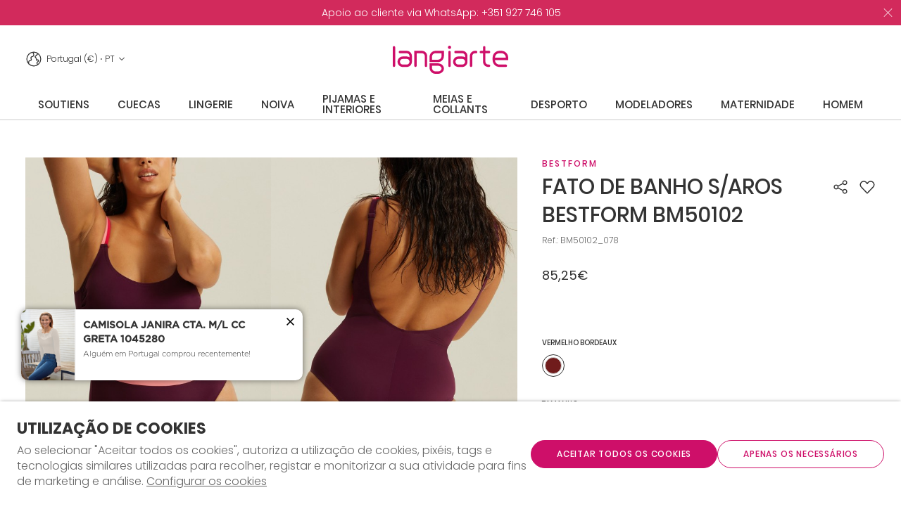

--- FILE ---
content_type: text/html; charset=ISO-8859-1
request_url: https://www.langiarte.com/pt/lingerie/fato-de-banho-saros-bestform-bm50102_p10760.html
body_size: 100712
content:
<!DOCTYPE html><html lang="pt"><head><title>FATO DE BANHO S/AROS BESTFORM BM50102 - BM50102_078 - Langiarte</title><meta name="title" content="FATO DE BANHO S/AROS BESTFORM BM50102 - BM50102_078 - Langiarte" /><meta name="description" content="O Fato de Banho Saros Bestform BM50102 é um produto de qualidade que lhe permite desfrutar de um banho relaxante. É feito de materiais de alta qualidade que o tornam confortável de usar." /><meta name="robots" content="index, follow, max-image-preview:large" /><meta name="format-detection" content="date=no"><meta name="format-detection" content="telephone=no"><meta http-equiv="Content-Type" content="text/html; charset=ISO-8859-1"><meta http-equiv='X-UA-Compatible' content='IE=edge,chrome=1'><meta name="viewport" content="width=device-width, maximum-scale=1, user-scalable=no"><meta name="generator" content="Redicom Prolepse"><meta name="rating" content="general"><meta name="distribution" content="global"><meta name="expires" content="never"><meta name="Cache-Control" content="private"><meta name="revisit-after" content="3 days"><meta http-equiv="content-language" content="pt"><meta name="google" content="notranslate" /><meta property="og:site_name" content="Langiarte" /><meta property="og:image" content="https://www.langiarte.com/temp/JPG_432f10e380067f8ba28857f71845eaac.png" /><meta property="og:image:width" content="1200" /><meta property="og:image:height" content="1200" /><meta property="og:image:alt" content="FATO DE BANHO S/AROS BESTFORM BM50102" /><meta property="og:title" content="FATO DE BANHO S/AROS BESTFORM BM50102" /><meta property="og:description" content="O Fato de Banho Saros Bestform BM50102 é um produto de qualidade que lhe permite desfrutar de um banho relaxante. É feito de materiais de alta qualidade que o tornam confortável de usar." /><meta property="og:type" content="product" /><meta property="og:url" content="https://www.langiarte.com/pt/lingerie/fato-de-banho-saros-bestform-bm50102_p10760.html"><meta property="og:locale" content="pt_PT"><meta name="twitter:card" content="summary"><meta name="twitter:title" content="FATO DE BANHO S/AROS BESTFORM BM50102"><meta name="twitter:url" content="https://www.langiarte.com/pt/lingerie/fato-de-banho-saros-bestform-bm50102_p10760.html"><meta name="twitter:description" content="O Fato de Banho Saros Bestform BM50102 é um produto de qualidade que lhe permite desfrutar de um banho relaxante. É feito de materiais de alta qualidade que o tornam confortável de usar."><meta name="twitter:image" content="https://www.langiarte.com/temp/JPG_432f10e380067f8ba28857f71845eaac.png"><meta name="twitter:creator" content="FATO DE BANHO S/AROS BESTFORM BM50102 - BM50102_078 - Langiarte"><link href="https://www.langiarte.com/favicon.ico" type="image/x-icon" rel="shortcut icon"><link href="https://1262524691.rsc.cdn77.org/icon-ios.png" rel="apple-touch-icon"><link rel="canonical" href="https://www.langiarte.com/pt/lingerie/fato-de-banho-saros-bestform-bm50102_p10760.html"><link rel="alternate" hreflang="pt" href="https://www.langiarte.com/pt/lingerie/fato-de-banho-saros-bestform-bm50102_p10760.html"><link rel="alternate" hreflang="en" href="https://www.langiarte.com/en/lingerie/one-piece-swimsuit-bestform-bm50102_p10760.html"><link rel="alternate" hreflang="es" href="https://www.langiarte.com/es/lenceria/traje-de-bano-de-una-pieza-bestform-bm50102_p10760.html"><script type="text/javascript">window["viewport_tablet"] = "device-width";</script><link rel="preload" href="/fonts/Poppins-Medium.woff" as="font" type="font/woff" crossorigin="anonymous"><link rel="stylesheet" href="https://www.langiarte.com/plugins/system/js/common/1.2/common.min.css?190" type="text/css"><link rel="stylesheet" href="https://www.langiarte.com/style/fonts.css?184a56" type="text/css"><link rel="stylesheet" href="https://www.langiarte.com/plugins/system/css/base.css?189" type="text/css"><link rel="stylesheet" href="https://www.langiarte.com/style/guide.css?183a56" type="text/css"><link rel="stylesheet" href="https://www.langiarte.com/style/custom.css?183a56" type="text/css"><script src="https://www.langiarte.com/plugins/system/js/common/1.2/common.min.js?189"></script><script src="https://www.langiarte.com/plugins/system/js/global.js?189"></script><script type="text/javascript">
window.dataLayer = window.dataLayer || [];  
</script><!--script async src="https://www.langiarte.com/plugins/trackings/rcccollect.js"></script--><script type="text/javascript">
    if( typeof allowedUserAgent == 'undefined' || allowedUserAgent() ){        
        
        function gtag(){dataLayer.push(arguments);}
        
                   gtag("consent", "default", {
               ad_storage: "denied",
               analytics_storage: "denied",                
               ad_user_data: "denied",
               ad_personalization: "denied",
               functionality_storage: "granted",  
               personalization_storage: "denied",
               security_storage: "granted"                           
           });
                
        gtag("set", "ads_data_redaction", true);
    } 
    </script><script type="text/javascript">                

if( typeof allowedUserAgent == 'undefined' || allowedUserAgent() ){
	  
    //var dataLayer = [{'gtm.blacklist': ['k','d','vis']}];
    //dataLayer.push({'gtm.blacklist': ['k','d','vis']});	  
    
		setGTM_head = (function(w,d,s,l,i){w[l]=w[l]||[];w[l].push({'gtm.start':
    new Date().getTime(),event:'gtm.js'});var f=d.getElementsByTagName(s)[0],
    j=d.createElement(s),dl=l!='dataLayer'?'&l='+l:'';j.async=true;j.src=
    'https://www.googletagmanager.com/gtm.js?id='+i+dl;f.parentNode.insertBefore(j,f);
    });                           
    function setGoogleTagManager() {
      setGTM_head(window,document,'script','dataLayer','GTM-TPQM4LP');
            
      dataLayer.push({'channel': 'Site'});
      
      dataLayer.push({'localization': 'PT-pt'});      
      dataLayer.push({'country_id': '176'});
      dataLayer.push({'country_code': 'PT'});
      dataLayer.push({'language': 'pt'});
      
      
    }
          setGoogleTagManager();
    }
</script><script async src="https://www.googletagmanager.com/gtag/js?id=G-DK80JCPS1P"></script><script type="text/javascript">
    if( typeof allowedUserAgent == 'undefined' || allowedUserAgent() ){
      
      window.dataLayer = window.dataLayer || [];
      function gtag(){dataLayer.push(arguments);}
      
      gtag('js', new Date());
      gtag('config', 'G-DK80JCPS1P', {   'send_page_view': false, 'channel': 'Site', 'user_properties': { 'currency': 'EUR',   'country': 'PT' } });
      
        
    }
            
    </script><script src='https://www.langiarte.com/plugins/search_meilisearch/rcc_search_js.php' async></script><style type="text/css">
        figure.loader{position: relative;padding-bottom: var(--product-figure-padding, 100%);}
        figure.loader img{position: absolute;top: 0;left: 0;}
    </style></head><body ng-app="MyApp" class="rdc-platform-api-device-desktop rdc-page-module-product rdc-page-id-5 rdc-user-logged-disabled rdc-viewport-devicewidth menuMobileVisible0"><div><a href="#main" class="skip-link">Saltar para o conteúdo principal</a><style>
            .skip-link {position: absolute;left: -999px;top: auto;width: 1px;height: 1px;overflow: hidden;z-index: 1000;}
            .skip-link:focus {position: absolute;left: 1rem;top: 1rem;width: auto;height: auto;padding: 0.5rem 1rem;background: #000;color: #fff;text-decoration: none;font-weight: bold;}
        </style></div><script type="text/javascript">
        if (typeof bodyClasses == "function")
            bodyClasses();
    </script>    <script type="text/javascript">
        !function(t){var e={};t.fn.gdprConcents=function(n){var o,i,s,a={},c=this,p='<svg xmlns="http://www.w3.org/2000/svg" width="24" height="24" fill="none"><path fill="#333" d="m13.03 12 6.47 6.47-1.03 1.03L12 13.03 5.53 19.5 4.5 18.47 10.97 12 4.5 5.53 5.53 4.5 12 10.97l6.47-6.47 1.03 1.03L13.03 12Z"/></svg>';return c.init=function(){a.settings=t.extend({},e,n),("undefined"==typeof allowedUserAgent||allowedUserAgent())&&($body=c,o=a.settings.styleGuide.typography,fixedTypography=a.settings.styleGuide.fixedTypography,i=a.settings.styleGuide.colors,icons=a.settings.styleGuide.icons,s=a.settings.styleGuide.vars,$body.append(this.getCSS()),window.innerWidth<768&&a.settings.layout>0&&(a.settings.layout=1),1==a.settings.layout?(this.createPopup(0),"function"==typeof lockWindowScroll?lockWindowScroll.lock():t("html body").css("overflow","hidden")):2==a.settings.layout?this.createBanner():3==a.settings.layout&&this.createBannerClose())},c.getCSS=function(){var t='<style type="text/css">';return 1!=n.B2B&&(t+="    .listNotifications .checkbox-switch input[type=checkbox]{height: 0 !important;width: 0;position: absolute; z-index: 0;}",t+="    .listNotifications .checkbox-switch label {cursor: pointer;text-indent: -9999px;width: 44px;height: 24px;background-color: #c5c5c5;display: block;border-radius: 100px;position: relative;margin-top: 2px;}",t+='    .listNotifications .checkbox-switch label:after {content: "";position: absolute;top: 3px;left: 3px;width: 18px;height: 18px;background: #fff;border-radius: 90px;transition: 0.1s;}',t+="    .listNotifications .checkbox-switch input:checked + label {background-color: var("+i.success+", #1EA74E);}",t+="    .listNotifications .checkbox-switch input#opc1:checked + label {cursor: default;}",t+="    .listNotifications .checkbox-switch input#opc1:checked + label:after {width: 18px !important;opacity: 0.4;}",t+="    .listNotifications .checkbox-switch input:checked + label:after {left: calc(100% - 3px);transform: translateX(-100%);}",t+="    .listNotifications .checkbox-switch label:active:after {width: 42px;}"),t+="    html body .rdc-save-preferences, html body .acceptConcentButton{padding-inline:15px;}",t+="    .xs-icon-close {position: absolute;top: 50%;right: 20px;z-index: 100;transform: translateY(-50%);line-height: 0;padding: 10px;}",t+="    .xs-icon-close svg {width: 24px; height: 24px;}",t+="    .xs-icon-close:hover {opacity: .8;}",t+="    #concentBanner span[role=button]:hover, .concentPopup span[role=button]:hover {border-bottom-color: transparent !important}",t+="    .style3 {top: 37px !important; right: 15px !important;}",t+="    .style5 {position: relative;}",t+="    .style6 {float: right; text-align: center;}",t+="    .style6 span[role=button] {float: right;}",t+="    .style7 {position:relative;}",t+="    .concentPopup.rdc-layout-1 .concent_style11 {display: table-cell;text-align: center; vertical-align: bottom;}",t+="    .concentPopup.rdc-layout-1 .concent_style12 {text-align: left;}",t+="    @media screen and (max-width: 767px){",t+="        #popupIframeContent .xs-icon-close{right: -8px; top: -8px;}",t+="         .concentPopup{display:flex; align-items:flex-end;}",t+="         #popupIframeContent .concent_style10{height: 100%;}",t+="         .concent_style10, .concent_style11, .concent_style12{display:flex; flex: 1;}",t+="         .rdc-title-banner{display:none;}",t+="         .desc-banner{margin-bottom:24px;}",t+="         .rdc-aceptbuttons{flex-direction:column;}",t+="        .xs-icon-close {top: 0; right: 0; padding: 10px 12px; line-height: 0; margin-top: 0; transform: none;}",t+="        .containerConcentsButtons {text-align: center;margin-left:-16px;margin-right:-16px; padding:16px 16px 0 16px;}",t+="        .containerConcentsButtons button{flex: auto;}",t+="        .infoConcentButton {float:none !important;}",t+="        .xs-block {display: block !important;}",t+="           html body .rdc-aceptbuttons .xs-acceptConcentButton{flex:auto;}",t+="        html body .rdc-aceptbuttons .xs-acceptConcentButton button{width: 100%;}",t+="        .strech-wrapper {flex-wrap: wrap;}",t+="        .style1 {padding-right: 0 !important}",t+="        .style3 {top: 8px !important; right: 8px !important;}",t+="        .style4 {margin-bottom:24px;}",t+="        .wrapper-extra{overflow: auto;}",t+="        .style5 {padding: 24px 16px 16px 16px;display: flex;flex: 1;flex-direction: column;border-top-left-radius: var("+s.mobilePopupRadius+", 0); border-top-right-radius: var("+s.mobilePopupRadius+", 0);max-height: var("+s.mobilePopupMaxHeight+", calc(100dvh - env(safe-area-inset-bottom) - env(safe-area-inset-top)));}",t+="        .style6, .style6 span[role=button] {float: none; font-size: 12px; line-height: 12px;}",t+="        #listNotifications {overflow-y: auto; flex: 1;}",t+="        #listNotifications .uni {margin-bottom: 20px !important}",t+="        #concentBanner {width: 100%;height: auto;display: flex;flex: 1;align-items: flex-end;}",t+="        #concentBanner > .xs-block {box-shadow: 0px 0px 4px 0px #00000040;}",t+="    }",t+="    @media screen and (min-width: 768px) and (max-width: 1540px){",t+="        #concentBanner .style1 span[role=button] {white-space: nowrap;}",t+="    }",t+="    @media screen and (min-width: 768px){",t+="         html body .xs-acceptConcentButton .rdc-save-preferences, html body .xs-acceptConcentButton .acceptConcentButton{white-space:nowrap; height:100%;}",t+="        .style5{padding:24px;}",t+="        .strech-wrapper {flex-wrap: no-wrap;}",t+="        #popupIframeContent .xs-icon-close{right: -9px; top: 13px;}",t+="        .style4.paragraph{margin: 10px 0 30px;}",t+="        .concentPopup.rdc-layout-1 .concent_style12 {margin: 0 auto 24px 24px;max-width: 750px;}",t+="        .concentPopup:not(.rdc-layout-1) .concent_style12 {max-width: 750px;margin: auto;text-align: left;}",t+="        .concentPopup:not(.rdc-layout-1) .concent_style11 {display: table-cell;text-align: center; vertical-align: middle;}",t+="        .rdc-desc-link-cookies{color: var("+i.darkGray+",#666)}",t+="        #listNotifications {max-height: 60dvh; overflow: hidden auto;}",t+="        #concentBanner {background-color: var("+i.white+"); box-shadow: 0px 0px 5px -1px rgba(0,0,0,0.5);}",t+="        .concent_style10 {display: table; width: 100%; height: 100%;}",t+="        .containerConcentsButtons {margin-left:-24px;margin-right:-24px; padding:24px 24px 0 24px;}",t+="    }",t+="</style>"},c.createBanner=function(){var t='<div id="concentBanner" style="position: fixed; bottom: 0; z-index: 999; width: 100%;">';t+='       <div class="xs-block" style="width: 100%; padding:24px; background-color:var('+i.white+",#FFF); border-top-left-radius: var("+s.mobilePopupRadius+", 0);border-top-right-radius: var("+s.mobilePopupRadius+', 0);">',t+='           <div class="xs-block wrapper" style="display: flex; justify-content: space-between; gap:20px;">',t+='               <div class="xs-block desc-banner">',t+='                   <p class="'+o.secondarySubtitle+' rdc-title-banner" style="font-weight:600; font-size:22px; margin-bottom:5px; line-height:140%;">'+a.settings.exp.banner.exp1+"</p>",t+='                   <p class="rdc-desc-link-cookies '+o.paragraph+'" style="font-size:'+fixedTypography.fixed_16+";line-height:"+fixedTypography.fixed_lineheight_p+';"><span>'+a.settings.exp.banner.exp2+'</span> <span class="rdc-link '+o.a+'" style="font-size:'+fixedTypography.fixed_16+';" onclick="gdprConcents.acceptConcentButton(1);" onkeydown="if(event.key === \'Enter\') { gdprConcents.acceptConcentButton(1); event.preventDefault(); }" role="button" tabindex="0" class="hidden-xs">'+a.settings.exp.buttons.moreinfo+"</span></p>",t+="               </div>",t+='               <div class="rdc-aceptbuttons" style="display: flex;justify-content: end; align-items:center;">',t+='                   <div class="strech-wrapper" style="display: flex;gap: 12px;flex-direction: row;width: 100%;justify-content: flex-start;">',t+='                       <div class="xs-block xs-acceptConcentButton">',t+='                           <button class="acceptConcentButton '+o.button+' "onclick="gdprConcents.acceptConcentButton(\'none\', 1, 1);" onkeydown="if(event.key === \'Enter\') { gdprConcents.acceptConcentButton(\'none\', 1, 1); event.preventDefault(); }" role="button" tabindex="0">'+a.settings.exp.buttons.banner+"</button>",t+="                       </div>",t+='                       <div class="xs-block xs-acceptConcentButton">',t+='                           <button class="rdc-save-preferences '+(1!=n.B2B?o.button:"")+" "+o.buttonSecondary+'" onclick="gdprConcents.acceptConcentButton(\'none\', 0, 1);" onkeydown="if(event.key === \'Enter\') { gdprConcents.acceptConcentButton(\'none\', 0, 1); event.preventDefault(); }" role="button" tabindex="0">'+a.settings.exp.buttons.onlynecessary+"</button>",t+="                       </div>",t+="                   </div>",t+="               </div>",t+="           </div>",t+="       </div>",t+="</div>",$body.append(t).addClass("bannerConcentsActive")},c.createBannerClose=function(){var t='<div id="concentBanner" style="position: fixed; bottom: 0; z-index: 2000000; width: 100%;">';t+='   <div class="container">',t+='       <div class="xs-block" style="display: table; width: 100%;">',t+='           <div class="xs-block" style="display: table-cell; vertical-align: top;">',t+="               <p style=\"text-transform: uppercase; color: #333; font-size: 12px; line-height: 17px; font-weight: 600;white-space: nowrap;padding-right: 15px;font-family: 'Helvetica Neue', Arial, Helvetica, 'Segoe UI', sans-serif;\">"+a.settings.exp.banner.exp1+"</p>",t+="           </div>",t+='           <div class="xs-block" style="display: table-cell;width: 100%;">',t+="               <p class=\"style1\" style=\"font-family: 'Helvetica Neue', Arial, Helvetica, 'Segoe UI', sans-serif; color: #555; font-size: 12px; font-weight: 400; line-height: 17px;padding-right: 46px;\">"+a.settings.exp.banner.exp2+' <span onclick="gdprConcents.acceptConcentButton(1);" onkeydown="if(event.key === \'Enter\') { gdprConcents.acceptConcentButton(1); event.preventDefault(); }" role="button" tabindex="0" style="font-family: \'Helvetica Neue\', Arial, Helvetica, \'Segoe UI\', sans-serif;text-decoration: none; color: #333; border-bottom: 1px solid #333;line-height: 17px;font-size: 12px; font-weight: 400;cursor: pointer;">'+a.settings.exp.buttons.moreinfo+"</span></p>",t+="           </div>",t+="       </div>",t+='       <span onclick="gdprConcents.acceptConcentButton(\'none\', 1, 1);" onkeydown="if(event.key === \'Enter\') { gdprConcents.acceptConcentButton(\'none\', 1, 1); event.preventDefault(); }" role="button" tabindex="0" class="xs-icon-close" style="cursor: pointer">'+p+"</span>",t+="   </div>",t+="</div>",$body.append(t).addClass("bannerConcentsActive")},c.createPopup=function(e){popupVisible=e;var n='<div id="concentPopup" class="concentPopup rdc-layout-'+a.settings.layout+'" style="position: fixed;top: 0;left: 0;width: 100%;height: 100%;z-index: 2000000;background-color: var('+i.overlay+', rgba(0,0,0,0.5));">';n+='   <div class="concent_style10">',n+='       <div  class="concent_style11">',n+='           <div class="concent_style12" style = "position:relative">',n+='               <div class="style5" style="background-color: var('+i.white+', #FFF);">',0==e?(n+=c.contentPopUpInfo(),popupPrevVisible=e):1==e&&(popupPrevVisible=0,n+=c.contentPopUpConcentsInfo(),popupPrevVisible=e,"function"==typeof lockWindowScroll?lockWindowScroll.lock():t("html body").css("overflow","hidden")),(window.innerWidth>=768||1!=e)&&(n+="               </div>"),window.innerWidth<768&&1==e&&(n+="               </div></div>"),n+="           </div>",n+="       </div>",n+="   </div>",n+="</div>",$body.append(n).addClass("popupConcentsActive"),c.disableTabIndex(),3==e&&(t("#policy_iframe")[0].onload=function(){t("body",t("#policy_iframe").contents()).css("background-color","#FFFFFF")})},c.contentPopUpInfo=function(){var t='<div class="clearfix">';return window.innerWidth<768?t+='<p class="'+o.secondarySubtitle+' rdc-title-banner" style="width: calc(100% - 26px);">'+a.settings.exp.popupConcentsInfo.title2+"</p>":t+='<p class="style2 '+o.secondarySubtitle+'" style="width: calc(100% - 26px);font-weight:600;font-size:'+fixedTypography.fixed_22+';text-transform: none; line-height:140%;">'+a.settings.exp.popupConcentsInfo.title2+"</p>",t+="</div>",t+='<div class="wrapper-extra">',t+='   <p class="style4 '+o.paragraph+'" style="font-size:'+fixedTypography.fixed_16+"; line-height:"+fixedTypography.fixed_lineheight_p+';">',t+='       <span class="text">'+a.settings.exp.popupConcentsInfo.desc+"&nbsp;</span>",t+='       <span onclick="gdprConcents.acceptConcentButton(1);" onkeydown="if(event.key === \'Enter\') { gdprConcents.acceptConcentButton(1); event.preventDefault(); }" role="button" tabindex="0" class="infoConcentButton '+o.a+'" style="font-size:'+fixedTypography.fixed_16+';">'+a.settings.exp.buttons.moreinfo+"</span>",t+="   </p>",t+='   <div class="rdc-aceptbuttons" style="display: flex; align-items:center;">',t+='       <div class="strech-wrapper" style="display: flex;gap: 12px;flex-direction: row;width: 100%;justify-content: flex-start;">',t+='           <div class="xs-block xs-acceptConcentButton">',t+='               <button class="acceptConcentButton '+o.button+' "onclick="gdprConcents.acceptConcentButton(\'none\', 1, 1);" onkeydown="if(event.key === \'Enter\') { gdprConcents.acceptConcentButton(\'none\', 1, 1); event.preventDefault(); }" role="button" tabindex="0">'+a.settings.exp.buttons.banner+"</button>",t+="           </div>",t+='           <div class="xs-block xs-acceptConcentButton">',t+='               <button class="rdc-save-preferences '+(1!=n.B2B?o.button:"")+" "+o.buttonSecondary+'" onclick="gdprConcents.acceptConcentButton(\'none\', 0, 1);" onkeydown="if(event.key === \'Enter\') { gdprConcents.acceptConcentButton(\'none\', 0, 1); event.preventDefault(); }" role="button" tabindex="0">'+a.settings.exp.buttons.onlynecessary+"</button>",t+="           </div>",t+="       </div>",t+="</div>",t+="</div>"},c.contentPopUpConcentsInfo=function(){var t="",e=25;if(1==n.B2B&&(e=20),1==a.settings.layout?t+='   <span onclick="gdprConcents.acceptConcentButton('+popupPrevVisible+");\" onkeydown=\"if(event.key === 'Enter') { gdprConcents.acceptConcentButton("+popupPrevVisible+'); event.preventDefault(); }" role="button" tabindex="0" class="xs-icon-close style3" style="top: 2px; right: -2px;cursor: pointer;">'+p+"</span>":t+='   <span onclick="gdprConcents.closePopup(1);" onkeydown="if(event.key === \'Enter\') { gdprConcents.closePopup(1); event.preventDefault(); }" role="button" tabindex="0" class="xs-icon-close style3" style="top: 2px; right: -2px;cursor: pointer;">'+p+"</span>",window.innerWidth<768&&(t+='<div style="display: flex;flex-direction: column;flex: 1;height: 100%;">'),t+='<div class="style7">',t+='   <div class="clearfix">',t+='   <p class="style2 '+o.secondarySubtitle+'" style="font-weight:600; font-size: '+fixedTypography.fixed_22+'; text-transform: none; width:calc(100% - 48px); line-height: 140%;">'+a.settings.exp.popupForm.title+"</p>",t+="   </div>",t+="</div>",t+='   <form action="'+a.settings.action+'" method="POST" id="listNotifications" class="listNotifications slim-scrollbar" style="margin: 20px 0px; padding-right:10px;" >',t+='       <p class="'+o.paragraph+'" style="font-size:'+fixedTypography.fixed_16+";line-height:"+fixedTypography.fixed_lineheight_p+';">'+a.settings.exp.popupForm.desc+"</p>",t+='       <p class="'+o.secondarySubtitle+'" style="font-size:'+fixedTypography.fixed_20+"; font-weight:600; margin: 30px 0 "+e+'px;line-height:140%;">'+a.settings.exp.popupForm.faq+"</p>",t+='       <input type="hidden" name="csrf" value="'+a.settings.csrf+'">',t+='       <div class="uni" style="display: flex; flex-direction: column; gap: 8px; margin-bottom:25px;">',t+='           <div class="text-switch" style="display: flex; justify-content: space-between; gap: 20px;">',t+='               <p class="'+o.listNavSubtitle+'" style="font-size:'+fixedTypography.fixed_16+"; font-weight:600;text-transform:none; line-height:"+fixedTypography.fixed_lineheight_p+'">'+a.settings.exp.popupForm.options[0].title+"</p>",t+='               <div class="checkbox-switch">',t+='                   <input class="toggle-switch" type="checkbox" id="opc1" checked disabled onChange="return false;"/><label for="opc1"></label>',t+="               </div>",t+="           </div>",t+='           <div class="text">',t+='               <p class="'+o.paragraph+'" style="color: var('+i.darkGray+", #666); font-size:"+fixedTypography.fixed_14+'; line-height:140%;">'+a.settings.exp.popupForm.options[0].desc+"</p>",t+="           </div>",t+="       </div>",t+='       <div class="uni" style="display: flex; flex-direction: column; gap: 8px; margin-bottom:25px;">',t+='           <div class="text-switch" style="display: flex; justify-content: space-between; gap: 20px;">',t+='               <p class="'+o.listNavSubtitle+'" style="font-size:'+fixedTypography.fixed_16+"; font-weight:600;text-transform:none; line-height:"+fixedTypography.fixed_lineheight_p+'">'+a.settings.exp.popupForm.options[1].title+"</p>",t+='               <div class="checkbox-switch">',t+='                   <input class="toggle-switch" type="checkbox" id="opc2" name="cookie_1" /><label for="opc2"></label>',t+="               </div>",t+="           </div>",t+='           <div class="text">',t+='               <p class="'+o.paragraph+'" style="color: var('+i.darkGray+", #666); font-size:"+fixedTypography.fixed_14+'; line-height:140%;">'+a.settings.exp.popupForm.options[1].desc+"</p>",t+="           </div>",t+="       </div>",t+='       <div class="uni" style="display: flex; flex-direction: column; gap: 8px;">',t+='           <div class="text-switch" style="display: flex; justify-content: space-between; gap: 20px;">',t+='               <p class="'+o.listNavSubtitle+'" style="font-size:'+fixedTypography.fixed_16+"; font-weight:600;text-transform:none; line-height:"+fixedTypography.fixed_lineheight_p+'">'+a.settings.exp.popupForm.options[2].title+"</p>",t+='               <div class="checkbox-switch">',t+='                   <input class="toggle-switch" type="checkbox" id="opc3" name="cookie_2"/><label for="opc3"></label>',t+="               </div>",t+="           </div>",t+='           <div class="text">',t+='               <p class="'+o.paragraph+'" style="color: var('+i.darkGray+", #666); font-size:"+fixedTypography.fixed_14+'; line-height:140%;">'+a.settings.exp.popupForm.options[2].desc+"</p>",t+="           </div>",t+="       </div>",a.settings.cookie_page_id>0)var s=a.settings.exp.popupForm.polCookies;else if(a.settings.policy_page_id>0)var s=a.settings.exp.popupForm.polPrivacy;(a.settings.cookie_page_id>0||a.settings.policy_page_id>0)&&(t+='       <div class="rdc-policy-cookies" style="margin-top:30px;">',t+='           <p class="'+o.paragraph+'" style="color: var('+i.darkGray+", #666); font-size:"+fixedTypography.fixed_14+'; line-height: 140%;">',t+='               <span class="dflt-exp">'+a.settings.exp.popupForm.moreInfo+"</span> ",t+=`               <span class="exp-complement ${o.a}" style="font-size:${fixedTypography.fixed_14};" onclick="gdprConcents.handleRedirect()" onkeydown="gdprConcents.handleRedirect()" role="button" tabindex="0">${s}</span>`,t+="           </p>",t+="       </div>"),t+="   </form>",t+='   <div class="containerConcentsButtons" style="border-top: 1px solid var('+i.lines+', #CCC); display: flex; gap: 12px; flex-wrap: wrap;">',t+='       <button class="acceptConcentButton '+o.button+' "onclick="gdprConcents.acceptConcentButton(\'none\', 1, 1);" onkeydown="if(event.key === \'Enter\') { gdprConcents.acceptConcentButton(\'none\', 1, 1); event.preventDefault(); }" role="button" tabindex="0">'+a.settings.exp.buttons.banner+"</button>";var c=window.innerWidth>768?a.settings.exp.buttons.popupform:a.settings.exp.buttons.popupformmobile;return t+='       <button class="acceptConcentButton '+(1!=n.B2B?o.button:"")+" "+o.buttonSecondary+'" onclick="gdprConcents.submitForm(\'#listNotifications\');" onkeydown="if(event.key === \'Enter\') { gdprConcents.submitForm(\'#listNotifications\'); event.preventDefault(); }" role="button" tabindex="0">'+c+"</button>",t+="   </div>"},c.acceptConcentButton=function(e,n,o,i){"none"!=e&&(3==e&&window.innerWidth<768?window.location="/index.php?id="+a.settings.policy_page_id:(this.remove(),1!=i&&this.createPopup(e))),1==n?(c.analytics({all:!0}),"function"==typeof lockWindowScroll?lockWindowScroll.unlock():t("html body").css("overflow","unset"),t.post(a.settings.action,{all:1},function(){1==o?(gdprConcents.closePopup(3),t.post("/api/api.php/getTagManager/",{id:a.settings.data.id,cat:a.settings.data.cat,pid:a.settings.data.pid,url:btoa((window.location.pathname+window.location.search).substring(1))}).done(function(e){"object"!=typeof e&&(e=t.parseJSON(e)),e.response&&(e.response.head&&t("head").append(atob(e.response.head)),e.response.body&&setTimeout(function(){t("footer").append(atob(e.response.body))},500))})):2==o&&window.location.reload()})):0==n&&("function"==typeof lockWindowScroll?lockWindowScroll.unlock():t("html body").css("overflow","unset"),gdprConcents.closePopup(3),t.post(a.settings.action),c.analytics({all:!1})),"function"==typeof handleTooltipPos&&handleTooltipPos("reset")},c.remove=function(){return t(".bannerConcentsActive").length>0?(t("#concentBanner").remove(),t(".bannerConcentsActive").removeClass("bannerConcentsActive")):(t("#concentPopup").remove(),t(".popupConcentsActive").removeClass("popupConcentsActive"),c.enableTabIndex()),2},c.closePopup=function(e){t("#concentPopup").remove(),t("#concentBanner").remove(),t(".popupConcentsActive").removeClass("popupConcentsActive"),t(".bannerConcentsActive").removeClass("bannerConcentsActive"),"function"==typeof lockWindowScroll?lockWindowScroll.unlock():t("html body").css("overflow","unset"),c.enableTabIndex(),1==e&&window.innerWidth<768&&c.createBanner()},c.submitForm=function(e){let n=t(e).serializeArray(),o=n.some(t=>"cookie_1"===t.name),i=n.some(t=>"cookie_2"===t.name);c.analytics({all:!1,concent_1:o,concent_2:i}),t.post(t(e).attr("action"),t(e).serialize()),t(e).remove(),"function"==typeof lockWindowScroll?lockWindowScroll.unlock():t("html body").css("overflow","unset"),this.acceptConcentButton(2,void 0,void 0,1)},c.readConcent=function(t){for(var e=t+"=",n=document.concent.split(";"),o=0;o<n.length;o++){for(var i=n[o];" "==i.charAt(0);)i=i.substring(1,i.length);if(0==i.indexOf(e))return i.substring(e.length,i.length)}return null},c.handleRedirect=function(){if(a.settings.cookie_page_id>0)var e=a.settings.cookie_page_id;else if(a.settings.policy_page_id>0)var e=a.settings.policy_page_id;if(1==a.settings.layout){if(c.iframeContent=function(){var t='<div id="popupIframeContent" class="concentPopup rdc-layout-'+a.settings.layout+'" style="position: absolute;top: 0;left: 0;width: 100%;height: 100%;z-index: 2000000;background-color: var('+i.overlay+', rgba(0,0,0,0.5));">';return t+='    <div class="concent_style10">',t+='        <div class="concent_style11">',t+='            <div class="concent_style12" style="margin: 0; height:100%">',t+='                <div class="style5" style="background-color: var('+i.white+', #FFF); height:100%;">',t+='                    <div style="position:relative;">',t+='                        <span onclick="gdprConcents.handleIframe()" onkeydown="gdprConcents.handleIframe()"  role="button" tabindex="0" style="cursor: pointer;" class="xs-icon-close">'+p+"</span>",t+="                    </div>",t+='                    <iframe id="policy_iframe" frameborder="0" height="100%" width="100%"  src="/index.php?id='+e+'&oc=1" style="padding-top:44px;"></iframe>',t+="                </div>",t+="            </div>",t+="        </div>",t+="    </div>",t+="</div>"},1==t("#popupIframeContent").length)return;poppopuphtmlIframe=c.iframeContent(),t("#concentPopup .concent_style12").append(poppopuphtmlIframe).addClass("popupConcentsActive")}else 2==a.settings.layout&&(window.location.href=`/index.php?id=${e}`)},c.handleIframe=function(){t("#popupIframeContent").remove()},c.analytics=function(t){"function"==typeof gtag&&(t.all?gtag("consent","update",{ad_storage:"granted",analytics_storage:"granted",ad_user_data:"granted",ad_personalization:"granted",functionality_storage:"granted",personalization_storage:"granted",security_storage:"granted"}):t.concent_1||t.concent_2?t.concent_1&&t.concent_2?gtag("consent","update",{ad_storage:"granted",analytics_storage:"granted",ad_user_data:"granted",ad_personalization:"granted",functionality_storage:"granted",personalization_storage:"granted",security_storage:"granted"}):t.concent_1&&!t.concent_2?gtag("consent","update",{ad_storage:"denied",analytics_storage:"granted",ad_user_data:"denied",ad_personalization:"denied",functionality_storage:"granted",personalization_storage:"denied",security_storage:"granted"}):!t.concent_1&&t.concent_2&&gtag("consent","update",{ad_storage:"granted",analytics_storage:"granted",ad_user_data:"granted",ad_personalization:"granted",functionality_storage:"granted",personalization_storage:"granted",security_storage:"granted"}):gtag("consent","update",{ad_storage:"denied",analytics_storage:"granted",ad_user_data:"denied",ad_personalization:"denied",functionality_storage:"granted",personalization_storage:"denied",security_storage:"granted"}))},c.disableTabIndex=function(){let e=t("a, button, input, select, textarea, [tabindex]").not("#concentPopup *").not('[tabindex="-1"]');e.each(function(){let e=t(this),n=e.attr("tabindex");e.attr("data-prev-tabindex",void 0!==n?n:""),e.attr("tabindex",-1)})},c.enableTabIndex=function(){t("[data-prev-tabindex]").each(function(){let e=t(this),n=e.attr("data-prev-tabindex");""===n?e.removeAttr("tabindex"):e.attr("tabindex",n),e.removeAttr("data-prev-tabindex")})},c.init(),this}}(jQuery);
        
        var gdprConcents = $("body").gdprConcents({
            "action" : "/plugins/cookies_policy/action_cookies.php",
            "csrf" : "c8b0c86b1a8dbebf7f7802e5edf0de846f0d5c27",
            "layout" : 2,
            "policy_page_id" : 214,
            "cookie_page_id": 0,
            "B2B":0,
            "exp" : {
                "terms" : 'Política de Privacidade',
                "buttons" : {"moreinfo" : 'Configurar os cookies', "banner" : 'ACEITAR TODOS OS COOKIES', "popupinfo" : 'CONCORDAR E PROSSEGUIR', "popupform" : 'SUBMETER PREFERÊNCIAS', "popupformmobile" : 'Guardar', "close" : 'FECHAR', "back" : 'Voltar', "onlynecessary" : 'Apenas os necessários'},
                "banner" : {"exp1" : 'UTILIZAÇÃO DE COOKIES',"exp2" : 'Ao selecionar "Aceitar todos os cookies", autoriza a utilização de cookies, pixéis, tags e tecnologias similares utilizadas para recolher, registar e monitorizar a sua atividade para fins de marketing e análise.'},
                "popupConcentsInfo" : {
                    "title" : 'CENTRO DE PREFERÊNCIAS DE PRIVACIDADE',"title2" : 'UTILIZAÇÃO DE COOKIES',"desc" : 'Ao selecionar "Aceitar todos os cookies", autoriza a utilização de cookies, pixéis, tags e tecnologias similares utilizadas para recolher, registar e monitorizar a sua atividade para fins de marketing e análise.'},
                "popupForm" : {
                    "title" : 'CENTRO DE PREFERÊNCIAS DE PRIVACIDADE',
                    "desc" : 'Os cookies são importantes para o correto funcionamento de um site. Para melhorar a sua experiência, utilizamos cookies para lembrar detalhes de início de sessão, recolher estatísticas para otimizar a funcionalidade do site e apresentar conteúdo de acordo com os seus interesses. Clique em Concordar e Prosseguir para aceitar os cookies e avançar diretamente para o site ou clique em Mais informações para ver descrições detalhadas quanto aos tipos de cookies e escolher se pretende aceitar determinados cookies enquanto estiver no site.',
                    "faq" : 'Como categorizamos os cookies?',
                    "moreInfo" : 'Para mais informações, pode visitar a nossa página de',
                    "polPrivacy" : 'Política de Privacidade',
                    "polCookies" : 'Política de Cookies',
                    "options" : [
                        {"title" : 'COOKIES NECESSÁRIOS',"desc" : 'Estas cookies são necessárias para permitir a funcionalidade básica do site. Não são recolhidos nenhuns dados pessoais nem geográficos do utilizador.'},
                        {"title" : 'COOKIES DE DESEMPENHO',"desc" : 'Estas cookies permitem-nos analisar padrões de tráfego do site para análise estatística e para melhorar a oferta de produtos ou serviços.'},
                        {"title" : 'COOKIES DE PUBLICIDADE',"desc" : 'Estas cookies são utilizadas por empresas publicitárias para publicar anúncios relevantes aos seus interesses.'}
                    ]
                },
                "popupSucessInfo" : {"title" : 'SOLICITAÇÃO DE PREFERÊNCIA ENVIADA',"desc" : 'As suas preferências de cookies foram submetidas com sucesso.'}
            },
            "data": {
                "id": '5',
                "cat": '0',
                "pid": '10760'
            },
            "styleGuide": {
                "typography":{
                    "megaTitle":         'mega-title',
                    "title":             'title',
                    "secondaryTitle":    'secondary-title',
                    "subtitle":          'subtitle',
                    "secondarySubtitle": 'secondary-subtitle',
                    "listNavTitle":      'list-nav-title',
                    "listNavSubtitle":   'list-nav-subtitle',
                    "paragraph":         'paragraph',
                    "a":                 'a',
                    "button":            'button',
                    "buttonSecondary":   'btn2'
                },
                "fixedTypography":{
                    "fixed_14": '14px',
                    "fixed_16": '16px',
                    "fixed_20": '20px',
                    "fixed_22": '22px',
                    "fixed_lineheight_p": '140%',
                },
                "colors": {
                    "black":   '--color-black',
                    "white":   '--color-white',
                    "darkGray":'--color-darkgray',
                    "overlay": '--color-overlay',
                    "lines": '  --color-lines',
                    "success": '--color-success'
                },
                "icons":{
                    "close":'rdc-icon-circle rdc-icon-svg rdc-icon-close'
                },
                "vars":{
                    "mobilePopupRadius":     '--mobile-popup-radius',
                    "mobilePopupMaxHeight":  '--mobile-popup-max-height',
                }
            }
        });
    </script>
<script>const sys_menu = '[{\"without_click\":\"0\",\"url\":\"https:\\/\\/www.langiarte.com\\/pt\\/soutiens_216-226.html\",\"target\":\"0\",\"page_navigation\":\"216\",\"link_name\":\"SOUTIENS\",\"id\":\"216\",\"cat\":\"226\",\"sublevel\":\"4\",\"folder_open\":\"0\",\"featured\":\"0\",\"with_login\":\"0\",\"driveme\":\"0\",\"banner\":[{\"id\":\"3\",\"title\":\"Banner menu superior Soutiens\",\"description\":\"\",\"template\":\"\",\"products\":\"\",\"backgound-color\":\"\",\"parts\":[]}],\"childs\":[{\"without_click\":\"0\",\"url\":\"https:\\/\\/www.langiarte.com\\/pt\\/soutiens\\/novidades_246-226.html\",\"target\":\"0\",\"page_navigation\":\"0\",\"link_name\":\"Novidades\",\"id\":\"246\",\"cat\":\"226\",\"sublevel\":\"0\",\"folder_open\":\"0\",\"featured\":\"1\",\"with_login\":\"0\",\"driveme\":\"0\",\"banner\":[],\"childs\":[],\"banner_submenu\":\"\",\"break\":\"1\",\"image\":[],\"imageCatalog\":\"\"},{\"without_click\":\"1\",\"url\":\"https:\\/\\/www.langiarte.com\\/pt\\/soutiens_256-226.html\",\"target\":\"0\",\"page_navigation\":\"0\",\"link_name\":\"Tipo\",\"id\":\"256\",\"cat\":\"226\",\"sublevel\":\"0\",\"folder_open\":\"0\",\"featured\":\"0\",\"with_login\":\"0\",\"driveme\":\"0\",\"banner\":[],\"childs\":[{\"without_click\":\"0\",\"url\":\"https:\\/\\/www.langiarte.com\\/pt\\/soutiens\\/com-aro_270-226.html\",\"target\":\"0\",\"page_navigation\":\"0\",\"link_name\":\"Com aro\",\"id\":\"270\",\"cat\":\"226\",\"sublevel\":\"0\",\"folder_open\":\"0\",\"featured\":\"0\",\"with_login\":\"0\",\"driveme\":\"0\",\"banner\":\"\",\"childs\":[],\"banner_submenu\":\"\",\"break\":\"0\",\"image\":[],\"imageCatalog\":\"\"},{\"without_click\":\"0\",\"url\":\"https:\\/\\/www.langiarte.com\\/pt\\/soutiens\\/sem-aro_271-226.html\",\"target\":\"0\",\"page_navigation\":\"0\",\"link_name\":\"Sem aro\",\"id\":\"271\",\"cat\":\"226\",\"sublevel\":\"0\",\"folder_open\":\"0\",\"featured\":\"0\",\"with_login\":\"0\",\"driveme\":\"0\",\"banner\":\"\",\"childs\":[],\"banner_submenu\":\"\",\"break\":\"0\",\"image\":[],\"imageCatalog\":\"\"},{\"without_click\":\"0\",\"url\":\"https:\\/\\/www.langiarte.com\\/pt\\/soutiens\\/almofadados_272-226.html\",\"target\":\"0\",\"page_navigation\":\"0\",\"link_name\":\"Almofadados\",\"id\":\"272\",\"cat\":\"226\",\"sublevel\":\"0\",\"folder_open\":\"0\",\"featured\":\"0\",\"with_login\":\"0\",\"driveme\":\"0\",\"banner\":\"\",\"childs\":[],\"banner_submenu\":\"\",\"break\":\"0\",\"image\":[],\"imageCatalog\":\"\"},{\"without_click\":\"0\",\"url\":\"https:\\/\\/www.langiarte.com\\/pt\\/soutiens\\/push-up_273-226.html\",\"target\":\"0\",\"page_navigation\":\"0\",\"link_name\":\"Push-Up\",\"id\":\"273\",\"cat\":\"226\",\"sublevel\":\"0\",\"folder_open\":\"0\",\"featured\":\"0\",\"with_login\":\"0\",\"driveme\":\"0\",\"banner\":\"\",\"childs\":[],\"banner_submenu\":\"\",\"break\":\"0\",\"image\":[],\"imageCatalog\":\"\"},{\"without_click\":\"0\",\"url\":\"https:\\/\\/www.langiarte.com\\/pt\\/soutiens\\/redutores_274-226.html\",\"target\":\"0\",\"page_navigation\":\"0\",\"link_name\":\"Redutores\",\"id\":\"274\",\"cat\":\"226\",\"sublevel\":\"0\",\"folder_open\":\"0\",\"featured\":\"0\",\"with_login\":\"0\",\"driveme\":\"0\",\"banner\":\"\",\"childs\":[],\"banner_submenu\":\"\",\"break\":\"0\",\"image\":[],\"imageCatalog\":\"\"},{\"without_click\":\"0\",\"url\":\"https:\\/\\/www.langiarte.com\\/pt\\/soutiens\\/tops_595-226.html\",\"target\":\"0\",\"page_navigation\":\"0\",\"link_name\":\"Tops\",\"id\":\"595\",\"cat\":\"226\",\"sublevel\":\"0\",\"folder_open\":\"0\",\"featured\":\"0\",\"with_login\":\"0\",\"driveme\":\"0\",\"banner\":\"\",\"childs\":[],\"banner_submenu\":\"\",\"break\":\"0\",\"image\":[],\"imageCatalog\":\"\"},{\"without_click\":\"0\",\"url\":\"https:\\/\\/www.langiarte.com\\/pt\\/soutiens\\/cai-caimultifuncoes_275-226.html\",\"target\":\"0\",\"page_navigation\":\"0\",\"link_name\":\"Cai-Cai\\/Multifun\\u00e7\\u00f5es\",\"id\":\"275\",\"cat\":\"226\",\"sublevel\":\"0\",\"folder_open\":\"0\",\"featured\":\"0\",\"with_login\":\"0\",\"driveme\":\"0\",\"banner\":\"\",\"childs\":[],\"banner_submenu\":\"\",\"break\":\"0\",\"image\":[],\"imageCatalog\":\"\"},{\"without_click\":\"0\",\"url\":\"https:\\/\\/www.langiarte.com\\/pt\\/soutiens\\/balconette_276-226.html\",\"target\":\"0\",\"page_navigation\":\"0\",\"link_name\":\"Balconette\",\"id\":\"276\",\"cat\":\"226\",\"sublevel\":\"0\",\"folder_open\":\"0\",\"featured\":\"0\",\"with_login\":\"0\",\"driveme\":\"0\",\"banner\":\"\",\"childs\":[],\"banner_submenu\":\"\",\"break\":\"0\",\"image\":[],\"imageCatalog\":\"\"},{\"without_click\":\"0\",\"url\":\"https:\\/\\/www.langiarte.com\\/pt\\/soutiens\\/amamentacao_277-226.html\",\"target\":\"0\",\"page_navigation\":\"0\",\"link_name\":\"Amamenta\\u00e7\\u00e3o\",\"id\":\"277\",\"cat\":\"226\",\"sublevel\":\"0\",\"folder_open\":\"0\",\"featured\":\"0\",\"with_login\":\"0\",\"driveme\":\"0\",\"banner\":\"\",\"childs\":[],\"banner_submenu\":\"\",\"break\":\"0\",\"image\":[],\"imageCatalog\":\"\"},{\"without_click\":\"0\",\"url\":\"https:\\/\\/www.langiarte.com\\/pt\\/soutiens\\/desportivos_278-226.html\",\"target\":\"0\",\"page_navigation\":\"0\",\"link_name\":\"Desportivos\",\"id\":\"278\",\"cat\":\"226\",\"sublevel\":\"0\",\"folder_open\":\"0\",\"featured\":\"0\",\"with_login\":\"0\",\"driveme\":\"0\",\"banner\":\"\",\"childs\":[],\"banner_submenu\":\"\",\"break\":\"0\",\"image\":[],\"imageCatalog\":\"\"},{\"without_click\":\"0\",\"url\":\"https:\\/\\/www.langiarte.com\\/pt\\/soutiens\\/pos-cirurgico_279-226.html\",\"target\":\"0\",\"page_navigation\":\"0\",\"link_name\":\"P\\u00f3s-Cir\\u00fargico\",\"id\":\"279\",\"cat\":\"226\",\"sublevel\":\"0\",\"folder_open\":\"0\",\"featured\":\"0\",\"with_login\":\"0\",\"driveme\":\"0\",\"banner\":\"\",\"childs\":[],\"banner_submenu\":\"\",\"break\":\"0\",\"image\":[],\"imageCatalog\":\"\"},{\"without_click\":\"0\",\"url\":\"https:\\/\\/www.langiarte.com\\/pt\\/soutiens\\/acessorios_280-226.html\",\"target\":\"0\",\"page_navigation\":\"0\",\"link_name\":\"Acess\\u00f3rios\",\"id\":\"280\",\"cat\":\"226\",\"sublevel\":\"0\",\"folder_open\":\"0\",\"featured\":\"0\",\"with_login\":\"0\",\"driveme\":\"0\",\"banner\":\"\",\"childs\":[],\"banner_submenu\":\"\",\"break\":\"1\",\"image\":[],\"imageCatalog\":\"\"}],\"banner_submenu\":\"\",\"break\":\"0\",\"image\":[],\"imageCatalog\":\"\"},{\"without_click\":\"1\",\"url\":\"https:\\/\\/www.langiarte.com\\/pt\\/soutiens_263-226.html\",\"target\":\"0\",\"page_navigation\":\"0\",\"link_name\":\"Marcas\",\"id\":\"263\",\"cat\":\"226\",\"sublevel\":\"0\",\"folder_open\":\"0\",\"featured\":\"0\",\"with_login\":\"0\",\"driveme\":\"0\",\"banner\":[],\"childs\":[{\"without_click\":\"0\",\"url\":\"https:\\/\\/www.langiarte.com\\/pt\\/soutiens\\/triumph_281-226.html\",\"target\":\"0\",\"page_navigation\":\"0\",\"link_name\":\"Triumph\",\"id\":\"281\",\"cat\":\"226\",\"sublevel\":\"0\",\"folder_open\":\"0\",\"featured\":\"0\",\"with_login\":\"0\",\"driveme\":\"0\",\"banner\":\"\",\"childs\":[],\"banner_submenu\":\"\",\"break\":\"0\",\"image\":[],\"imageCatalog\":\"\"},{\"without_click\":\"0\",\"url\":\"https:\\/\\/www.langiarte.com\\/pt\\/soutiens\\/sloggi_282-226.html\",\"target\":\"0\",\"page_navigation\":\"0\",\"link_name\":\"Sloggi\",\"id\":\"282\",\"cat\":\"226\",\"sublevel\":\"0\",\"folder_open\":\"0\",\"featured\":\"0\",\"with_login\":\"0\",\"driveme\":\"0\",\"banner\":\"\",\"childs\":[],\"banner_submenu\":\"\",\"break\":\"0\",\"image\":[],\"imageCatalog\":\"\"},{\"without_click\":\"0\",\"url\":\"https:\\/\\/www.langiarte.com\\/pt\\/soutiens\\/chantelle_283-226.html\",\"target\":\"0\",\"page_navigation\":\"0\",\"link_name\":\"Chantelle\",\"id\":\"283\",\"cat\":\"226\",\"sublevel\":\"0\",\"folder_open\":\"0\",\"featured\":\"0\",\"with_login\":\"0\",\"driveme\":\"0\",\"banner\":\"\",\"childs\":[],\"banner_submenu\":\"\",\"break\":\"0\",\"image\":[],\"imageCatalog\":\"\"},{\"without_click\":\"0\",\"url\":\"https:\\/\\/www.langiarte.com\\/pt\\/soutiens\\/lise-charmel_284-226.html\",\"target\":\"0\",\"page_navigation\":\"0\",\"link_name\":\"Lise Charmel\",\"id\":\"284\",\"cat\":\"226\",\"sublevel\":\"0\",\"folder_open\":\"0\",\"featured\":\"0\",\"with_login\":\"0\",\"driveme\":\"0\",\"banner\":\"\",\"childs\":[],\"banner_submenu\":\"\",\"break\":\"0\",\"image\":[],\"imageCatalog\":\"\"},{\"without_click\":\"0\",\"url\":\"https:\\/\\/www.langiarte.com\\/pt\\/soutiens\\/anita_286-226.html\",\"target\":\"0\",\"page_navigation\":\"0\",\"link_name\":\"Anita\",\"id\":\"286\",\"cat\":\"226\",\"sublevel\":\"0\",\"folder_open\":\"0\",\"featured\":\"0\",\"with_login\":\"0\",\"driveme\":\"0\",\"banner\":\"\",\"childs\":[],\"banner_submenu\":\"\",\"break\":\"0\",\"image\":[],\"imageCatalog\":\"\"},{\"without_click\":\"0\",\"url\":\"https:\\/\\/www.langiarte.com\\/pt\\/soutiens\\/selmark_287-226.html\",\"target\":\"0\",\"page_navigation\":\"0\",\"link_name\":\"Selmark\",\"id\":\"287\",\"cat\":\"226\",\"sublevel\":\"0\",\"folder_open\":\"0\",\"featured\":\"0\",\"with_login\":\"0\",\"driveme\":\"0\",\"banner\":\"\",\"childs\":[],\"banner_submenu\":\"\",\"break\":\"0\",\"image\":[],\"imageCatalog\":\"\"},{\"without_click\":\"0\",\"url\":\"https:\\/\\/www.langiarte.com\\/pt\\/soutiens\\/otilia-lisboa_288-226.html\",\"target\":\"0\",\"page_navigation\":\"0\",\"link_name\":\"Ot\\u00edlia Lisboa\",\"id\":\"288\",\"cat\":\"226\",\"sublevel\":\"0\",\"folder_open\":\"0\",\"featured\":\"0\",\"with_login\":\"0\",\"driveme\":\"0\",\"banner\":\"\",\"childs\":[],\"banner_submenu\":\"\",\"break\":\"0\",\"image\":[],\"imageCatalog\":\"\"},{\"without_click\":\"0\",\"url\":\"https:\\/\\/www.langiarte.com\\/pt\\/soutiens\\/bestform_519-226.html\",\"target\":\"0\",\"page_navigation\":\"0\",\"link_name\":\"Bestform\",\"id\":\"519\",\"cat\":\"226\",\"sublevel\":\"0\",\"folder_open\":\"0\",\"featured\":\"0\",\"with_login\":\"0\",\"driveme\":\"0\",\"banner\":\"\",\"childs\":[],\"banner_submenu\":\"\",\"break\":\"0\",\"image\":[],\"imageCatalog\":\"\"},{\"without_click\":\"0\",\"url\":\"https:\\/\\/www.langiarte.com\\/pt\\/soutiens\\/promise_555-226.html\",\"target\":\"0\",\"page_navigation\":\"0\",\"link_name\":\"Promise\",\"id\":\"555\",\"cat\":\"226\",\"sublevel\":\"0\",\"folder_open\":\"0\",\"featured\":\"0\",\"with_login\":\"0\",\"driveme\":\"0\",\"banner\":\"\",\"childs\":[],\"banner_submenu\":\"\",\"break\":\"0\",\"image\":[],\"imageCatalog\":\"\"},{\"without_click\":\"0\",\"url\":\"https:\\/\\/www.langiarte.com\\/pt\\/soutiens\\/simone-perele_570-226.html\",\"target\":\"0\",\"page_navigation\":\"0\",\"link_name\":\"Simone P\\u00e9r\\u00e8le\",\"id\":\"570\",\"cat\":\"226\",\"sublevel\":\"0\",\"folder_open\":\"0\",\"featured\":\"0\",\"with_login\":\"0\",\"driveme\":\"0\",\"banner\":\"\",\"childs\":[],\"banner_submenu\":\"\",\"break\":\"0\",\"image\":[],\"imageCatalog\":\"\"},{\"without_click\":\"0\",\"url\":\"https:\\/\\/www.langiarte.com\\/pt\\/soutiens\\/langiarte_583-226.html\",\"target\":\"0\",\"page_navigation\":\"0\",\"link_name\":\"Langiarte\",\"id\":\"583\",\"cat\":\"226\",\"sublevel\":\"0\",\"folder_open\":\"0\",\"featured\":\"0\",\"with_login\":\"0\",\"driveme\":\"0\",\"banner\":\"\",\"childs\":[],\"banner_submenu\":\"\",\"break\":\"0\",\"image\":[],\"imageCatalog\":\"\"}],\"banner_submenu\":\"\",\"break\":\"0\",\"image\":[],\"imageCatalog\":\"\"}],\"banner_submenu\":\"\",\"break\":\"1\",\"image\":[],\"imageCatalog\":\"\"},{\"without_click\":\"0\",\"url\":\"https:\\/\\/www.langiarte.com\\/pt\\/cuecas_217-227.html\",\"target\":\"0\",\"page_navigation\":\"217\",\"link_name\":\"CUECAS\",\"id\":\"217\",\"cat\":\"227\",\"sublevel\":\"4\",\"folder_open\":\"0\",\"featured\":\"0\",\"with_login\":\"0\",\"driveme\":\"0\",\"banner\":[{\"id\":\"6\",\"title\":\"Banner menu superior Cuecas\",\"description\":\"\",\"template\":\"\",\"products\":\"\",\"backgound-color\":\"\",\"parts\":[]}],\"childs\":[{\"without_click\":\"0\",\"url\":\"https:\\/\\/www.langiarte.com\\/pt\\/cuecas\\/novidades_247-227.html\",\"target\":\"0\",\"page_navigation\":\"0\",\"link_name\":\"Novidades\",\"id\":\"247\",\"cat\":\"227\",\"sublevel\":\"0\",\"folder_open\":\"0\",\"featured\":\"1\",\"with_login\":\"0\",\"driveme\":\"0\",\"banner\":[],\"childs\":[],\"banner_submenu\":\"\",\"break\":\"1\",\"image\":[],\"imageCatalog\":\"\"},{\"without_click\":\"1\",\"url\":\"https:\\/\\/www.langiarte.com\\/pt\\/cuecas_257-227.html\",\"target\":\"0\",\"page_navigation\":\"0\",\"link_name\":\"Tipo\",\"id\":\"257\",\"cat\":\"227\",\"sublevel\":\"0\",\"folder_open\":\"0\",\"featured\":\"0\",\"with_login\":\"0\",\"driveme\":\"0\",\"banner\":[],\"childs\":[{\"without_click\":\"0\",\"url\":\"https:\\/\\/www.langiarte.com\\/pt\\/cuecas\\/slip_290-227.html\",\"target\":\"0\",\"page_navigation\":\"0\",\"link_name\":\"Slip\",\"id\":\"290\",\"cat\":\"227\",\"sublevel\":\"0\",\"folder_open\":\"0\",\"featured\":\"0\",\"with_login\":\"0\",\"driveme\":\"0\",\"banner\":\"\",\"childs\":[],\"banner_submenu\":\"\",\"break\":\"0\",\"image\":[],\"imageCatalog\":\"\"},{\"without_click\":\"0\",\"url\":\"https:\\/\\/www.langiarte.com\\/pt\\/cuecas\\/tai_291-227.html\",\"target\":\"0\",\"page_navigation\":\"0\",\"link_name\":\"Tai\",\"id\":\"291\",\"cat\":\"227\",\"sublevel\":\"0\",\"folder_open\":\"0\",\"featured\":\"0\",\"with_login\":\"0\",\"driveme\":\"0\",\"banner\":\"\",\"childs\":[],\"banner_submenu\":\"\",\"break\":\"0\",\"image\":[],\"imageCatalog\":\"\"},{\"without_click\":\"0\",\"url\":\"https:\\/\\/www.langiarte.com\\/pt\\/cuecas\\/hipster_292-227.html\",\"target\":\"0\",\"page_navigation\":\"0\",\"link_name\":\"Hipster\",\"id\":\"292\",\"cat\":\"227\",\"sublevel\":\"0\",\"folder_open\":\"0\",\"featured\":\"0\",\"with_login\":\"0\",\"driveme\":\"0\",\"banner\":\"\",\"childs\":[],\"banner_submenu\":\"\",\"break\":\"0\",\"image\":[],\"imageCatalog\":\"\"},{\"without_click\":\"0\",\"url\":\"https:\\/\\/www.langiarte.com\\/pt\\/cuecas\\/maxi_293-227.html\",\"target\":\"0\",\"page_navigation\":\"0\",\"link_name\":\"Maxi\",\"id\":\"293\",\"cat\":\"227\",\"sublevel\":\"0\",\"folder_open\":\"0\",\"featured\":\"0\",\"with_login\":\"0\",\"driveme\":\"0\",\"banner\":\"\",\"childs\":[],\"banner_submenu\":\"\",\"break\":\"0\",\"image\":[],\"imageCatalog\":\"\"},{\"without_click\":\"0\",\"url\":\"https:\\/\\/www.langiarte.com\\/pt\\/cuecas\\/tanga_295-227.html\",\"target\":\"0\",\"page_navigation\":\"0\",\"link_name\":\"Tanga\",\"id\":\"295\",\"cat\":\"227\",\"sublevel\":\"0\",\"folder_open\":\"0\",\"featured\":\"0\",\"with_login\":\"0\",\"driveme\":\"0\",\"banner\":\"\",\"childs\":[],\"banner_submenu\":\"\",\"break\":\"0\",\"image\":[],\"imageCatalog\":\"\"},{\"without_click\":\"0\",\"url\":\"https:\\/\\/www.langiarte.com\\/pt\\/cuecas\\/short_296-227.html\",\"target\":\"0\",\"page_navigation\":\"0\",\"link_name\":\"Short\",\"id\":\"296\",\"cat\":\"227\",\"sublevel\":\"0\",\"folder_open\":\"0\",\"featured\":\"0\",\"with_login\":\"0\",\"driveme\":\"0\",\"banner\":\"\",\"childs\":[],\"banner_submenu\":\"\",\"break\":\"0\",\"image\":[],\"imageCatalog\":\"\"},{\"without_click\":\"0\",\"url\":\"https:\\/\\/www.langiarte.com\\/pt\\/cuecas\\/menstruais_297-227.html\",\"target\":\"0\",\"page_navigation\":\"0\",\"link_name\":\"Menstruais\",\"id\":\"297\",\"cat\":\"227\",\"sublevel\":\"0\",\"folder_open\":\"0\",\"featured\":\"0\",\"with_login\":\"0\",\"driveme\":\"0\",\"banner\":\"\",\"childs\":[],\"banner_submenu\":\"\",\"break\":\"0\",\"image\":[],\"imageCatalog\":\"\"},{\"without_click\":\"0\",\"url\":\"https:\\/\\/www.langiarte.com\\/pt\\/cuecas\\/anti-friccao_298-227.html\",\"target\":\"0\",\"page_navigation\":\"0\",\"link_name\":\"Anti-Fric\\u00e7\\u00e3o\",\"id\":\"298\",\"cat\":\"227\",\"sublevel\":\"0\",\"folder_open\":\"0\",\"featured\":\"0\",\"with_login\":\"0\",\"driveme\":\"0\",\"banner\":\"\",\"childs\":[],\"banner_submenu\":\"\",\"break\":\"1\",\"image\":[],\"imageCatalog\":\"\"}],\"banner_submenu\":\"\",\"break\":\"0\",\"image\":[],\"imageCatalog\":\"\"},{\"without_click\":\"1\",\"url\":\"https:\\/\\/www.langiarte.com\\/pt\\/cuecas_264-227.html\",\"target\":\"0\",\"page_navigation\":\"0\",\"link_name\":\"Marcas\",\"id\":\"264\",\"cat\":\"227\",\"sublevel\":\"0\",\"folder_open\":\"0\",\"featured\":\"0\",\"with_login\":\"0\",\"driveme\":\"0\",\"banner\":[],\"childs\":[{\"without_click\":\"0\",\"url\":\"https:\\/\\/www.langiarte.com\\/pt\\/cuecas\\/sloggi_299-227.html\",\"target\":\"0\",\"page_navigation\":\"0\",\"link_name\":\"Sloggi\",\"id\":\"299\",\"cat\":\"227\",\"sublevel\":\"0\",\"folder_open\":\"0\",\"featured\":\"0\",\"with_login\":\"0\",\"driveme\":\"0\",\"banner\":\"\",\"childs\":[],\"banner_submenu\":\"\",\"break\":\"0\",\"image\":[],\"imageCatalog\":\"\"},{\"without_click\":\"0\",\"url\":\"https:\\/\\/www.langiarte.com\\/pt\\/cuecas\\/triumph_300-227.html\",\"target\":\"0\",\"page_navigation\":\"0\",\"link_name\":\"Triumph\",\"id\":\"300\",\"cat\":\"227\",\"sublevel\":\"0\",\"folder_open\":\"0\",\"featured\":\"0\",\"with_login\":\"0\",\"driveme\":\"0\",\"banner\":\"\",\"childs\":[],\"banner_submenu\":\"\",\"break\":\"0\",\"image\":[],\"imageCatalog\":\"\"},{\"without_click\":\"0\",\"url\":\"https:\\/\\/www.langiarte.com\\/pt\\/cuecas\\/chantelle_301-227.html\",\"target\":\"0\",\"page_navigation\":\"0\",\"link_name\":\"Chantelle\",\"id\":\"301\",\"cat\":\"227\",\"sublevel\":\"0\",\"folder_open\":\"0\",\"featured\":\"0\",\"with_login\":\"0\",\"driveme\":\"0\",\"banner\":\"\",\"childs\":[],\"banner_submenu\":\"\",\"break\":\"0\",\"image\":[],\"imageCatalog\":\"\"},{\"without_click\":\"0\",\"url\":\"https:\\/\\/www.langiarte.com\\/pt\\/cuecas\\/janira_302-227.html\",\"target\":\"0\",\"page_navigation\":\"0\",\"link_name\":\"Janira\",\"id\":\"302\",\"cat\":\"227\",\"sublevel\":\"0\",\"folder_open\":\"0\",\"featured\":\"0\",\"with_login\":\"0\",\"driveme\":\"0\",\"banner\":\"\",\"childs\":[],\"banner_submenu\":\"\",\"break\":\"0\",\"image\":[],\"imageCatalog\":\"\"},{\"without_click\":\"0\",\"url\":\"https:\\/\\/www.langiarte.com\\/pt\\/cuecas\\/selmark_303-227.html\",\"target\":\"0\",\"page_navigation\":\"0\",\"link_name\":\"Selmark\",\"id\":\"303\",\"cat\":\"227\",\"sublevel\":\"0\",\"folder_open\":\"0\",\"featured\":\"0\",\"with_login\":\"0\",\"driveme\":\"0\",\"banner\":\"\",\"childs\":[],\"banner_submenu\":\"\",\"break\":\"0\",\"image\":[],\"imageCatalog\":\"\"},{\"without_click\":\"0\",\"url\":\"https:\\/\\/www.langiarte.com\\/pt\\/cuecas\\/lise-charmel_304-227.html\",\"target\":\"0\",\"page_navigation\":\"0\",\"link_name\":\"Lise Charmel\",\"id\":\"304\",\"cat\":\"227\",\"sublevel\":\"0\",\"folder_open\":\"0\",\"featured\":\"0\",\"with_login\":\"0\",\"driveme\":\"0\",\"banner\":\"\",\"childs\":[],\"banner_submenu\":\"\",\"break\":\"0\",\"image\":[],\"imageCatalog\":\"\"},{\"without_click\":\"0\",\"url\":\"https:\\/\\/www.langiarte.com\\/pt\\/cuecas\\/impetus_305-227.html\",\"target\":\"0\",\"page_navigation\":\"0\",\"link_name\":\"Impetus\",\"id\":\"305\",\"cat\":\"227\",\"sublevel\":\"0\",\"folder_open\":\"0\",\"featured\":\"0\",\"with_login\":\"0\",\"driveme\":\"0\",\"banner\":\"\",\"childs\":[],\"banner_submenu\":\"\",\"break\":\"0\",\"image\":[],\"imageCatalog\":\"\"},{\"without_click\":\"0\",\"url\":\"https:\\/\\/www.langiarte.com\\/pt\\/cuecas\\/otilia-lisboa_306-227.html\",\"target\":\"0\",\"page_navigation\":\"0\",\"link_name\":\"Ot\\u00edlia Lisboa\",\"id\":\"306\",\"cat\":\"227\",\"sublevel\":\"0\",\"folder_open\":\"0\",\"featured\":\"0\",\"with_login\":\"0\",\"driveme\":\"0\",\"banner\":\"\",\"childs\":[],\"banner_submenu\":\"\",\"break\":\"0\",\"image\":[],\"imageCatalog\":\"\"},{\"without_click\":\"0\",\"url\":\"https:\\/\\/www.langiarte.com\\/pt\\/cuecas\\/simone-perele_571-227.html\",\"target\":\"0\",\"page_navigation\":\"0\",\"link_name\":\"Simone P\\u00e9r\\u00e8le\",\"id\":\"571\",\"cat\":\"227\",\"sublevel\":\"0\",\"folder_open\":\"0\",\"featured\":\"0\",\"with_login\":\"0\",\"driveme\":\"0\",\"banner\":\"\",\"childs\":[],\"banner_submenu\":\"\",\"break\":\"0\",\"image\":[],\"imageCatalog\":\"\"},{\"without_click\":\"0\",\"url\":\"https:\\/\\/www.langiarte.com\\/pt\\/cuecas\\/langiarte_581-227.html\",\"target\":\"0\",\"page_navigation\":\"0\",\"link_name\":\"Langiarte\",\"id\":\"581\",\"cat\":\"227\",\"sublevel\":\"0\",\"folder_open\":\"0\",\"featured\":\"0\",\"with_login\":\"0\",\"driveme\":\"0\",\"banner\":\"\",\"childs\":[],\"banner_submenu\":\"\",\"break\":\"0\",\"image\":[],\"imageCatalog\":\"\"}],\"banner_submenu\":\"\",\"break\":\"0\",\"image\":[],\"imageCatalog\":\"\"}],\"banner_submenu\":\"\",\"break\":\"1\",\"image\":[],\"imageCatalog\":\"\"},{\"without_click\":\"0\",\"url\":\"https:\\/\\/www.langiarte.com\\/pt\\/lingerie_218-228.html\",\"target\":\"0\",\"page_navigation\":\"218\",\"link_name\":\"LINGERIE\",\"id\":\"218\",\"cat\":\"228\",\"sublevel\":\"4\",\"folder_open\":\"0\",\"featured\":\"0\",\"with_login\":\"0\",\"driveme\":\"0\",\"banner\":[{\"id\":\"4\",\"title\":\"Banner menu superior Lingerie\",\"description\":\"\",\"template\":\"\",\"products\":\"\",\"backgound-color\":\"\",\"parts\":[{\"id\":\"7\",\"title\":\"COLE\\u00c7\\u00c3O BABYDOLLS\",\"description\":\"\",\"content\":\"\",\"url\":\"https:\\/\\/rdc.la\\/6a34sgfs\",\"url2\":\"https:\\/\\/rdc.la\\/6a34sgfs\",\"url_name\":\"\",\"url2_name\":\"\",\"image\":{\"alt\":\"COLE\\u00c7\\u00c3O BABYDOLLS\",\"position\":\"1\",\"source\":\"images\\/banner7_pt.jpg\",\"filemtime\":\"1761576168\",\"resource_url\":{\"large\":\"api\\/api.php\\/getImage\\/1440\\/0\\/3\\/aW1hZ2VzL2Jhbm5lcjdfcHQuanBn.jpg\",\"regular\":\"api\\/api.php\\/getImage\\/800\\/0\\/3\\/aW1hZ2VzL2Jhbm5lcjdfcHQuanBn.jpg\",\"small\":\"temp\\/1761576168_a2dbdfcf48309d5a3e6a99a619912c6b.jpg\",\"thumb\":\"api\\/api.php\\/getImage\\/148\\/0\\/3\\/aW1hZ2VzL2Jhbm5lcjdfcHQuanBn.jpg\"},\"resource_url_sizes\":{\"large\":\"1440\\/0\",\"regular\":\"800\\/0\",\"small\":\"400\\/0\",\"thumb\":\"148\\/0\"},\"resource_id\":\"aW1hZ2VzL2Jhbm5lcjdfcHQuanBn.jpg\",\"allow_zoom\":\"1\",\"width\":\"1920\",\"height\":\"2560\"},\"video\":\"\",\"video_mp4\":\"\",\"video_from_youtube\":\"0\",\"auto_play\":\"0\",\"positionV\":\"top\",\"positionH\":\"center\",\"color\":\"dark\",\"text_align\":\"center\",\"btt_url_tx\":\"ffffff\",\"btt_url_bg\":\"\",\"btt_url_bg_bd\":\"\",\"btt_size\":\"0\"}]}],\"childs\":[{\"without_click\":\"0\",\"url\":\"https:\\/\\/www.langiarte.com\\/pt\\/lingerie\\/novidades_248-228.html\",\"target\":\"0\",\"page_navigation\":\"0\",\"link_name\":\"Novidades\",\"id\":\"248\",\"cat\":\"228\",\"sublevel\":\"0\",\"folder_open\":\"0\",\"featured\":\"1\",\"with_login\":\"0\",\"driveme\":\"0\",\"banner\":[],\"childs\":[],\"banner_submenu\":\"\",\"break\":\"1\",\"image\":[],\"imageCatalog\":\"\"},{\"without_click\":\"1\",\"url\":\"https:\\/\\/www.langiarte.com\\/pt\\/lingerie_258-228.html\",\"target\":\"0\",\"page_navigation\":\"0\",\"link_name\":\"Tipo\",\"id\":\"258\",\"cat\":\"228\",\"sublevel\":\"0\",\"folder_open\":\"0\",\"featured\":\"0\",\"with_login\":\"0\",\"driveme\":\"0\",\"banner\":[],\"childs\":[{\"without_click\":\"0\",\"url\":\"https:\\/\\/www.langiarte.com\\/pt\\/lingerie\\/babydolls_308-228.html\",\"target\":\"0\",\"page_navigation\":\"0\",\"link_name\":\"Babydolls\",\"id\":\"308\",\"cat\":\"228\",\"sublevel\":\"0\",\"folder_open\":\"0\",\"featured\":\"0\",\"with_login\":\"0\",\"driveme\":\"0\",\"banner\":\"\",\"childs\":[],\"banner_submenu\":\"\",\"break\":\"0\",\"image\":[],\"imageCatalog\":\"\"},{\"without_click\":\"0\",\"url\":\"https:\\/\\/www.langiarte.com\\/pt\\/lingerie\\/pijamas-robes-e-camisas_309-228.html\",\"target\":\"0\",\"page_navigation\":\"0\",\"link_name\":\"Pijamas, Robes e Camisas\",\"id\":\"309\",\"cat\":\"228\",\"sublevel\":\"0\",\"folder_open\":\"0\",\"featured\":\"0\",\"with_login\":\"0\",\"driveme\":\"0\",\"banner\":\"\",\"childs\":[],\"banner_submenu\":\"\",\"break\":\"0\",\"image\":[],\"imageCatalog\":\"\"},{\"without_click\":\"0\",\"url\":\"https:\\/\\/www.langiarte.com\\/pt\\/lingerie\\/bodies_310-228.html\",\"target\":\"0\",\"page_navigation\":\"0\",\"link_name\":\"Bodies\",\"id\":\"310\",\"cat\":\"228\",\"sublevel\":\"0\",\"folder_open\":\"0\",\"featured\":\"0\",\"with_login\":\"0\",\"driveme\":\"0\",\"banner\":\"\",\"childs\":[],\"banner_submenu\":\"\",\"break\":\"0\",\"image\":[],\"imageCatalog\":\"\"},{\"without_click\":\"0\",\"url\":\"https:\\/\\/www.langiarte.com\\/pt\\/lingerie\\/ligas-e-ligueiros_311-228.html\",\"target\":\"0\",\"page_navigation\":\"0\",\"link_name\":\"Ligas e Ligueiros\",\"id\":\"311\",\"cat\":\"228\",\"sublevel\":\"0\",\"folder_open\":\"0\",\"featured\":\"0\",\"with_login\":\"0\",\"driveme\":\"0\",\"banner\":\"\",\"childs\":[],\"banner_submenu\":\"\",\"break\":\"0\",\"image\":[],\"imageCatalog\":\"\"}],\"banner_submenu\":\"\",\"break\":\"0\",\"image\":[],\"imageCatalog\":\"\"}],\"banner_submenu\":\"\",\"break\":\"0\",\"image\":[],\"imageCatalog\":\"\"},{\"without_click\":\"0\",\"url\":\"https:\\/\\/www.langiarte.com\\/pt\\/noiva_597-598.html\",\"target\":\"0\",\"page_navigation\":\"597\",\"link_name\":\"NOIVA\",\"id\":\"597\",\"cat\":\"598\",\"sublevel\":\"4\",\"folder_open\":\"0\",\"featured\":\"0\",\"with_login\":\"0\",\"driveme\":\"0\",\"banner\":[{\"id\":\"16\",\"title\":\"Banner Menu Superior Noiva\",\"description\":\"\",\"template\":\"\",\"products\":\"\",\"backgound-color\":\"\",\"parts\":[{\"id\":\"89\",\"title\":\"TUDO PARA O SEU CASAMENTO\",\"description\":\"\",\"content\":\"\",\"url\":\"index.php?id=597&cat=598\",\"url2\":\"\",\"url_name\":\"\",\"url2_name\":\"\",\"image\":{\"alt\":\"TUDO PARA O SEU CASAMENTO\",\"position\":\"1\",\"source\":\"images\\/banner89_pt.jpg\",\"filemtime\":\"1763136255\",\"resource_url\":{\"large\":\"api\\/api.php\\/getImage\\/1440\\/0\\/3\\/aW1hZ2VzL2Jhbm5lcjg5X3B0LmpwZw==.jpg\",\"regular\":\"api\\/api.php\\/getImage\\/800\\/0\\/3\\/aW1hZ2VzL2Jhbm5lcjg5X3B0LmpwZw==.jpg\",\"small\":\"temp\\/1763136255_5095bf4b41a31227e3a684c94b93caab.jpg\",\"thumb\":\"api\\/api.php\\/getImage\\/148\\/0\\/3\\/aW1hZ2VzL2Jhbm5lcjg5X3B0LmpwZw==.jpg\"},\"resource_url_sizes\":{\"large\":\"1440\\/0\",\"regular\":\"800\\/0\",\"small\":\"400\\/0\",\"thumb\":\"148\\/0\"},\"resource_id\":\"aW1hZ2VzL2Jhbm5lcjg5X3B0LmpwZw==.jpg\",\"allow_zoom\":\"1\",\"width\":\"1920\",\"height\":\"2560\"},\"video\":\"\",\"video_mp4\":\"\",\"video_from_youtube\":\"0\",\"auto_play\":\"0\",\"positionV\":\"top\",\"positionH\":\"left\",\"color\":\"dark\",\"text_align\":\"left\",\"btt_url_tx\":\"\",\"btt_url_bg\":\"\",\"btt_url_bg_bd\":\"\",\"btt_size\":\"0\"}]}],\"childs\":[{\"without_click\":\"0\",\"url\":\"https:\\/\\/www.langiarte.com\\/pt\\/noiva\\/tipo_604-598.html\",\"target\":\"0\",\"page_navigation\":\"0\",\"link_name\":\"Tipo\",\"id\":\"604\",\"cat\":\"598\",\"sublevel\":\"0\",\"folder_open\":\"0\",\"featured\":\"0\",\"with_login\":\"0\",\"driveme\":\"0\",\"banner\":[],\"childs\":[{\"without_click\":\"0\",\"url\":\"https:\\/\\/www.langiarte.com\\/pt\\/noiva\\/tipo\\/soutiens_605-598.html\",\"target\":\"0\",\"page_navigation\":\"0\",\"link_name\":\"Soutiens\",\"id\":\"605\",\"cat\":\"598\",\"sublevel\":\"0\",\"folder_open\":\"0\",\"featured\":\"0\",\"with_login\":\"0\",\"driveme\":\"0\",\"banner\":\"\",\"childs\":[],\"banner_submenu\":\"\",\"break\":\"0\",\"image\":[],\"imageCatalog\":\"\"},{\"without_click\":\"0\",\"url\":\"https:\\/\\/www.langiarte.com\\/pt\\/noiva\\/tipo\\/cuecas_606-598.html\",\"target\":\"0\",\"page_navigation\":\"0\",\"link_name\":\"Cuecas\",\"id\":\"606\",\"cat\":\"598\",\"sublevel\":\"0\",\"folder_open\":\"0\",\"featured\":\"0\",\"with_login\":\"0\",\"driveme\":\"0\",\"banner\":\"\",\"childs\":[],\"banner_submenu\":\"\",\"break\":\"0\",\"image\":[],\"imageCatalog\":\"\"},{\"without_click\":\"0\",\"url\":\"https:\\/\\/www.langiarte.com\\/pt\\/noiva\\/tipo\\/bodies-e-ligueiros_607-598.html\",\"target\":\"0\",\"page_navigation\":\"0\",\"link_name\":\"Bodies e Ligueiros\",\"id\":\"607\",\"cat\":\"598\",\"sublevel\":\"0\",\"folder_open\":\"0\",\"featured\":\"0\",\"with_login\":\"0\",\"driveme\":\"0\",\"banner\":\"\",\"childs\":[],\"banner_submenu\":\"\",\"break\":\"0\",\"image\":[],\"imageCatalog\":\"\"},{\"without_click\":\"0\",\"url\":\"https:\\/\\/www.langiarte.com\\/pt\\/noiva\\/tipo\\/pijamas-camisas-e-robes_608-598.html\",\"target\":\"0\",\"page_navigation\":\"0\",\"link_name\":\"Pijamas, Camisas e Robes\",\"id\":\"608\",\"cat\":\"598\",\"sublevel\":\"0\",\"folder_open\":\"0\",\"featured\":\"0\",\"with_login\":\"0\",\"driveme\":\"0\",\"banner\":\"\",\"childs\":[],\"banner_submenu\":\"\",\"break\":\"0\",\"image\":[],\"imageCatalog\":\"\"}],\"banner_submenu\":\"\",\"break\":\"0\",\"image\":[],\"imageCatalog\":\"\"}],\"banner_submenu\":\"\",\"break\":\"0\",\"image\":[],\"imageCatalog\":\"\"},{\"without_click\":\"0\",\"url\":\"https:\\/\\/www.langiarte.com\\/pt\\/pijamas-e-interiores_219-229.html\",\"target\":\"0\",\"page_navigation\":\"219\",\"link_name\":\"PIJAMAS E INTERIORES\",\"id\":\"219\",\"cat\":\"229\",\"sublevel\":\"4\",\"folder_open\":\"0\",\"featured\":\"0\",\"with_login\":\"0\",\"driveme\":\"0\",\"banner\":[{\"id\":\"7\",\"title\":\"Banner menu superior Pijamas e Interiores\",\"description\":\"\",\"template\":\"\",\"products\":\"\",\"backgound-color\":\"\",\"parts\":[]}],\"childs\":[{\"without_click\":\"0\",\"url\":\"https:\\/\\/www.langiarte.com\\/pt\\/pijamas-e-interiores\\/novidades_250-229.html\",\"target\":\"0\",\"page_navigation\":\"0\",\"link_name\":\"Novidades\",\"id\":\"250\",\"cat\":\"229\",\"sublevel\":\"0\",\"folder_open\":\"0\",\"featured\":\"1\",\"with_login\":\"0\",\"driveme\":\"0\",\"banner\":[],\"childs\":[],\"banner_submenu\":\"\",\"break\":\"1\",\"image\":[],\"imageCatalog\":\"\"},{\"without_click\":\"1\",\"url\":\"https:\\/\\/www.langiarte.com\\/pt\\/pijamas-e-interiores_260-229.html\",\"target\":\"0\",\"page_navigation\":\"0\",\"link_name\":\"Tipo\",\"id\":\"260\",\"cat\":\"229\",\"sublevel\":\"0\",\"folder_open\":\"0\",\"featured\":\"0\",\"with_login\":\"0\",\"driveme\":\"0\",\"banner\":[],\"childs\":[{\"without_click\":\"0\",\"url\":\"https:\\/\\/www.langiarte.com\\/pt\\/pijamas-e-interiores\\/pijamas_313-229.html\",\"target\":\"0\",\"page_navigation\":\"0\",\"link_name\":\"Pijamas\",\"id\":\"313\",\"cat\":\"229\",\"sublevel\":\"0\",\"folder_open\":\"0\",\"featured\":\"0\",\"with_login\":\"0\",\"driveme\":\"0\",\"banner\":\"\",\"childs\":[],\"banner_submenu\":\"\",\"break\":\"0\",\"image\":[],\"imageCatalog\":\"\"},{\"without_click\":\"0\",\"url\":\"https:\\/\\/www.langiarte.com\\/pt\\/pijamas-e-interiores\\/camisas_314-229.html\",\"target\":\"0\",\"page_navigation\":\"0\",\"link_name\":\"Camisas\",\"id\":\"314\",\"cat\":\"229\",\"sublevel\":\"0\",\"folder_open\":\"0\",\"featured\":\"0\",\"with_login\":\"0\",\"driveme\":\"0\",\"banner\":\"\",\"childs\":[],\"banner_submenu\":\"\",\"break\":\"0\",\"image\":[],\"imageCatalog\":\"\"},{\"without_click\":\"0\",\"url\":\"https:\\/\\/www.langiarte.com\\/pt\\/pijamas-e-interiores\\/robes_315-229.html\",\"target\":\"0\",\"page_navigation\":\"0\",\"link_name\":\"Robes\",\"id\":\"315\",\"cat\":\"229\",\"sublevel\":\"0\",\"folder_open\":\"0\",\"featured\":\"0\",\"with_login\":\"0\",\"driveme\":\"0\",\"banner\":\"\",\"childs\":[],\"banner_submenu\":\"\",\"break\":\"0\",\"image\":[],\"imageCatalog\":\"\"},{\"without_click\":\"0\",\"url\":\"https:\\/\\/www.langiarte.com\\/pt\\/pijamas-e-interiores\\/camisolas-interiores_316-229.html\",\"target\":\"0\",\"page_navigation\":\"0\",\"link_name\":\"Camisolas Interiores\",\"id\":\"316\",\"cat\":\"229\",\"sublevel\":\"0\",\"folder_open\":\"0\",\"featured\":\"0\",\"with_login\":\"0\",\"driveme\":\"0\",\"banner\":\"\",\"childs\":[],\"banner_submenu\":\"\",\"break\":\"0\",\"image\":[],\"imageCatalog\":\"\"},{\"without_click\":\"0\",\"url\":\"https:\\/\\/www.langiarte.com\\/pt\\/pijamas-e-interiores\\/calcas-termicas_317-229.html\",\"target\":\"0\",\"page_navigation\":\"0\",\"link_name\":\"Cal\\u00e7as T\\u00e9rmicas\",\"id\":\"317\",\"cat\":\"229\",\"sublevel\":\"0\",\"folder_open\":\"0\",\"featured\":\"0\",\"with_login\":\"0\",\"driveme\":\"0\",\"banner\":\"\",\"childs\":[],\"banner_submenu\":\"\",\"break\":\"0\",\"image\":[],\"imageCatalog\":\"\"},{\"without_click\":\"0\",\"url\":\"https:\\/\\/www.langiarte.com\\/pt\\/pijamas-e-interiores\\/chinelos_318-229.html\",\"target\":\"0\",\"page_navigation\":\"0\",\"link_name\":\"Chinelos\",\"id\":\"318\",\"cat\":\"229\",\"sublevel\":\"0\",\"folder_open\":\"0\",\"featured\":\"0\",\"with_login\":\"0\",\"driveme\":\"0\",\"banner\":\"\",\"childs\":[],\"banner_submenu\":\"\",\"break\":\"0\",\"image\":[],\"imageCatalog\":\"\"},{\"without_click\":\"0\",\"url\":\"https:\\/\\/www.langiarte.com\\/pt\\/pijamas-e-interiores\\/crianca_319-229.html\",\"target\":\"0\",\"page_navigation\":\"0\",\"link_name\":\"Crian\\u00e7a\",\"id\":\"319\",\"cat\":\"229\",\"sublevel\":\"0\",\"folder_open\":\"0\",\"featured\":\"0\",\"with_login\":\"0\",\"driveme\":\"0\",\"banner\":\"\",\"childs\":[],\"banner_submenu\":\"\",\"break\":\"1\",\"image\":[],\"imageCatalog\":\"\"}],\"banner_submenu\":\"\",\"break\":\"0\",\"image\":[],\"imageCatalog\":\"\"},{\"without_click\":\"1\",\"url\":\"https:\\/\\/www.langiarte.com\\/pt\\/pijamas-e-interiores_563-229.html\",\"target\":\"0\",\"page_navigation\":\"0\",\"link_name\":\"Marcas\",\"id\":\"563\",\"cat\":\"229\",\"sublevel\":\"0\",\"folder_open\":\"0\",\"featured\":\"0\",\"with_login\":\"0\",\"driveme\":\"0\",\"banner\":[],\"childs\":[{\"without_click\":\"0\",\"url\":\"https:\\/\\/www.langiarte.com\\/pt\\/pijamas-e-interiores\\/admas_564-229.html\",\"target\":\"0\",\"page_navigation\":\"0\",\"link_name\":\"Admas\",\"id\":\"564\",\"cat\":\"229\",\"sublevel\":\"0\",\"folder_open\":\"0\",\"featured\":\"0\",\"with_login\":\"0\",\"driveme\":\"0\",\"banner\":\"\",\"childs\":[],\"banner_submenu\":\"\",\"break\":\"0\",\"image\":[],\"imageCatalog\":\"\"},{\"without_click\":\"0\",\"url\":\"https:\\/\\/www.langiarte.com\\/pt\\/pijamas-e-interiores\\/mira_565-229.html\",\"target\":\"0\",\"page_navigation\":\"0\",\"link_name\":\"Mira\",\"id\":\"565\",\"cat\":\"229\",\"sublevel\":\"0\",\"folder_open\":\"0\",\"featured\":\"0\",\"with_login\":\"0\",\"driveme\":\"0\",\"banner\":\"\",\"childs\":[],\"banner_submenu\":\"\",\"break\":\"0\",\"image\":[],\"imageCatalog\":\"\"},{\"without_click\":\"0\",\"url\":\"https:\\/\\/www.langiarte.com\\/pt\\/pijamas-e-interiores\\/impetus_567-229.html\",\"target\":\"0\",\"page_navigation\":\"0\",\"link_name\":\"Impetus\",\"id\":\"567\",\"cat\":\"229\",\"sublevel\":\"0\",\"folder_open\":\"0\",\"featured\":\"0\",\"with_login\":\"0\",\"driveme\":\"0\",\"banner\":\"\",\"childs\":[],\"banner_submenu\":\"\",\"break\":\"0\",\"image\":[],\"imageCatalog\":\"\"},{\"without_click\":\"0\",\"url\":\"https:\\/\\/www.langiarte.com\\/pt\\/pijamas-e-interiores\\/selmark_568-229.html\",\"target\":\"0\",\"page_navigation\":\"0\",\"link_name\":\"Selmark\",\"id\":\"568\",\"cat\":\"229\",\"sublevel\":\"0\",\"folder_open\":\"0\",\"featured\":\"0\",\"with_login\":\"0\",\"driveme\":\"0\",\"banner\":\"\",\"childs\":[],\"banner_submenu\":\"\",\"break\":\"0\",\"image\":[],\"imageCatalog\":\"\"},{\"without_click\":\"0\",\"url\":\"https:\\/\\/www.langiarte.com\\/pt\\/pijamas-e-interiores\\/otilia-lisboa_569-229.html\",\"target\":\"0\",\"page_navigation\":\"0\",\"link_name\":\"Ot\\u00edlia Lisboa\",\"id\":\"569\",\"cat\":\"229\",\"sublevel\":\"0\",\"folder_open\":\"0\",\"featured\":\"0\",\"with_login\":\"0\",\"driveme\":\"0\",\"banner\":\"\",\"childs\":[],\"banner_submenu\":\"\",\"break\":\"0\",\"image\":[],\"imageCatalog\":\"\"},{\"without_click\":\"0\",\"url\":\"https:\\/\\/www.langiarte.com\\/pt\\/pijamas-e-interiores\\/promise_575-229.html\",\"target\":\"0\",\"page_navigation\":\"0\",\"link_name\":\"Promise\",\"id\":\"575\",\"cat\":\"229\",\"sublevel\":\"0\",\"folder_open\":\"0\",\"featured\":\"0\",\"with_login\":\"0\",\"driveme\":\"0\",\"banner\":\"\",\"childs\":[],\"banner_submenu\":\"\",\"break\":\"0\",\"image\":[],\"imageCatalog\":\"\"}],\"banner_submenu\":\"\",\"break\":\"0\",\"image\":[],\"imageCatalog\":\"\"}],\"banner_submenu\":\"\",\"break\":\"0\",\"image\":[],\"imageCatalog\":\"\"},{\"without_click\":\"0\",\"url\":\"https:\\/\\/www.langiarte.com\\/pt\\/meias-e-collants_220-230.html\",\"target\":\"0\",\"page_navigation\":\"220\",\"link_name\":\"MEIAS E COLLANTS\",\"id\":\"220\",\"cat\":\"230\",\"sublevel\":\"4\",\"folder_open\":\"0\",\"featured\":\"0\",\"with_login\":\"0\",\"driveme\":\"0\",\"banner\":[{\"id\":\"8\",\"title\":\"Banner menu superior Collants\",\"description\":\"\",\"template\":\"\",\"products\":\"\",\"backgound-color\":\"\",\"parts\":[]}],\"childs\":[{\"without_click\":\"0\",\"url\":\"https:\\/\\/www.langiarte.com\\/pt\\/meias-e-collants\\/novidades_249-230.html\",\"target\":\"0\",\"page_navigation\":\"0\",\"link_name\":\"Novidades\",\"id\":\"249\",\"cat\":\"230\",\"sublevel\":\"0\",\"folder_open\":\"0\",\"featured\":\"1\",\"with_login\":\"0\",\"driveme\":\"0\",\"banner\":[],\"childs\":[],\"banner_submenu\":\"\",\"break\":\"1\",\"image\":[],\"imageCatalog\":\"\"},{\"without_click\":\"1\",\"url\":\"https:\\/\\/www.langiarte.com\\/pt\\/meias-e-collants_259-230.html\",\"target\":\"0\",\"page_navigation\":\"0\",\"link_name\":\"Tipo\",\"id\":\"259\",\"cat\":\"230\",\"sublevel\":\"0\",\"folder_open\":\"0\",\"featured\":\"0\",\"with_login\":\"0\",\"driveme\":\"0\",\"banner\":[],\"childs\":[{\"without_click\":\"0\",\"url\":\"https:\\/\\/www.langiarte.com\\/pt\\/meias-e-collants\\/collants_321-230.html\",\"target\":\"0\",\"page_navigation\":\"0\",\"link_name\":\"Collants\",\"id\":\"321\",\"cat\":\"230\",\"sublevel\":\"0\",\"folder_open\":\"0\",\"featured\":\"0\",\"with_login\":\"0\",\"driveme\":\"0\",\"banner\":\"\",\"childs\":[],\"banner_submenu\":\"\",\"break\":\"0\",\"image\":[],\"imageCatalog\":\"\"},{\"without_click\":\"0\",\"url\":\"https:\\/\\/www.langiarte.com\\/pt\\/meias-e-collants\\/meias-bas_322-230.html\",\"target\":\"0\",\"page_navigation\":\"0\",\"link_name\":\"Meias-Bas\",\"id\":\"322\",\"cat\":\"230\",\"sublevel\":\"0\",\"folder_open\":\"0\",\"featured\":\"0\",\"with_login\":\"0\",\"driveme\":\"0\",\"banner\":\"\",\"childs\":[],\"banner_submenu\":\"\",\"break\":\"0\",\"image\":[],\"imageCatalog\":\"\"},{\"without_click\":\"0\",\"url\":\"https:\\/\\/www.langiarte.com\\/pt\\/meias-e-collants\\/mini-meias_323-230.html\",\"target\":\"0\",\"page_navigation\":\"0\",\"link_name\":\"Mini-Meias\",\"id\":\"323\",\"cat\":\"230\",\"sublevel\":\"0\",\"folder_open\":\"0\",\"featured\":\"0\",\"with_login\":\"0\",\"driveme\":\"0\",\"banner\":\"\",\"childs\":[],\"banner_submenu\":\"\",\"break\":\"0\",\"image\":[],\"imageCatalog\":\"\"},{\"without_click\":\"0\",\"url\":\"https:\\/\\/www.langiarte.com\\/pt\\/meias-e-collants\\/soquetes_324-230.html\",\"target\":\"0\",\"page_navigation\":\"0\",\"link_name\":\"Soquetes\",\"id\":\"324\",\"cat\":\"230\",\"sublevel\":\"0\",\"folder_open\":\"0\",\"featured\":\"0\",\"with_login\":\"0\",\"driveme\":\"0\",\"banner\":\"\",\"childs\":[],\"banner_submenu\":\"\",\"break\":\"0\",\"image\":[],\"imageCatalog\":\"\"},{\"without_click\":\"0\",\"url\":\"https:\\/\\/www.langiarte.com\\/pt\\/meias-e-collants\\/leggings_325-230.html\",\"target\":\"0\",\"page_navigation\":\"0\",\"link_name\":\"Leggings\",\"id\":\"325\",\"cat\":\"230\",\"sublevel\":\"0\",\"folder_open\":\"0\",\"featured\":\"0\",\"with_login\":\"0\",\"driveme\":\"0\",\"banner\":\"\",\"childs\":[],\"banner_submenu\":\"\",\"break\":\"0\",\"image\":[],\"imageCatalog\":\"\"},{\"without_click\":\"0\",\"url\":\"https:\\/\\/www.langiarte.com\\/pt\\/meias-e-collants\\/pes-de-meia_326-230.html\",\"target\":\"0\",\"page_navigation\":\"0\",\"link_name\":\"P\\u00e9s-de-Meia\",\"id\":\"326\",\"cat\":\"230\",\"sublevel\":\"0\",\"folder_open\":\"0\",\"featured\":\"0\",\"with_login\":\"0\",\"driveme\":\"0\",\"banner\":\"\",\"childs\":[],\"banner_submenu\":\"\",\"break\":\"0\",\"image\":[],\"imageCatalog\":\"\"},{\"without_click\":\"0\",\"url\":\"https:\\/\\/www.langiarte.com\\/pt\\/meias-e-collants\\/medicinais_327-230.html\",\"target\":\"0\",\"page_navigation\":\"0\",\"link_name\":\"Medicinais\",\"id\":\"327\",\"cat\":\"230\",\"sublevel\":\"0\",\"folder_open\":\"0\",\"featured\":\"0\",\"with_login\":\"0\",\"driveme\":\"0\",\"banner\":\"\",\"childs\":[],\"banner_submenu\":\"\",\"break\":\"1\",\"image\":[],\"imageCatalog\":\"\"}],\"banner_submenu\":\"\",\"break\":\"0\",\"image\":[],\"imageCatalog\":\"\"},{\"without_click\":\"1\",\"url\":\"https:\\/\\/www.langiarte.com\\/pt\\/meias-e-collants_265-230.html\",\"target\":\"0\",\"page_navigation\":\"0\",\"link_name\":\"Marcas\",\"id\":\"265\",\"cat\":\"230\",\"sublevel\":\"0\",\"folder_open\":\"0\",\"featured\":\"0\",\"with_login\":\"0\",\"driveme\":\"0\",\"banner\":[],\"childs\":[{\"without_click\":\"0\",\"url\":\"https:\\/\\/www.langiarte.com\\/pt\\/meias-e-collants\\/burlington_546-230.html\",\"target\":\"0\",\"page_navigation\":\"0\",\"link_name\":\"Burlington\",\"id\":\"546\",\"cat\":\"230\",\"sublevel\":\"0\",\"folder_open\":\"0\",\"featured\":\"0\",\"with_login\":\"0\",\"driveme\":\"0\",\"banner\":\"\",\"childs\":[],\"banner_submenu\":\"\",\"break\":\"0\",\"image\":[],\"imageCatalog\":\"\"},{\"without_click\":\"0\",\"url\":\"https:\\/\\/www.langiarte.com\\/pt\\/meias-e-collants\\/philippe-matignon_328-230.html\",\"target\":\"0\",\"page_navigation\":\"0\",\"link_name\":\"Philippe Matignon\",\"id\":\"328\",\"cat\":\"230\",\"sublevel\":\"0\",\"folder_open\":\"0\",\"featured\":\"0\",\"with_login\":\"0\",\"driveme\":\"0\",\"banner\":\"\",\"childs\":[],\"banner_submenu\":\"\",\"break\":\"0\",\"image\":[],\"imageCatalog\":\"\"},{\"without_click\":\"0\",\"url\":\"https:\\/\\/www.langiarte.com\\/pt\\/meias-e-collants\\/filodoro_329-230.html\",\"target\":\"0\",\"page_navigation\":\"0\",\"link_name\":\"Filodoro\",\"id\":\"329\",\"cat\":\"230\",\"sublevel\":\"0\",\"folder_open\":\"0\",\"featured\":\"0\",\"with_login\":\"0\",\"driveme\":\"0\",\"banner\":\"\",\"childs\":[],\"banner_submenu\":\"\",\"break\":\"0\",\"image\":[],\"imageCatalog\":\"\"},{\"without_click\":\"0\",\"url\":\"https:\\/\\/www.langiarte.com\\/pt\\/meias-e-collants\\/falke_330-230.html\",\"target\":\"0\",\"page_navigation\":\"0\",\"link_name\":\"Falke\",\"id\":\"330\",\"cat\":\"230\",\"sublevel\":\"0\",\"folder_open\":\"0\",\"featured\":\"0\",\"with_login\":\"0\",\"driveme\":\"0\",\"banner\":\"\",\"childs\":[],\"banner_submenu\":\"\",\"break\":\"0\",\"image\":[],\"imageCatalog\":\"\"},{\"without_click\":\"0\",\"url\":\"https:\\/\\/www.langiarte.com\\/pt\\/meias-e-collants\\/sisi_331-230.html\",\"target\":\"0\",\"page_navigation\":\"0\",\"link_name\":\"Sisi\",\"id\":\"331\",\"cat\":\"230\",\"sublevel\":\"0\",\"folder_open\":\"0\",\"featured\":\"0\",\"with_login\":\"0\",\"driveme\":\"0\",\"banner\":\"\",\"childs\":[],\"banner_submenu\":\"\",\"break\":\"0\",\"image\":[],\"imageCatalog\":\"\"},{\"without_click\":\"0\",\"url\":\"https:\\/\\/www.langiarte.com\\/pt\\/meias-e-collants\\/arwa_332-230.html\",\"target\":\"0\",\"page_navigation\":\"0\",\"link_name\":\"Arwa\",\"id\":\"332\",\"cat\":\"230\",\"sublevel\":\"0\",\"folder_open\":\"0\",\"featured\":\"0\",\"with_login\":\"0\",\"driveme\":\"0\",\"banner\":\"\",\"childs\":[],\"banner_submenu\":\"\",\"break\":\"0\",\"image\":[],\"imageCatalog\":\"\"},{\"without_click\":\"0\",\"url\":\"https:\\/\\/www.langiarte.com\\/pt\\/meias-e-collants\\/cd_333-230.html\",\"target\":\"0\",\"page_navigation\":\"0\",\"link_name\":\"CD\",\"id\":\"333\",\"cat\":\"230\",\"sublevel\":\"0\",\"folder_open\":\"0\",\"featured\":\"0\",\"with_login\":\"0\",\"driveme\":\"0\",\"banner\":\"\",\"childs\":[],\"banner_submenu\":\"\",\"break\":\"0\",\"image\":[],\"imageCatalog\":\"\"}],\"banner_submenu\":\"\",\"break\":\"0\",\"image\":[],\"imageCatalog\":\"\"}],\"banner_submenu\":\"\",\"break\":\"0\",\"image\":[],\"imageCatalog\":\"\"},{\"without_click\":\"0\",\"url\":\"https:\\/\\/www.langiarte.com\\/pt\\/desporto_221-231.html\",\"target\":\"0\",\"page_navigation\":\"221\",\"link_name\":\"DESPORTO\",\"id\":\"221\",\"cat\":\"231\",\"sublevel\":\"4\",\"folder_open\":\"0\",\"featured\":\"0\",\"with_login\":\"0\",\"driveme\":\"0\",\"banner\":[{\"id\":\"9\",\"title\":\"Banner menu superior Desporto\",\"description\":\"\",\"template\":\"\",\"products\":\"\",\"backgound-color\":\"\",\"parts\":[]}],\"childs\":[{\"without_click\":\"1\",\"url\":\"https:\\/\\/www.langiarte.com\\/pt\\/desporto_261-231.html\",\"target\":\"0\",\"page_navigation\":\"0\",\"link_name\":\"Tipo\",\"id\":\"261\",\"cat\":\"231\",\"sublevel\":\"0\",\"folder_open\":\"0\",\"featured\":\"0\",\"with_login\":\"0\",\"driveme\":\"0\",\"banner\":[],\"childs\":[{\"without_click\":\"0\",\"url\":\"https:\\/\\/www.langiarte.com\\/pt\\/desporto\\/soutiens_335-231.html\",\"target\":\"0\",\"page_navigation\":\"0\",\"link_name\":\"Soutiens\",\"id\":\"335\",\"cat\":\"231\",\"sublevel\":\"0\",\"folder_open\":\"0\",\"featured\":\"0\",\"with_login\":\"0\",\"driveme\":\"0\",\"banner\":\"\",\"childs\":[],\"banner_submenu\":\"\",\"break\":\"0\",\"image\":[],\"imageCatalog\":\"\"},{\"without_click\":\"0\",\"url\":\"https:\\/\\/www.langiarte.com\\/pt\\/desporto\\/tops_336-231.html\",\"target\":\"0\",\"page_navigation\":\"0\",\"link_name\":\"Tops\",\"id\":\"336\",\"cat\":\"231\",\"sublevel\":\"0\",\"folder_open\":\"0\",\"featured\":\"0\",\"with_login\":\"0\",\"driveme\":\"0\",\"banner\":\"\",\"childs\":[],\"banner_submenu\":\"\",\"break\":\"0\",\"image\":[],\"imageCatalog\":\"\"},{\"without_click\":\"0\",\"url\":\"https:\\/\\/www.langiarte.com\\/pt\\/desporto\\/leggings_338-231.html\",\"target\":\"0\",\"page_navigation\":\"0\",\"link_name\":\"Leggings\",\"id\":\"338\",\"cat\":\"231\",\"sublevel\":\"0\",\"folder_open\":\"0\",\"featured\":\"0\",\"with_login\":\"0\",\"driveme\":\"0\",\"banner\":\"\",\"childs\":[],\"banner_submenu\":\"\",\"break\":\"0\",\"image\":[],\"imageCatalog\":\"\"},{\"without_click\":\"0\",\"url\":\"https:\\/\\/www.langiarte.com\\/pt\\/desporto\\/casacos_455-231.html\",\"target\":\"0\",\"page_navigation\":\"0\",\"link_name\":\"Casacos\",\"id\":\"455\",\"cat\":\"231\",\"sublevel\":\"0\",\"folder_open\":\"0\",\"featured\":\"0\",\"with_login\":\"0\",\"driveme\":\"0\",\"banner\":\"\",\"childs\":[],\"banner_submenu\":\"\",\"break\":\"1\",\"image\":[],\"imageCatalog\":\"\"}],\"banner_submenu\":\"\",\"break\":\"0\",\"image\":[],\"imageCatalog\":\"\"},{\"without_click\":\"1\",\"url\":\"https:\\/\\/www.langiarte.com\\/pt\\/desporto_266-231.html\",\"target\":\"0\",\"page_navigation\":\"0\",\"link_name\":\"Marcas\",\"id\":\"266\",\"cat\":\"231\",\"sublevel\":\"0\",\"folder_open\":\"0\",\"featured\":\"0\",\"with_login\":\"0\",\"driveme\":\"0\",\"banner\":[],\"childs\":[{\"without_click\":\"0\",\"url\":\"https:\\/\\/www.langiarte.com\\/pt\\/desporto\\/triumph_340-231.html\",\"target\":\"0\",\"page_navigation\":\"0\",\"link_name\":\"Triumph\",\"id\":\"340\",\"cat\":\"231\",\"sublevel\":\"0\",\"folder_open\":\"0\",\"featured\":\"0\",\"with_login\":\"0\",\"driveme\":\"0\",\"banner\":\"\",\"childs\":[],\"banner_submenu\":\"\",\"break\":\"0\",\"image\":[],\"imageCatalog\":\"\"},{\"without_click\":\"0\",\"url\":\"https:\\/\\/www.langiarte.com\\/pt\\/desporto\\/selmark_342-231.html\",\"target\":\"0\",\"page_navigation\":\"0\",\"link_name\":\"Selmark\",\"id\":\"342\",\"cat\":\"231\",\"sublevel\":\"0\",\"folder_open\":\"0\",\"featured\":\"0\",\"with_login\":\"0\",\"driveme\":\"0\",\"banner\":\"\",\"childs\":[],\"banner_submenu\":\"\",\"break\":\"0\",\"image\":[],\"imageCatalog\":\"\"},{\"without_click\":\"0\",\"url\":\"https:\\/\\/www.langiarte.com\\/pt\\/desporto\\/anita_344-231.html\",\"target\":\"0\",\"page_navigation\":\"0\",\"link_name\":\"Anita\",\"id\":\"344\",\"cat\":\"231\",\"sublevel\":\"0\",\"folder_open\":\"0\",\"featured\":\"0\",\"with_login\":\"0\",\"driveme\":\"0\",\"banner\":\"\",\"childs\":[],\"banner_submenu\":\"\",\"break\":\"0\",\"image\":[],\"imageCatalog\":\"\"}],\"banner_submenu\":\"\",\"break\":\"0\",\"image\":[],\"imageCatalog\":\"\"}],\"banner_submenu\":\"\",\"break\":\"0\",\"image\":[],\"imageCatalog\":\"\"},{\"without_click\":\"0\",\"url\":\"https:\\/\\/www.langiarte.com\\/pt\\/modeladores_222-232.html\",\"target\":\"0\",\"page_navigation\":\"222\",\"link_name\":\"MODELADORES\",\"id\":\"222\",\"cat\":\"232\",\"sublevel\":\"4\",\"folder_open\":\"0\",\"featured\":\"0\",\"with_login\":\"0\",\"driveme\":\"0\",\"banner\":[{\"id\":\"10\",\"title\":\"Banner menu superior Modeladores\",\"description\":\"\",\"template\":\"\",\"products\":\"\",\"backgound-color\":\"\",\"parts\":[]}],\"childs\":[{\"without_click\":\"1\",\"url\":\"https:\\/\\/www.langiarte.com\\/pt\\/modeladores_262-232.html\",\"target\":\"0\",\"page_navigation\":\"0\",\"link_name\":\"Tipo\",\"id\":\"262\",\"cat\":\"232\",\"sublevel\":\"0\",\"folder_open\":\"0\",\"featured\":\"0\",\"with_login\":\"0\",\"driveme\":\"0\",\"banner\":[],\"childs\":[{\"without_click\":\"0\",\"url\":\"https:\\/\\/www.langiarte.com\\/pt\\/modeladores\\/bodies-adelgacantes_346-232.html\",\"target\":\"0\",\"page_navigation\":\"0\",\"link_name\":\"Bodies Adelga\\u00e7antes\",\"id\":\"346\",\"cat\":\"232\",\"sublevel\":\"0\",\"folder_open\":\"0\",\"featured\":\"0\",\"with_login\":\"0\",\"driveme\":\"0\",\"banner\":\"\",\"childs\":[],\"banner_submenu\":\"\",\"break\":\"0\",\"image\":[],\"imageCatalog\":\"\"},{\"without_click\":\"0\",\"url\":\"https:\\/\\/www.langiarte.com\\/pt\\/modeladores\\/cintas-adelgacantes_347-232.html\",\"target\":\"0\",\"page_navigation\":\"0\",\"link_name\":\"Cintas Adelga\\u00e7antes\",\"id\":\"347\",\"cat\":\"232\",\"sublevel\":\"0\",\"folder_open\":\"0\",\"featured\":\"0\",\"with_login\":\"0\",\"driveme\":\"0\",\"banner\":\"\",\"childs\":[],\"banner_submenu\":\"\",\"break\":\"0\",\"image\":[],\"imageCatalog\":\"\"},{\"without_click\":\"0\",\"url\":\"https:\\/\\/www.langiarte.com\\/pt\\/modeladores\\/cuecas-adelgacantes_348-232.html\",\"target\":\"0\",\"page_navigation\":\"0\",\"link_name\":\"Cuecas Adelga\\u00e7antes\",\"id\":\"348\",\"cat\":\"232\",\"sublevel\":\"0\",\"folder_open\":\"0\",\"featured\":\"0\",\"with_login\":\"0\",\"driveme\":\"0\",\"banner\":\"\",\"childs\":[],\"banner_submenu\":\"\",\"break\":\"0\",\"image\":[],\"imageCatalog\":\"\"},{\"without_click\":\"0\",\"url\":\"https:\\/\\/www.langiarte.com\\/pt\\/modeladores\\/collants-adelgacantes_349-232.html\",\"target\":\"0\",\"page_navigation\":\"0\",\"link_name\":\"Collants Adelga\\u00e7antes\",\"id\":\"349\",\"cat\":\"232\",\"sublevel\":\"0\",\"folder_open\":\"0\",\"featured\":\"0\",\"with_login\":\"0\",\"driveme\":\"0\",\"banner\":\"\",\"childs\":[],\"banner_submenu\":\"\",\"break\":\"0\",\"image\":[],\"imageCatalog\":\"\"},{\"without_click\":\"0\",\"url\":\"https:\\/\\/www.langiarte.com\\/pt\\/modeladores\\/cintas-sem-perna_350-232.html\",\"target\":\"0\",\"page_navigation\":\"0\",\"link_name\":\"Cintas Sem Perna\",\"id\":\"350\",\"cat\":\"232\",\"sublevel\":\"0\",\"folder_open\":\"0\",\"featured\":\"0\",\"with_login\":\"0\",\"driveme\":\"0\",\"banner\":\"\",\"childs\":[],\"banner_submenu\":\"\",\"break\":\"0\",\"image\":[],\"imageCatalog\":\"\"},{\"without_click\":\"0\",\"url\":\"https:\\/\\/www.langiarte.com\\/pt\\/modeladores\\/cintas-com-perna_351-232.html\",\"target\":\"0\",\"page_navigation\":\"0\",\"link_name\":\"Cintas Com Perna\",\"id\":\"351\",\"cat\":\"232\",\"sublevel\":\"0\",\"folder_open\":\"0\",\"featured\":\"0\",\"with_login\":\"0\",\"driveme\":\"0\",\"banner\":\"\",\"childs\":[],\"banner_submenu\":\"\",\"break\":\"0\",\"image\":[],\"imageCatalog\":\"\"},{\"without_click\":\"0\",\"url\":\"https:\\/\\/www.langiarte.com\\/pt\\/modeladores\\/saiotes-e-combinetes_352-232.html\",\"target\":\"0\",\"page_navigation\":\"0\",\"link_name\":\"Saiotes e Combinetes\",\"id\":\"352\",\"cat\":\"232\",\"sublevel\":\"0\",\"folder_open\":\"0\",\"featured\":\"0\",\"with_login\":\"0\",\"driveme\":\"0\",\"banner\":\"\",\"childs\":[],\"banner_submenu\":\"\",\"break\":\"0\",\"image\":[],\"imageCatalog\":\"\"},{\"without_click\":\"0\",\"url\":\"https:\\/\\/www.langiarte.com\\/pt\\/modeladores\\/faixas-e-coletes_353-232.html\",\"target\":\"0\",\"page_navigation\":\"0\",\"link_name\":\"Faixas e Coletes\",\"id\":\"353\",\"cat\":\"232\",\"sublevel\":\"0\",\"folder_open\":\"0\",\"featured\":\"0\",\"with_login\":\"0\",\"driveme\":\"0\",\"banner\":\"\",\"childs\":[],\"banner_submenu\":\"\",\"break\":\"0\",\"image\":[],\"imageCatalog\":\"\"}],\"banner_submenu\":\"\",\"break\":\"0\",\"image\":[],\"imageCatalog\":\"\"}],\"banner_submenu\":\"\",\"break\":\"0\",\"image\":[],\"imageCatalog\":\"\"},{\"without_click\":\"0\",\"url\":\"https:\\/\\/www.langiarte.com\\/pt\\/maternidade_223-233.html\",\"target\":\"0\",\"page_navigation\":\"223\",\"link_name\":\"MATERNIDADE\",\"id\":\"223\",\"cat\":\"233\",\"sublevel\":\"4\",\"folder_open\":\"0\",\"featured\":\"0\",\"with_login\":\"0\",\"driveme\":\"0\",\"banner\":[{\"id\":\"11\",\"title\":\"Banner menu superior Maternidade\",\"description\":\"\",\"template\":\"\",\"products\":\"\",\"backgound-color\":\"\",\"parts\":[]}],\"childs\":[{\"without_click\":\"1\",\"url\":\"https:\\/\\/www.langiarte.com\\/pt\\/maternidade_267-233.html\",\"target\":\"0\",\"page_navigation\":\"0\",\"link_name\":\"Tipo\",\"id\":\"267\",\"cat\":\"233\",\"sublevel\":\"0\",\"folder_open\":\"0\",\"featured\":\"0\",\"with_login\":\"0\",\"driveme\":\"0\",\"banner\":[],\"childs\":[{\"without_click\":\"0\",\"url\":\"https:\\/\\/www.langiarte.com\\/pt\\/maternidade\\/soutiens_355-233.html\",\"target\":\"0\",\"page_navigation\":\"0\",\"link_name\":\"Soutiens\",\"id\":\"355\",\"cat\":\"233\",\"sublevel\":\"0\",\"folder_open\":\"0\",\"featured\":\"0\",\"with_login\":\"0\",\"driveme\":\"0\",\"banner\":\"\",\"childs\":[],\"banner_submenu\":\"\",\"break\":\"0\",\"image\":[],\"imageCatalog\":\"\"},{\"without_click\":\"0\",\"url\":\"https:\\/\\/www.langiarte.com\\/pt\\/maternidade\\/cuecas_356-233.html\",\"target\":\"0\",\"page_navigation\":\"0\",\"link_name\":\"Cuecas\",\"id\":\"356\",\"cat\":\"233\",\"sublevel\":\"0\",\"folder_open\":\"0\",\"featured\":\"0\",\"with_login\":\"0\",\"driveme\":\"0\",\"banner\":\"\",\"childs\":[],\"banner_submenu\":\"\",\"break\":\"0\",\"image\":[],\"imageCatalog\":\"\"},{\"without_click\":\"0\",\"url\":\"https:\\/\\/www.langiarte.com\\/pt\\/maternidade\\/cintas_357-233.html\",\"target\":\"0\",\"page_navigation\":\"0\",\"link_name\":\"Cintas\",\"id\":\"357\",\"cat\":\"233\",\"sublevel\":\"0\",\"folder_open\":\"0\",\"featured\":\"0\",\"with_login\":\"0\",\"driveme\":\"0\",\"banner\":\"\",\"childs\":[],\"banner_submenu\":\"\",\"break\":\"0\",\"image\":[],\"imageCatalog\":\"\"},{\"without_click\":\"0\",\"url\":\"https:\\/\\/www.langiarte.com\\/pt\\/maternidade\\/pijamas-e-camisas_358-233.html\",\"target\":\"0\",\"page_navigation\":\"0\",\"link_name\":\"Pijamas e Camisas\",\"id\":\"358\",\"cat\":\"233\",\"sublevel\":\"0\",\"folder_open\":\"0\",\"featured\":\"0\",\"with_login\":\"0\",\"driveme\":\"0\",\"banner\":\"\",\"childs\":[],\"banner_submenu\":\"\",\"break\":\"0\",\"image\":[],\"imageCatalog\":\"\"},{\"without_click\":\"0\",\"url\":\"https:\\/\\/www.langiarte.com\\/pt\\/maternidade\\/collants_360-233.html\",\"target\":\"0\",\"page_navigation\":\"0\",\"link_name\":\"Collants\",\"id\":\"360\",\"cat\":\"233\",\"sublevel\":\"0\",\"folder_open\":\"0\",\"featured\":\"0\",\"with_login\":\"0\",\"driveme\":\"0\",\"banner\":\"\",\"childs\":[],\"banner_submenu\":\"\",\"break\":\"1\",\"image\":[],\"imageCatalog\":\"\"}],\"banner_submenu\":\"\",\"break\":\"0\",\"image\":[],\"imageCatalog\":\"\"},{\"without_click\":\"1\",\"url\":\"https:\\/\\/www.langiarte.com\\/pt\\/maternidade_268-233.html\",\"target\":\"0\",\"page_navigation\":\"0\",\"link_name\":\"Marcas\",\"id\":\"268\",\"cat\":\"233\",\"sublevel\":\"0\",\"folder_open\":\"0\",\"featured\":\"0\",\"with_login\":\"0\",\"driveme\":\"0\",\"banner\":[],\"childs\":[{\"without_click\":\"0\",\"url\":\"https:\\/\\/www.langiarte.com\\/pt\\/maternidade\\/triumph_361-233.html\",\"target\":\"0\",\"page_navigation\":\"0\",\"link_name\":\"Triumph\",\"id\":\"361\",\"cat\":\"233\",\"sublevel\":\"0\",\"folder_open\":\"0\",\"featured\":\"0\",\"with_login\":\"0\",\"driveme\":\"0\",\"banner\":\"\",\"childs\":[],\"banner_submenu\":\"\",\"break\":\"0\",\"image\":[],\"imageCatalog\":\"\"},{\"without_click\":\"0\",\"url\":\"https:\\/\\/www.langiarte.com\\/pt\\/maternidade\\/mira_362-233.html\",\"target\":\"0\",\"page_navigation\":\"0\",\"link_name\":\"Mira\",\"id\":\"362\",\"cat\":\"233\",\"sublevel\":\"0\",\"folder_open\":\"0\",\"featured\":\"0\",\"with_login\":\"0\",\"driveme\":\"0\",\"banner\":\"\",\"childs\":[],\"banner_submenu\":\"\",\"break\":\"0\",\"image\":[],\"imageCatalog\":\"\"},{\"without_click\":\"0\",\"url\":\"https:\\/\\/www.langiarte.com\\/pt\\/maternidade\\/chantelle_364-233.html\",\"target\":\"0\",\"page_navigation\":\"0\",\"link_name\":\"Chantelle\",\"id\":\"364\",\"cat\":\"233\",\"sublevel\":\"0\",\"folder_open\":\"0\",\"featured\":\"0\",\"with_login\":\"0\",\"driveme\":\"0\",\"banner\":\"\",\"childs\":[],\"banner_submenu\":\"\",\"break\":\"0\",\"image\":[],\"imageCatalog\":\"\"},{\"without_click\":\"0\",\"url\":\"https:\\/\\/www.langiarte.com\\/pt\\/maternidade\\/figfort_365-233.html\",\"target\":\"0\",\"page_navigation\":\"0\",\"link_name\":\"FigFort\",\"id\":\"365\",\"cat\":\"233\",\"sublevel\":\"0\",\"folder_open\":\"0\",\"featured\":\"0\",\"with_login\":\"0\",\"driveme\":\"0\",\"banner\":\"\",\"childs\":[],\"banner_submenu\":\"\",\"break\":\"0\",\"image\":[],\"imageCatalog\":\"\"},{\"without_click\":\"0\",\"url\":\"https:\\/\\/www.langiarte.com\\/pt\\/maternidade\\/anita_366-233.html\",\"target\":\"0\",\"page_navigation\":\"0\",\"link_name\":\"Anita\",\"id\":\"366\",\"cat\":\"233\",\"sublevel\":\"0\",\"folder_open\":\"0\",\"featured\":\"0\",\"with_login\":\"0\",\"driveme\":\"0\",\"banner\":\"\",\"childs\":[],\"banner_submenu\":\"\",\"break\":\"0\",\"image\":[],\"imageCatalog\":\"\"}],\"banner_submenu\":\"\",\"break\":\"0\",\"image\":[],\"imageCatalog\":\"\"}],\"banner_submenu\":\"\",\"break\":\"0\",\"image\":[],\"imageCatalog\":\"\"},{\"without_click\":\"0\",\"url\":\"https:\\/\\/www.langiarte.com\\/pt\\/homem_224-234.html\",\"target\":\"0\",\"page_navigation\":\"224\",\"link_name\":\"HOMEM\",\"id\":\"224\",\"cat\":\"234\",\"sublevel\":\"4\",\"folder_open\":\"0\",\"featured\":\"0\",\"with_login\":\"0\",\"driveme\":\"0\",\"banner\":[{\"id\":\"12\",\"title\":\"Banner menu superior Homem\",\"description\":\"\",\"template\":\"\",\"products\":\"\",\"backgound-color\":\"\",\"parts\":[]}],\"childs\":[{\"without_click\":\"0\",\"url\":\"https:\\/\\/www.langiarte.com\\/pt\\/homem\\/novidades_254-234.html\",\"target\":\"0\",\"page_navigation\":\"0\",\"link_name\":\"Novidades\",\"id\":\"254\",\"cat\":\"234\",\"sublevel\":\"0\",\"folder_open\":\"0\",\"featured\":\"1\",\"with_login\":\"0\",\"driveme\":\"0\",\"banner\":[],\"childs\":[],\"banner_submenu\":\"\",\"break\":\"1\",\"image\":[],\"imageCatalog\":\"\"},{\"without_click\":\"1\",\"url\":\"https:\\/\\/www.langiarte.com\\/pt\\/homem_367-234.html\",\"target\":\"0\",\"page_navigation\":\"0\",\"link_name\":\"Boxers e Slips\",\"id\":\"367\",\"cat\":\"234\",\"sublevel\":\"0\",\"folder_open\":\"0\",\"featured\":\"0\",\"with_login\":\"0\",\"driveme\":\"0\",\"banner\":[],\"childs\":[{\"without_click\":\"0\",\"url\":\"https:\\/\\/www.langiarte.com\\/pt\\/homem\\/boxers_372-234.html\",\"target\":\"0\",\"page_navigation\":\"0\",\"link_name\":\"Boxers\",\"id\":\"372\",\"cat\":\"234\",\"sublevel\":\"0\",\"folder_open\":\"0\",\"featured\":\"0\",\"with_login\":\"0\",\"driveme\":\"0\",\"banner\":\"\",\"childs\":[],\"banner_submenu\":\"\",\"break\":\"0\",\"image\":[],\"imageCatalog\":\"\"},{\"without_click\":\"0\",\"url\":\"https:\\/\\/www.langiarte.com\\/pt\\/homem\\/slips_373-234.html\",\"target\":\"0\",\"page_navigation\":\"0\",\"link_name\":\"Slips\",\"id\":\"373\",\"cat\":\"234\",\"sublevel\":\"0\",\"folder_open\":\"0\",\"featured\":\"0\",\"with_login\":\"0\",\"driveme\":\"0\",\"banner\":\"\",\"childs\":[],\"banner_submenu\":\"\",\"break\":\"0\",\"image\":[],\"imageCatalog\":\"\"}],\"banner_submenu\":\"\",\"break\":\"0\",\"image\":[],\"imageCatalog\":\"\"},{\"without_click\":\"1\",\"url\":\"https:\\/\\/www.langiarte.com\\/pt\\/homem_368-234.html\",\"target\":\"0\",\"page_navigation\":\"0\",\"link_name\":\"Interiores\",\"id\":\"368\",\"cat\":\"234\",\"sublevel\":\"0\",\"folder_open\":\"0\",\"featured\":\"0\",\"with_login\":\"0\",\"driveme\":\"0\",\"banner\":[],\"childs\":[{\"without_click\":\"0\",\"url\":\"https:\\/\\/www.langiarte.com\\/pt\\/homem\\/camisolas-interiores_375-234.html\",\"target\":\"0\",\"page_navigation\":\"0\",\"link_name\":\"Camisolas Interiores\",\"id\":\"375\",\"cat\":\"234\",\"sublevel\":\"0\",\"folder_open\":\"0\",\"featured\":\"0\",\"with_login\":\"0\",\"driveme\":\"0\",\"banner\":\"\",\"childs\":[],\"banner_submenu\":\"\",\"break\":\"0\",\"image\":[],\"imageCatalog\":\"\"},{\"without_click\":\"0\",\"url\":\"https:\\/\\/www.langiarte.com\\/pt\\/homem\\/t-shirts_376-234.html\",\"target\":\"0\",\"page_navigation\":\"0\",\"link_name\":\"T-Shirts\",\"id\":\"376\",\"cat\":\"234\",\"sublevel\":\"0\",\"folder_open\":\"0\",\"featured\":\"0\",\"with_login\":\"0\",\"driveme\":\"0\",\"banner\":\"\",\"childs\":[],\"banner_submenu\":\"\",\"break\":\"0\",\"image\":[],\"imageCatalog\":\"\"},{\"without_click\":\"0\",\"url\":\"https:\\/\\/www.langiarte.com\\/pt\\/homem\\/calcas-termicas_377-234.html\",\"target\":\"0\",\"page_navigation\":\"0\",\"link_name\":\"Cal\\u00e7as T\\u00e9rmicas\",\"id\":\"377\",\"cat\":\"234\",\"sublevel\":\"0\",\"folder_open\":\"0\",\"featured\":\"0\",\"with_login\":\"0\",\"driveme\":\"0\",\"banner\":\"\",\"childs\":[],\"banner_submenu\":\"\",\"break\":\"1\",\"image\":[],\"imageCatalog\":\"\"}],\"banner_submenu\":\"\",\"break\":\"0\",\"image\":[],\"imageCatalog\":\"\"},{\"without_click\":\"1\",\"url\":\"https:\\/\\/www.langiarte.com\\/pt\\/homem_369-234.html\",\"target\":\"0\",\"page_navigation\":\"0\",\"link_name\":\"Pijamas\",\"id\":\"369\",\"cat\":\"234\",\"sublevel\":\"0\",\"folder_open\":\"0\",\"featured\":\"0\",\"with_login\":\"0\",\"driveme\":\"0\",\"banner\":[],\"childs\":[{\"without_click\":\"0\",\"url\":\"https:\\/\\/www.langiarte.com\\/pt\\/homem\\/pijamas_379-234.html\",\"target\":\"0\",\"page_navigation\":\"0\",\"link_name\":\"Pijamas\",\"id\":\"379\",\"cat\":\"234\",\"sublevel\":\"0\",\"folder_open\":\"0\",\"featured\":\"0\",\"with_login\":\"0\",\"driveme\":\"0\",\"banner\":\"\",\"childs\":[],\"banner_submenu\":\"\",\"break\":\"0\",\"image\":[],\"imageCatalog\":\"\"},{\"without_click\":\"0\",\"url\":\"https:\\/\\/www.langiarte.com\\/pt\\/homem\\/robes_380-234.html\",\"target\":\"0\",\"page_navigation\":\"0\",\"link_name\":\"Robes\",\"id\":\"380\",\"cat\":\"234\",\"sublevel\":\"0\",\"folder_open\":\"0\",\"featured\":\"0\",\"with_login\":\"0\",\"driveme\":\"0\",\"banner\":\"\",\"childs\":[],\"banner_submenu\":\"\",\"break\":\"0\",\"image\":[],\"imageCatalog\":\"\"},{\"without_click\":\"0\",\"url\":\"https:\\/\\/www.langiarte.com\\/pt\\/homem\\/chinelos_381-234.html\",\"target\":\"0\",\"page_navigation\":\"0\",\"link_name\":\"Chinelos\",\"id\":\"381\",\"cat\":\"234\",\"sublevel\":\"0\",\"folder_open\":\"0\",\"featured\":\"0\",\"with_login\":\"0\",\"driveme\":\"0\",\"banner\":\"\",\"childs\":[],\"banner_submenu\":\"\",\"break\":\"0\",\"image\":[],\"imageCatalog\":\"\"},{\"without_click\":\"0\",\"url\":\"https:\\/\\/www.langiarte.com\\/pt\\/homem\\/crianca_382-234.html\",\"target\":\"0\",\"page_navigation\":\"0\",\"link_name\":\"Crian\\u00e7a\",\"id\":\"382\",\"cat\":\"234\",\"sublevel\":\"0\",\"folder_open\":\"0\",\"featured\":\"0\",\"with_login\":\"0\",\"driveme\":\"0\",\"banner\":\"\",\"childs\":[],\"banner_submenu\":\"\",\"break\":\"1\",\"image\":[],\"imageCatalog\":\"\"}],\"banner_submenu\":\"\",\"break\":\"0\",\"image\":[],\"imageCatalog\":\"\"},{\"without_click\":\"0\",\"url\":\"https:\\/\\/www.langiarte.com\\/pt\\/homem\\/meias_370-234.html\",\"target\":\"0\",\"page_navigation\":\"0\",\"link_name\":\"Meias\",\"id\":\"370\",\"cat\":\"234\",\"sublevel\":\"0\",\"folder_open\":\"0\",\"featured\":\"0\",\"with_login\":\"0\",\"driveme\":\"0\",\"banner\":[],\"childs\":[{\"without_click\":\"0\",\"url\":\"https:\\/\\/www.langiarte.com\\/pt\\/homem\\/meias\\/peugas_384-234.html\",\"target\":\"0\",\"page_navigation\":\"0\",\"link_name\":\"Pe\\u00fagas\",\"id\":\"384\",\"cat\":\"234\",\"sublevel\":\"0\",\"folder_open\":\"0\",\"featured\":\"0\",\"with_login\":\"0\",\"driveme\":\"0\",\"banner\":\"\",\"childs\":[],\"banner_submenu\":\"\",\"break\":\"0\",\"image\":[],\"imageCatalog\":\"\"},{\"without_click\":\"0\",\"url\":\"https:\\/\\/www.langiarte.com\\/pt\\/homem\\/meias\\/pes-de-meia_386-234.html\",\"target\":\"0\",\"page_navigation\":\"0\",\"link_name\":\"P\\u00e9s-de-Meia\",\"id\":\"386\",\"cat\":\"234\",\"sublevel\":\"0\",\"folder_open\":\"0\",\"featured\":\"0\",\"with_login\":\"0\",\"driveme\":\"0\",\"banner\":\"\",\"childs\":[],\"banner_submenu\":\"\",\"break\":\"0\",\"image\":[],\"imageCatalog\":\"\"},{\"without_click\":\"0\",\"url\":\"https:\\/\\/www.langiarte.com\\/pt\\/homem\\/meias\\/medicinais_388-234.html\",\"target\":\"0\",\"page_navigation\":\"0\",\"link_name\":\"Medicinais\",\"id\":\"388\",\"cat\":\"234\",\"sublevel\":\"0\",\"folder_open\":\"0\",\"featured\":\"0\",\"with_login\":\"0\",\"driveme\":\"0\",\"banner\":\"\",\"childs\":[],\"banner_submenu\":\"\",\"break\":\"1\",\"image\":[],\"imageCatalog\":\"\"}],\"banner_submenu\":\"\",\"break\":\"0\",\"image\":[],\"imageCatalog\":\"\"}],\"banner_submenu\":\"\",\"break\":\"0\",\"image\":[],\"imageCatalog\":\"\"}]'</script><script type="text/javascript">
        const tapp = setInterval(function(){
            if (typeof app != 'undefined') {
                clearInterval(tapp);
                app.run(function($rootScope, $window, $timeout) {
                    angular.extend($rootScope, {
                        windowWidth: $window.innerWidth,
                        scrollTop: angular.element($window).scrollTop(),
                        isTouchDevice: 'ontouchstart' in window || navigator.maxTouchPoints > 0,
                        keys: Object.keys,
                        values: Object.values
                    });
                    angular.element($window).on('scroll', function() {
                        $rootScope.scrollTop = angular.element($window).scrollTop();
                        $rootScope.$digest();
                    }).on('resize', function() {
                        $rootScope.windowWidth = $window.innerWidth;
                        $rootScope.$digest();
                    });

                    $rootScope.signOut = function($event, url) {
                        let href = typeof url !== 'undefined' ? url : $event.currentTarget.href;
                        if (href !== '') {
                            $event.preventDefault();
                            $event.stopPropagation();

                            if (typeof trackingsSignOut === 'function')
                                trackingsSignOut();

                            $timeout(function() {
                                $window.location.href = href;
                            }, 500);
                        }
                    };
                });
                app.filter('unsafe', function($sce) { return $sce.trustAsHtml; });
                app.filter('priceFormatter', function($sce) { return function(price, number_dec, separator_dec, separator_mil, prefix, sufix) { return (prefix || '') + number_format(Number(String(price).split(' ')[0].replace(',', '.')), number_dec || '2', separator_dec || ',', separator_mil || '.') + (sufix || '&euro;');}});
                app.filter('filterExact', function() {return function(inputArray, searchCriteria) {if (!inputArray || !searchCriteria){return inputArray;}const arrkey = Object.keys(searchCriteria)[0];return inputArray.filter(function(item) {return item[arrkey] === searchCriteria[arrkey];});};});
                app.filter('escapeQuotes', function() {return function(input) {if (!input) return ''; return input.replace(/['"]/g, function(match) { return match === '"' ? '&quot;' : '&#39;'; })}});
                app.filter('lower', ['$sce', function($sce) { return function(input) { if(!input) return ''; if(typeof input === 'object' && $sce.getTrustedHtml) {try {input = $sce.getTrustedHtml(input);} catch (e) {return '';}} return String(input).toLowerCase();}; }]);
            }
        });
        setTimeout(function(){clearInterval(tapp);},3000);
    </script><!-- Google Tag Manager (noscript) --><noscript><iframe src="https://www.googletagmanager.com/ns.html?id=GTM-TPQM4LP"
    height="0" width="0" style="display:none;visibility:hidden"></iframe></noscript><!-- End Google Tag Manager (noscript) --><!--googleoff: index--><!--googleon: index--><script type="text/javascript">
        const verifyExpInfo = 0;         
        if($("#website_content", window.parent.document).length > 0 && typeof window.parent.JSVars == "undefined") {
            var intJSVars = setInterval(function(){ if(typeof JSVars != "undefined") {window.parent.JSVars = JSVars; clearInterval(intJSVars); history.replaceState = false;} });
            setTimeout(function(){clearInterval(intJSVars);}, 5000);
        }

                if(/apple/.test(navigator.vendor == undefined ? false : navigator.vendor.toLowerCase())) {
            $(window).bind("pageshow", function(event) {
                if (event.originalEvent.persisted) { updateMiniBasketByHistoryOldTemplates(); }
            });
        } else if(performance != undefined && performance.navigation != undefined && angular != undefined) {
            if(performance.navigation.type == 2) { updateMiniBasketByHistoryOldTemplates(); }
        }

        function updateMiniBasketByHistoryOldTemplates() {
            var navtime1011 = setTimeout(function(){clearInterval(navtime1012);},3000);
            var navtime1012 = setInterval(function(){
                if(angular.element('#controller-cart').length > 0 && typeof angular.element('#controller-cart').scope() != "undefined" && typeof angular.element('#controller-cart').scope().addMiniBasket == "function") {
                    clearInterval(navtime1012); clearTimeout(navtime1011);
                    if(($("#itemsCart").data("minibasket-version") || 1) < 2) {
                        $.get({url: '/api/api.php/getBasket/', cache: false}).done(function(data) {
                            if(typeof data != "object") var data = $.parseJSON(data);
                            if(typeof JSVars == "undefined") { JSVars = {}; }
                            JSVars.cart = data.response.cart;
                            angular.element('#controller-cart').scope().addMiniBasket(JSVars.cart, "LOAD", ($("#rdc-cart-item-count").length > 0) ? 1 : undefined);
                        });
                    }
                }
            }, 1);
        }

        document.documentElement.style.setProperty("--notification-bar-height", ($("#inline-notification-bar").height() || 0) + 'px');
        document.documentElement.style.setProperty("--wg-bar-height", ($(".bannerWelcomeGift:visible").outerHeight() || 0) + 'px');
    </script><style type="text/css">
        :root {
            --window-inner-height: 100dvh;
            --product-figure-padding: 133.33333333333%;
            --product-figure2-padding: 66.624365482234%;
            --product-figure3-padding: 44.463087248322%;
            --product-figure4-padding: 33.333333333333%;
                    }
    </style><script type="text/javascript">
            (function(fallback) {
            /* CREATE/REWRITE POSITIONS */
            const JSVARS = {
                shop: {
                    platform: 'DESKTOP',
                    domain: 'www.langiarte.com',
                    sLocation: 'https://www.langiarte.com',
                    csrf: 'c8b0c86b1a8dbebf7f7802e5edf0de846f0d5c27',
                    CDN: 'https://1262524691.rsc.cdn77.org/',
                    country: {
                        id: 176,
                        code: 'PT',
                        name: 'Portugal',
                        language: {
                            id: 129,
                            code: 'pt',
                            name: 'Português'
                        }
                    },
                    currency: {
                        numberDec: '2',
                        separatorDec: ',',
                        separatorMil: '.',
                        prefix: '',
                        sufix: '&euro;'
                    },
                    templatesParams: {
                        solr: 0,
                        search_term: '',
                        menu_levels: 1,
                        site_version: '21'
                    }
                },
                selectedPage: {
                    id: '5',
                    cat: '0'
                }
            };
            
            /* DO NO CHANGE -> OBJECT HANDLING */
            var jsVarsReady = $.Deferred();

            jsVarsReady.done(function(JSVars) {
                deepMerge(JSVars, JSVARS);
            });

            if (window.JSVars) {
                jsVarsReady.resolve(window.JSVars);
            } else {
                var jsvarsValue = fallback;
                Object.defineProperty(window, 'JSVars', {
                    configurable: true,
                    enumerable: true,
                    get: function() { return jsvarsValue; },
                    set: function(val) {
                        jsvarsValue = val;
                        jsVarsReady.resolve(jsvarsValue);
                    }
                });
            }

            function deepMerge(target, source) {
                for (const key in source) {
                    if (source[key] && typeof source[key] === 'object') {
                        target[key] = target[key] || {};
                        deepMerge(target[key], source[key]);
                    } else {
                        target[key] = source[key];
                    }
                }
                return target;
            }
        })();
    
            function trakingsAddWish(data, pid, qtd) {
            $.each(data.response.wishlist, function(i, item) {
                if(pid == item.product_id.split("|||").pop()){
                    if( typeof allowedUserAgent == 'undefined' || allowedUserAgent() ){

		if(typeof list == 'undefined') list = 'Product-List';

		var w1 = JSON.stringify({
			origin: list,
			update_cart: 0,
			transaction_id: 0,
			event_type: 'wishlist_add',
			currency: String(data.response.wishlist[i].price.currency.code),
			item_id: String(data.response.wishlist[i].sku),
			item_group_id: String(data.response.wishlist[i].sku_group),
			item_brand: String(data.response.wishlist[i].product.brand.name),
			item_category: String(data.response.wishlist[i].product.family),
			item_variant: String(data.response.wishlist[i].data_line.cor_name),
			item_price: data.response.wishlist[i].product.price.value,
			item_quantity: data.response.wishlist[i].quantity
		});
		navigator.sendBeacon('/api/rcctrackevents.php',new TextEncoder().encode(btoa(unescape(encodeURIComponent(w1)))));

		
			dataLayer.push({
				'event': 'wishlist',
				'ecommerce': {
					'currencyCode': String(data.response.wishlist[i].price.currency.code),
					'add': {
						'products': [{
							'name': String(data.response.wishlist[i].product.title),
							'id': String(data.response.wishlist[i].sku),
							'item_group_id': String(data.response.wishlist[i].sku_group),
							'price': data.response.wishlist[i].product.price.value,
							'brand': String(data.response.wishlist[i].product.brand.name),
							'category': String(data.response.wishlist[i].product.family),
							'variant': String(data.response.wishlist[i].data_line.cor_name),
							'quantity': data.response.wishlist[i].quantity
						}]
					}
				}
			});

		    
		
	}                }
            });
        }

        function trakingsRemoveFromWishlist(data) {
            if (typeof allowedUserAgent == 'undefined' || allowedUserAgent()) {

			if (typeof list == 'undefined') list = 'Product-List';

			var w1 = JSON.stringify({
				origin: list,
				update_cart: 0,
				transaction_id: 0,
				event_type: 'wishlist_remove',
				currency: String(data.response.wishlist_remove.price.currency.code),
				item_id: String(data.response.wishlist_remove.sku),
				item_group_id: String(data.response.wishlist_remove.sku_group),
				item_brand: String(data.response.wishlist_remove.product.brand.name),
				item_category: String(data.response.wishlist_remove.product.family),
				item_variant: String(data.response.wishlist_remove.data_line.cor_name),
				item_price: data.response.wishlist_remove.product.price.value,
				item_quantity: data.response.wishlist_remove.quantity
			});
			navigator.sendBeacon('/api/rcctrackevents.php',new TextEncoder().encode(btoa(unescape(encodeURIComponent(w1)))));

			
				dataLayer.push({
					'event': 'wishlist_remove',
					'ecommerce': {
						'currencyCode': String(data.response.wishlist_remove.price.currency.code),
						'remove': {
							'products': [{
								'name': String(data.response.wishlist_remove.product.title),
								'id': String(data.response.wishlist_remove.sku),
								'item_group_id': String(data.response.wishlist_remove.sku_group),
								'price': data.response.wishlist_remove.product.price.value,
								'brand': String(data.response.wishlist_remove.product.brand.name),
								'category': String(data.response.wishlist_remove.product.family),
								'variant': String(data.response.wishlist_remove.data_line.cor_name),
								'quantity': data.response.wishlist_remove.quantity
							}]
						}
					}
				});

				    
			
		}        }

        
        function trakingsRemoveCart(data, pid, qtd) {
            for (var i = 0; i < data.items.length; i++) {
                if( data.items[i].product_id.split("|||").pop() == pid ){
                    if (data.items[i].pack == 1) return

                    if( typeof allowedUserAgent == 'undefined' || allowedUserAgent() ){

        if(typeof list == 'undefined') list = 'Product-List';
        
        var r1 = JSON.stringify({
            origin: list,
            update_cart: 1,
            transaction_id: 0,  
            event_type: 'remove_from_cart',
            currency: String(data.items[i].product.price.currency.code),
            item_id: String(data.items[i].product.sku),
            item_group_id: String(data.items[i].product.sku_group),
            item_brand: String(data.items[i].product.brand.name),
            item_category: String(data.items[i].product.family),
            item_variant: String(data.items[i].data_line.cor_name),
            item_price: String(data.items[i].product.price.value),
            item_quantity: data.items[i].quantity
        });
        navigator.sendBeacon('/api/rcctrackevents.php',new TextEncoder().encode(btoa(unescape(encodeURIComponent(r1)))));

            
          
                    
            gtag('event', 'remove_from_cart', {
                'currency': data.items[i].product.price.currency.code,
                "items": [
                {
                    "item_id": String(data.items[i].product.sku),
                    "item_name": String(data.items[i].product.title),
                    "item_list_name": list,
                    "item_category": String(data.items[i].product.family),
                    "item_brand": String(data.items[i].product.brand.name),
                    "item_variant": String(data.items[i].data_line.cor_name),
                    "price": data.items[i].product.price.value,
                    "quantity": data.items[i].quantity
                }
                ]
            });
        
        
        

        
            dataLayer.push({
                'event': 'removeFromCart',
                'ecommerce': {
                        'currencyCode': String(data.items[i].product.price.currency.code),
                        'remove': {
                            'actionField': {'list': list },
                            'products': [{
                                'name': String(data.items[i].product.title),
                                'id': String(data.items[i].product.sku),
                                'item_group_id': String(data.items[i].product.sku_group),
                                'price': data.items[i].product.price.value,
                                'brand': String(data.items[i].product.brand.name),
                                'category': String(data.items[i].product.family),
                                'variant': String(data.items[i].data_line.cor_name),
                                'quantity': data.items[i].quantity
                        }]
                        }
                }
            });

        
            }                }
            }
        }  

        function trackingsSignOut() {
            if( typeof allowedUserAgent == 'undefined' || allowedUserAgent() ){

                            dataLayer.push({ 'event': 'logout' });
            
                            gtag('event', 'signout');
                
                gtag('set', {user_id: null} );
                        
        }        }
        </script><div id="inline-notification-bar" class="rdc-header-campaign rdc-header-campaign-top-header rdc-xtransform" style="display: block;width: 100%;overflow: hidden;position: relative; background-color:#d22a5c; color:#FFFFFF;"><div class="container"><div id="rdc-notification-bar-close"><div class="rdc-notification-close" title="Fechar "></div></div><div class="rdc-header-campaign-table" style="height: 100%; "><div class="rdc-header-campaign-cell rdc-slider slider"  style="overflow: hidden;"><div class="bar-wrapper"><div class="rdc-bar-btn rdc-btn-before" data-pos=""></div><p class="rdc-notification-bar rdc-bar-0 " data-pos="" data-bkg="#d22a5c" data-color="#FFFFFF" data-url="https://api.whatsapp.com/send/?phone=351927746105&text&type=phone_number&app_absent=0&cbid=95&cbida=4" style="color:#FFFFFF; ">Apoio ao cliente via WhatsApp: +351 927 746 105</p><div class="rdc-bar-btn rdc-btn-after" data-pos=""></div></div><div class="bar-wrapper"><div class="rdc-bar-btn rdc-btn-before" data-pos=""></div><p class="rdc-notification-bar rdc-bar-1 " data-pos="" data-bkg="#c91a5a" data-color="#ffffff" data-url="/index.php?id=210&cbid=95&cbida=1" style="color:#ffffff; ">Envio grátis a partir de 39,90€, para Portugal Continental</p><div class="rdc-bar-btn rdc-btn-after" data-pos=""></div></div></div><div class="rdc-bar-btn rdc-btn-after" data-pos=""></div></div></div><style type="text/css">
			
			body.account-page .rdc-header-campaign, body.bannerWelcomeGiftVisible .rdc-header-campaign {display: none !important;}
						#rdc-notification-bar-close .rdc-notification-close {position: absolute;z-index: 10;top: 50%; transform: translateY(-50%); right: 1px;width: 20px;height: 20px;opacity: .8;cursor: pointer;}
			#rdc-notification-bar-close .rdc-notification-close:hover {opacity: 1;}
			#rdc-notification-bar-close .rdc-notification-close:before, #rdc-notification-bar-close .rdc-notification-close:after {position: absolute;top: calc(50% - 8px);content: "";height: 16px;width: 1px;background-color: currentColor;}
			#rdc-notification-bar-close .rdc-notification-close:before {transform: rotate(45deg);}
			#rdc-notification-bar-close .rdc-notification-close:after {transform: rotate(-45deg);}
			.rdc-header-campaign-top-header {z-index: 220;}
			.rdc-header-campaign-bottom-header {z-index: 10;}

			@media screen and (min-width: 1200px) {
				#inline-notification-bar {height: 36px !important;}
								

				#inline-notification-bar .slider .rdc-notification-bar{white-space: nowrap; overflow: hidden;text-align: center;}
				#inline-notification-bar .rdc-notification-bar,
				#inline-notification-bar .rdc-notification-bar * {margin-bottom: 1px;}
				#inline-notification-bar div.rdc-bar-btn{opacity: 0;}
				#inline-notification-bar .bar-wrapper {gap: 48px; justify-content: center;}
				#rdc-notification-bar-close .rdc-notification-close {padding: 18px;}
				#rdc-notification-bar-close .rdc-notification-close:before, #rdc-notification-bar-close .rdc-notification-close:after {left: 18px;}
			}

			@media screen and (max-width: 1199px) {
				body .rdc-header-campaign {height: 46px !important;}
				body .rdc-header-campaign p { text-align: left;text-transform: none!important;}
				
				/* -- */
				#inline-notification-bar .rdc-header-campaign-table{display: flex; flex-direction: row; align-items: center; padding-block: 5px;}
				#inline-notification-bar .rdc-header-campaign-cell div.rdc-bar-btn{display: none;}
				#inline-notification-bar .bar-wrapper {gap: 10px; justify-content: space-between;}
				#rdc-notification-bar-close .rdc-notification-close {padding: 21px;}
				#inline-notification-bar .rdc-notification-bar{line-height: 1.3em !important; max-height: 2.5em !important; overflow: hidden; font-size: 12px !important;}
				#inline-notification-bar .rdc-bar-btn {flex: 0 0 36px;min-width: 36px;min-height: 36px;}
				#rdc-notification-bar-close .rdc-notification-close:before, #rdc-notification-bar-close .rdc-notification-close:after {left: 21px;}
				.rdc-header-campaign-cell.rdc-slider .slick-slide {margin: 0 20px;}
				.rdc-header-campaign-cell.rdc-slider .slick-list {margin: 0 -20px;}
			}

						
			#inline-notification-bar .container{padding-inline-end: 42px}

			#inline-notification-bar .container,
			#inline-notification-bar .rdc-header-campaign-table,
			#inline-notification-bar .rdc-slider,
			#inline-notification-bar .slick-list,
			#inline-notification-bar .slick-track,
			#inline-notification-bar .rdc-header-campaign-cell,
			#inline-notification-bar .bar-wrapper{height: 100%;}

			#inline-notification-bar {transition: background-color 1.5s cubic-bezier(0.25, 0.1, 0.25, 1);}
			#inline-notification-bar .bar-wrapper {display: flex; align-items: center; flex-wrap: nowrap;}

			#inline-notification-bar.changing-slide div.rdc-bar-btn{opacity: 0 !important;}
			#inline-notification-bar div.rdc-bar-btn{transition: opacity 0.3s ease;width: 36px; height: 36px; position: relative; z-index: 1;}
			#inline-notification-bar div.rdc-bar-btn::after {content: "";position: absolute;top: 50%;left: 50%;width: 8px;height: 8px;border-top: 1px solid currentColor;border-right: 1px solid currentColor; opacity: .8;}
			#inline-notification-bar div.rdc-btn-before::after {transform: translate(-50%, -50%) rotate(225deg);}
			#inline-notification-bar div.rdc-btn-after::after {transform: translate(-50%, -50%) rotate(45deg);}

			@media (hover:hover){
				.rdc-notification-bar:not(.rdc-cursor-default):hover{cursor: pointer;}
				#inline-notification-bar div.rdc-bar-btn:hover{cursor: pointer;}
				#inline-notification-bar:hover div.rdc-bar-btn,
				#inline-notification-bar div.rdc-bar-btn:hover:after{opacity: 1;}
			}
		</style><script type="text/javascript">
			const $slider = $(".rdc-header-campaign-cell.rdc-slider");
			
			$slider.slick({
				autoplay:       true,
				infinite:       true,
				variableWidth:  false,
				adaptiveHeight: false,
				pauseOnHover:   true,
				autoplaySpeed:  8000,
				speed:          1300,
				draggable:      false,
				dots:           false,
				arrows:         false,
				useCSS:         true,
				initialSlide:   0
			});

			$slider.on("beforeChange", function(event, slick, currentSlide, nextSlide){
				if(window.innerWidth > 1199){
					$("#inline-notification-bar").addClass("changing-slide");
				}
				
				const $slider_parent = $slider.closest("#inline-notification-bar");
				const $nextSlide = $(slick.$slides[nextSlide]);
				const txColor = $nextSlide.find(".rdc-notification-bar").data("color");
				let bgColor = $nextSlide.find(".rdc-notification-bar").data("bkg");
				
				if($slider_parent && window.innerWidth > 1199){
					$slider_parent.css({"background-color": bgColor, "color" : txColor});
				}
				
				if($slider_parent && window.innerWidth < 1200){
					$slider_parent.css({"background-color": bgColor, "color" : txColor});
					$slider_parent.find(".rdc-bar-btn").css("color", txColor);
				}
			});

			$slider.on("afterChange", function(event, slick, currentSlide) {
				const $slider_parent = $slider.closest("#inline-notification-bar");
				const $nextSlide = $(slick.$slides[currentSlide]);
				const txColor = $nextSlide.find(".rdc-notification-bar").data("color");
				
				$slider_parent.find(".rdc-bar-btn").css("color", txColor);
				if($slider_parent && window.innerWidth > 1199 ){
					$("#inline-notification-bar").removeClass("changing-slide");
				}
			});
			
			$(".rdc-btn-before").on("click", function(){
				$slider.slick("slickPrev");
			});

			$(".rdc-btn-after").on("click", function(){
				$slider.slick("slickNext");
			});


			$("body").on("click",".rdc-notification-bar",function(){
				var url = $(this).attr("data-url");
				if(url && url.trim() !== ""){
					window.location.href = url;
				}
			});

			
				$("body").addClass("headerCampaignVisible headerCampaignVisibleTopHeader");
				document.documentElement.style.setProperty("--notification-bar-height", $("#inline-notification-bar").height() + "px");

	            var scrollOffset = $(".rdc-header-campaign").outerHeight();
	            if($(".rdc-header-campaign").offset().top > 0) scrollOffset += $(".rdc-header-campaign").offset().top;

	            function addUnpinedClassBar() {
	            			            	if($(window).scrollTop() >= scrollOffset && $(".rdc-header-campaign").length > 0 && scrollOffset != 0) {
		                    $("body:not(.unpinned-notificationbar)").addClass("unpinned-notificationbar");
		                } else { 
		                    $("body.unpinned-notificationbar").removeClass("unpinned-notificationbar");
		                }
		            	            }

	            addUnpinedClassBar();

	            if(!document.documentMode) {
	                $(window).scroll(function(){ addUnpinedClassBar();});
	            }
		        

	            if(typeof calcTop == "function") calcTop();

	        
	        $(".rdc-notification-close").click(function(){
	        	$("body").removeClass("headerCampaignVisible headerCampaignVisibleTopHeader headerCampaignVisibleBottomHeader");
	        	document.documentElement.style.setProperty("--notification-bar-height", "0px");
	        	$("#inline-notification-bar").hide().remove();
				document.cookie = "ntfbarshow=0;expires=0;domain="+location.host+";secure;samesite=strict;path=/";
				
	            if(typeof notificationBarClose == "function"){notificationBarClose();}
	            if(typeof update_top__header == "function"){update_top__header();}
	            if(typeof snapUpScroll != "undefined" && typeof snapUpScroll.update == "function"){snapUpScroll.update();}
	            
	            		            if(angular.element("[ng-controller=HeaderController]").length > 0 && typeof angular.element("[ng-controller=HeaderController]").scope().updateHeaderHeight == "function")
		        		angular.element("[ng-controller=HeaderController]").scope().updateHeaderHeight();
		        
		        if(typeof stickInParent != "undefined" && typeof stickInParent.update != "undefined") {
	                stickInParent.update();
	            } else if(typeof fixedFilters != "undefined") {
	                if(typeof $.fn.hcSticky == "function") {fixedFilters.hcSticky("refresh");} else if(typeof $.fn.stick_in_parent == "function") {fixedFilters.trigger("sticky_kit:recalc");}
	            }
	        });
		
		</script></div><header id="header" class="rdc-xtransform " ng-controller="HeaderController" ng-class="{'header-search-active': header.search.active == true}"  style="top: 0;z-index: 500;"><script type="text/javascript">var app = angular.module('MyApp', ['ngSanitize']);app.filter('unsafe', function($sce) { return $sce.trustAsHtml; });</script><div itemscope itemtype="https://schema.org/Organization"><meta itemprop="legalName" content="Langiarte"><meta itemprop="name" content="Langiarte"><meta itemprop="url" content="https://www.langiarte.com"><meta itemprop="logo" content="https://www.langiarte.com/icon-ios.png"><meta itemprop="address" content="Mário Brites de Faria, Lda. R. Foros da Lameira s/n, 2330-515 Entroncamento"><div itemprop="contactPoint" itemscope itemtype="https://schema.org/ContactPoint"><meta itemprop="contactType" content="customer service"><meta itemprop="telephone" content="249 094 354"><meta itemprop="email" content="info@langiarte.com"></div><meta itemprop="sameAs" content="https://pt-pt.facebook.com/Langiarte"><meta itemprop="sameAs" content="https://twitter.com/langiarte"><meta itemprop="sameAs" content="https://www.youtube.com/channel/UCGPtZuVKDhOnm2xnl-yFtOg"><meta itemprop="sameAs" content="https://www.instagram.com/langiarte/"><meta itemprop="sameAs" content="https://www.tiktok.com/@langiarte?lang=pt-BR"></div><div itemscope itemtype="https://schema.org/Store"><meta itemprop="name" content="Langiarte"><meta itemprop="image" content="https://www.langiarte.com/icon-ios.png"><meta itemprop="address" content="Mário Brites de Faria, Lda. R. Foros da Lameira s/n, 2330-515 Entroncamento"><meta itemprop="telephone" content="249 094 354"><meta itemprop="sameAs" content="https://pt-pt.facebook.com/Langiarte"><meta itemprop="sameAs" content="https://twitter.com/langiarte"><meta itemprop="sameAs" content="https://www.youtube.com/channel/UCGPtZuVKDhOnm2xnl-yFtOg"><meta itemprop="sameAs" content="https://www.instagram.com/langiarte/"><meta itemprop="sameAs" content="https://www.tiktok.com/@langiarte?lang=pt-BR"></div><div itemscope itemtype="https://schema.org/WebSite"><meta itemprop="url" content="https://www.langiarte.com/"><meta itemprop="name" content="Langiarte"><div itemprop="potentialAction" itemscope itemtype="https://schema.org/SearchAction"><meta itemprop="target" content="https://www.langiarte.com/resultados-de-pesquisa_36.html?term={search_term_string}"><meta itemprop="query-input" content="required name=search_term_string"></div></div><div itemscope itemtype="https://schema.org/Store"><meta itemprop="name" content="Loja Lingerie -  Entroncamento"><div itemprop="address" itemscope itemtype="https://schema.org/PostalAddress"><meta itemprop="streetAddress" content="Centro Comercial Túnel, Loja 41, 2330-095 Entroncamento "><meta itemprop="addressLocality" content="Entroncamento"><meta itemprop="postalCode" content="2330-095"></div><meta itemprop="telephone" content="249725527"><div itemprop="contactPoint" itemscope itemtype="https://schema.org/ContactPoint"><meta itemprop="contactType" content="sales"><meta itemprop="email" content="info@langiarte.com"></div><div itemprop="geo" itemscope itemtype="https://schema.org/GeoCoordinates"><meta itemprop="latitude" content="39.46417288255993"><meta itemprop="longitude" content="-8.46924027152034"></div></div><div itemscope itemtype="https://schema.org/Store"><meta itemprop="name" content="Loja Lingerie -  Torres Novas"><div itemprop="address" itemscope itemtype="https://schema.org/PostalAddress"><meta itemprop="streetAddress" content="Rua Alexandre Herculano, n.º 33, 2350-439 Torres Novas "><meta itemprop="addressLocality" content="Torres Novas"><meta itemprop="postalCode" content="2350-439"></div><meta itemprop="telephone" content="249811035"><div itemprop="contactPoint" itemscope itemtype="https://schema.org/ContactPoint"><meta itemprop="contactType" content="sales"><meta itemprop="email" content="info@langiarte.com"></div><div itemprop="geo" itemscope itemtype="https://schema.org/GeoCoordinates"><meta itemprop="latitude" content="39.478691737978636"><meta itemprop="longitude" content="-8.538571936649664"></div></div><div itemscope itemtype="https://schema.org/Store"><meta itemprop="name" content="Loja Lingerie - Rua Augusta, Lisboa"><div itemprop="address" itemscope itemtype="https://schema.org/PostalAddress"><meta itemprop="streetAddress" content="Rua Augusta n.º 138, 1100-054 Lisboa "><meta itemprop="addressLocality" content="Lisboa"><meta itemprop="postalCode" content="1100-054"></div><meta itemprop="telephone" content="213425442"><div itemprop="contactPoint" itemscope itemtype="https://schema.org/ContactPoint"><meta itemprop="contactType" content="sales"><meta itemprop="email" content="info@langiarte.com"></div><div itemprop="geo" itemscope itemtype="https://schema.org/GeoCoordinates"><meta itemprop="latitude" content="38.7108431402972"><meta itemprop="longitude" content="-9.137215944657578"></div></div><div itemscope itemtype="https://schema.org/Store"><meta itemprop="name" content="Loja Têxteis Lar -  Entroncamento"><div itemprop="address" itemscope itemtype="https://schema.org/PostalAddress"><meta itemprop="streetAddress" content="Centro Comercial Túnel, Loja 54, 2330-095 Entroncamento "><meta itemprop="addressLocality" content="Entroncamento"><meta itemprop="postalCode" content="2330-095"></div><meta itemprop="telephone" content="249725527"><div itemprop="contactPoint" itemscope itemtype="https://schema.org/ContactPoint"><meta itemprop="contactType" content="sales"><meta itemprop="email" content="info@langiarte.com"></div><div itemprop="geo" itemscope itemtype="https://schema.org/GeoCoordinates"><meta itemprop="latitude" content="39.46399712626982"><meta itemprop="longitude" content="-8.470481058952606"></div></div><div itemscope itemtype="https://schema.org/Store"><meta itemprop="name" content="Loja Têxteis Lar -  Torres Novas"><div itemprop="address" itemscope itemtype="https://schema.org/PostalAddress"><meta itemprop="streetAddress" content="Rua Alexandre Herculano nº48, 2350-439 Torres Novas "><meta itemprop="addressLocality" content="Torres Novas"><meta itemprop="postalCode" content="2350-439"></div><meta itemprop="telephone" content="249811035"><div itemprop="contactPoint" itemscope itemtype="https://schema.org/ContactPoint"><meta itemprop="contactType" content="sales"><meta itemprop="email" content="info@langiarte.com"></div><div itemprop="geo" itemscope itemtype="https://schema.org/GeoCoordinates"><meta itemprop="latitude" content="39.47869604362731"><meta itemprop="longitude" content="-8.538244695578973"></div></div><style type="text/css">
				 
		header a, header a:hover {text-decoration: none;color: currentColor;}
		/*a.cursor-default:hover {color: inherit; text-decoration: inherit;}*/
		#header {position: sticky;}
		#header-main-block-container {background: white linear-gradient(to bottom, var(--color-lines), var(--color-lines) 1px) repeat-x bottom/1px 1px}
		/*#header.underHeader:not(.header-nav-item-hover):not(.header-search-active) #header-main-block-container {background-color: transparent;}*/
		.toggle-button {display: flex;}
		.toggle-button .rdc-icon-svg {margin: auto;}
		#header-nav:not(.hidden), #header-shop-group:not(.hidden) {display: flex;}
		.header-nav-item {display: flex; align-items: center;position: relative;}
		.header-nav-item span {position: relative;z-index: 1;padding: 5px 15px;border-radius: 4px;line-height: 100%;color: currentColor;display: flex;height: 100%;align-items: center;}
		.header-shop-group-item:not(.hidden):not(.ng-cloak) {display: flex; align-items: center;height: 100%;}
		.header-shop-item {display: flex; align-items: center; cursor: pointer;padding: 0 7px;}
		.header-shop-item .header-shop-icon-text-count, .header-shop-item .header-shop-icon-text-desc, .header-shop-item .rdc-icon-arrowdown {margin: 0 4px;}
		.header-shop-item.header-shop-logout {padding-left: 0;}
		.header-search-icon-clear {right: 20px;}

		/*#header .header-nav-item-express{color: #;}*/
		#header .header-nav-item-express .rdc-icon-svg{flex-shrink: 0; width: 20px; height: 20px; background-size: 20px; padding: 0px; opacity: 1 !important; margin-right: 3px; margin-left: 10px;background-color: currentColor !important;}
		#header .header-nav-item-express .rdc-icon-svg + span{padding-left: 0px;}

		#header-search-input {color: black;background-color: white;}
		#header-search-input::-webkit-input-placeholder {font-weight: 300; color: #999;}
		#header-search-input::-moz-placeholder {font-weight: 300; color: #999;}
		#header-search-input:-ms-input-placeholder {font-weight: 300; color: #999;}
		#header-search-input:-moz-placeholder {font-weight: 300; color: #999;}

				.header-shop-tooltip{display: flex;position: relative;height: 100%;align-items: center;}
		.header-shop-tooltip-wrapper-1 {position: absolute;top: calc(100% - 8px);z-index: 150;transition: transform .25s cubic-bezier(0.42, 0, 0, 0.95), opacity .25s cubic-bezier(0.42, 0, 0, 0.95);transform: translateY(-10px);opacity: 0;height: 0;overflow: hidden;}
		.header-shop-tooltip-wrapper-1.active {display: block;opacity: 1;transform: translateY(0);height: auto;overflow: visible;}
		.header-shop-tooltip-wrapper-2 {position: relative;}
		.shop-tooltip-arrowtop {border-left: 6px solid transparent;border-right: 6px solid transparent;border-bottom: 6px solid white;position: absolute;top: 0;z-index: 5;transform: translateY(-100%);filter: drop-shadow(0px 0px 0px rgba(0, 0, 0, 0.25));}
		.shop-tooltip-body {position: relative;z-index: 0;background: white;overflow: hidden;/*filter: drop-shadow(0px 3px 8px rgba(0, 0, 0, 0.25));*/box-shadow: 0px 0px 8px 0px rgba(0, 0, 0, 0.25);padding: 20px 0;}

				.shop-tooltip-item {padding: 8px 25px;width: 100%;min-height: 36px;display: flex;align-items: center;}

				.country-change-dropdown-header .form-field {margin-bottom: 1em;}
		.country-change-dropdown-header .form-field .select {background-repeat: no-repeat;background-position: 7px center;}
		.country-change-dropdown-header select[name="country"] {padding-left: 30px;}
		.country-change-dropdown-header button {width: 100%;}

		@media screen and (max-width: 767px) {
			header {width: 100vw;}
			#header-main-block {min-height: 56px;}
			.toggle-button {width: 52px;}
			.toggle-button .rdc-icon-svg {width: 28px;height: 28px;}
		}
		@media screen and (min-width: 768px) {
			#header-main-block {min-height: 64px;}
			.toggle-button {width: 56px;}
			.toggle-button .rdc-icon-svg {width: 32px;height: 32px;}
		}
		@media screen and (max-width: 1199px) {
			#header-main-block {align-items: center;}
			#header-logo img {max-width: 112px; height: auto;}
			.header-shop-icon-text-desc {display: none;}
			.header-shop-wishlist .header-shop-icon-text-count {visibility: hidden;}
			.header-shop-group-item .rdc-icon-svg {width: 22px; height: 22px;}
			#header-search-input {font-size: 16px;width: 100%;height: 48px;padding: 0 60px 0 15px;}
			#header-search-icon-clear {width: 22px;height: 22px;position: absolute;left: auto;right: 30px;cursor: pointer;}
			#header-search-icon-close {width: 42px;height: 56px;position: absolute;top: -55px;left: auto;right: 0;z-index: 50;opacity: 1 !important;display: flex;align-items: center;}
			#header-search-icon-close .rdc-icon-svg {width: 30px !important;height: 30px !important;}
			.header-search-active #header-left-group, .header-search-active #header-shop-group {display: none !important;}
			#header-search-container {padding-top: 7px;padding-bottom: 15px;position: absolute;top: 55px;border-bottom: 1px solid var(--color-lines);}
			#headerfrmPesq {position: static;}
		}
		@media screen and (min-width: 1200px) {
			#header-logo {display: flex;padding: 0;}
			#header-logo img {max-width: 160px; height: auto;}
			.header-shop-group-item .rdc-icon-svg {width: 30px; height: 30px;}
			#header-search-container {top: 100%;border-bottom: 1px solid var(--color-lines);text-align: center;position: absolute;left: 0;z-index: 50;}
			.header-search-container-4564 {padding-top: 20px;padding-bottom: 20px;}
			#header-search-input {font-size: 16px;padding: 14px 24px;}
			#header-search-icon-clear {width: 24px;height: 24px;position: absolute;top: 50%;left: auto;right:24px;z-index: 50;transform: translateY(-50%);cursor: pointer;}
			#header-search-icon-close {width: 26px;height: 26px;position: absolute;top: 50%;left: auto;right: -50px;z-index: 50;transform: translateY(-50%);}
			#headerfrmPesq {position: relative;}
					}

		/*		header.underHeader {height: 0;}
		header.underHeader:not(.header-nav-item-hover):not(.header-search-active) #header-main-block-container {background-color: rgba(0,0,0,0.5);}
		header.underHeader:not(.header-nav-item-hover):not(.header-search-active) #header-logo-default {display: none;}
		header.underHeader:not(.header-nav-item-hover):not(.header-search-active) #header-logo-white {display: block;}
		header.underHeader:not(.header-nav-item-hover):not(.header-search-active) #header-container {background: rgba(51, 51, 51, 0.5);}
		header.underHeader:not(.header-nav-item-hover):not(.header-search-active) #header-main-block #header-nav a,
		header.underHeader:not(.header-nav-item-hover):not(.header-search-active) #header-main-block #header-nav a:hover,
		header.underHeader:not(.header-nav-item-hover):not(.header-search-active) #header-main-block .header-shop-icon-text-desc,
		header.underHeader:not(.header-nav-item-hover):not(.header-search-active) #header-search-input {color: #FFF;}
		header.underHeader:not(.header-nav-item-hover):not(.header-search-active) #header-container .rdc-icon-svg,
		header.underHeader:not(.header-nav-item-hover):not(.header-search-active) #header-container .toggle-button .rdc-icon-svg {filter: invert(100%);}
		header.underHeader:not(.header-nav-item-hover):not(.header-search-active) #header-main-block nav .header-nav-item:hover::after,
		header.underHeader:not(.header-nav-item-hover):not(.header-search-active) #header-main-block nav .header-nav.active::after, header.underHeader:not(.header-nav-item-hover):not(.header-search-active) #header-main-block nav .header-nav.sel::after {background-color: white;}*/

				#header-main-block .rdc-icon-svg {opacity: 1}
		#header-main-block .header-nav-item.active {opacity: 1;}

		@media (hover) {
			#header-main-block .header-shop-item:hover .rdc-icon-svg,
			#header-main-block .header-shop-item:hover .header-shop-country-flag,
			#header-main-block .header-shop-item:hover .header-shop-icon-text-desc {opacity: 0.5;}
		}

		header .featured {color: #F14244;}
		.header-shop-icon-text {line-height: 100%;}
		@media screen and (max-width: 1199px) {
			#header-main-block .header-shop-item {font-size: 0.8571em;}

			@media (hover) {
				#header-main-block .header-shop-item:hover {opacity: 0.5;}
			}
			
			#header-main-block .header-shop-icon-text {text-transform: uppercase;font-weight: 400;}
		}
		@media screen and (min-width: 1200px) {
			#header-left-group .header-shop-group-item .header-shop-icon-text-desc,
			#header-left-group .header-shop-group-item-country,
			.header-shop-group-item:not(.header-shop-group-item-country) .header-shop-icon-text-desc,
			.header-shop-group-item:not(.header-shop-group-item-user) .header-shop-tooltip .rdc-icon-arrowdown,
			.header-shop-group-item-country .header-shop-country-flag,
			.header-shop-group-item-country .header-shop-country-icon,
			#header-shop-group .header-shop-group-item-search {display: none;}
			.header-shop-group-item-country .header-shop-icon-text-desc {margin: 0;}

			.header-nav-item {margin: 0 8px;}
			.header-nav-item::after {content: '';position: absolute;left:0;bottom: 0;height: 2px;width: 100%;}
			.header-nav-item.list-nav-title {/*font-size: 14px;font-weight: 700;*/text-decoration: none;text-transform: initial;}
			.header-shop-icon-text {/*font-size: 11px;font-weight: 300;*/}
			header:not(.header-nav-itemsub-active) #header-nav .header-nav-item.sel::after {background-color: currentColor;}
			header.header-nav-item-hover #header-nav .header-nav-item:not(.active),
			a.shop-tooltip-item{text-decoration: none;}
			a.shop-tooltip-item:hover {opacity: 0.5;}
			.shop-tooltip-item.paragraph {/*font-size: 11px;font-weight: 300;*/margin-bottom: -5px;}
			.shop-tooltip-item.list-nav-subtitle {/*font-size: 11px;font-weight: 600;*/text-transform: none}
		}

		@media print {
			#header-main-block-container {background: white !important;border: 0 !important;}
		}
	</style><div id="header-container"><div style="position: relative;z-index: 100;"><div id="header-main-block-container"><div id="header-main-block" class="container" style="display: flex; width: 100%;"><div id="header-left-group" style="display: flex;align-items: center;flex: 1;" data-nosnippet><div class="toggle-button hidden-lg rdc-no-print" ng-click="openMobileMenu($event);" ng-class="{'active': menu_mobile.open == true}" style="margin: 0 0 0 -15px;"><div class="rdc-icon-svg rdc-icon-menu" ng-if="menu_mobile.open == false || header.icon_menu_mobile.changeIcon == false"></div><div class="rdc-icon-svg rdc-icon-menu-close ng-cloak" ng-if="menu_mobile.open == true && header.icon_menu_mobile.changeIcon == true"></div></div><div class="header-shop-group-item rdc-no-print header-shop-group-item-search"><div class="header-shop-item header-shop-search" ng-class="{'active': header.search.active == true}" title="Pesquisar" ng-click="openCloseSearchBar();" style="padding-left: 0;"><div class="rdc-icon-svg rdc-icon-search"></div><div class="header-shop-icon-text paragraph hidden-xs hidden-sm hidden-md"><span class="header-shop-icon-text-desc">Pesquisar</span></div></div></div><div class="header-shop-group-item rdc-no-print header-shop-group-item-wishlist hidden"><a href="/index.php?id=41" rel="nofollow" class="header-shop-item header-shop-wishlist" title="Favoritos"><div class="rdc-icon-svg rdc-icon-wishlist" ng-class="{'active': userInfo.wishlist > 0}"></div><div class="header-shop-icon-text paragraph hidden-xs hidden-sm hidden-md"><span class="header-shop-icon-text-count header-shop-icon-text-count-zero" ng-class="{'hidden': userInfo != undefined}" style="visibility: hidden;">0</span><span class="header-shop-icon-text-count hidden" ng-class="{'hidden': userInfo == undefined, 'header-shop-icon-text-count-zero': userInfo.wishlist == 0}">{{userInfo.wishlist}}</span><span class="header-shop-icon-text-desc">Favoritos</span></div></a></div><div class="header-shop-group-item rdc-no-print header-shop-group-item-country hidden-xs hidden-sm hidden-md"><div class="header-shop-item header-shop-country" style="height: 100%;cursor: default;"><div class="rdc-icon-svg rdc-icon-location header-shop-country-icon"></div><div class="header-shop-country-flag" style="margin-right: 5px;margin-left: 5px;"><img src="https://1262524691.rsc.cdn77.org/plugins/system/sysimgs/flags/pt.png" style="display: block;max-height: 16px;" /></div><div class="header-shop-icon-text paragraph"><span class="header-shop-icon-text-desc">Portugal (&euro;) <span>&#8901;</span> PT</span></div><div class="header-shop-tooltip"><div class="rdc-icon-svg rdc-icon-arrowdown" style="width: 12px;height: 12px;cursor: pointer;"></div><div class="header-shop-tooltip-wrapper-1" style="right: -21px;"><div class="header-shop-tooltip-wrapper-2" style="width: 268px;"><div class="shop-tooltip-arrowtop" style="right: 25px;"></div><div class="shop-tooltip-body" style="padding: 24px;"><div class="country-change-dropdown-header"><form name="country-change-header" onsubmit="countryChangeHeaderSubmit(this);" novalidate><div class="form-field"><label><span class="label-title">País de entrega:</span><div class="select rdc-lozad-footer" data-background-image="https://1262524691.rsc.cdn77.org/plugins/system/sysimgs/flags/pt.png"><select name="country" onchange="countryChangeHeader(this);"><option value="80" data-code="de" data-lg="43" >Alemanha / EUR</option><option value="14" data-code="at" data-lg="43" >Austria / EUR</option><option value="21" data-code="be" data-lg="43" >Bélgica / EUR</option><option value="33" data-code="bg" data-lg="43" >Bulgaria / EUR</option><option value="55" data-code="cy" data-lg="43" >Chipre / EUR</option><option value="53" data-code="hr" data-lg="43" >Croatia / EUR</option><option value="58" data-code="dk" data-lg="43" >Dinamarca / EUR</option><option value="205" data-code="es" data-lg="153" >Espanha / EUR</option><option value="67" data-code="ee" data-lg="43" >Estonia / EUR</option><option value="72" data-code="fi" data-lg="43" >Finland / EUR</option><option value="73" data-code="fr" data-lg="43" >France / EUR</option><option value="83" data-code="gr" data-lg="43" >Grécia / EUR</option><option value="154" data-code="nl" data-lg="43" >Holanda / EUR</option><option value="98" data-code="hu" data-lg="43" >Hungria / EUR</option><option value="231" data-code="gb" data-lg="43" >Inglaterra / EUR</option><option value="104" data-code="ie" data-lg="43" >Ireland / EUR</option><option value="107" data-code="it" data-lg="43" >Italia / EUR</option><option value="120" data-code="lv" data-lg="43" >Latvia / EUR</option><option value="126" data-code="lt" data-lg="43" >Lithuania / EUR</option><option value="127" data-code="lu" data-lg="129" >Luxemburgo / EUR</option><option value="135" data-code="mt" data-lg="43" >Malta / EUR</option><option value="144" data-code="mc" data-lg="43" >Monaco / EUR</option><option value="164" data-code="no" data-lg="43" >Norway / EUR</option><option value="175" data-code="pl" data-lg="43" >Polonia / EUR</option><option value="176" data-code="pt" data-lg="129" selected>Portugal / EUR</option><option value="56" data-code="cz" data-lg="43" >Republica checa / EUR</option><option value="179" data-code="ro" data-lg="43" >Romania / EUR</option><option value="199" data-code="sk" data-lg="43" >Slovakia / EUR</option><option value="200" data-code="si" data-lg="43" >Slovenia / EUR</option><option value="211" data-code="se" data-lg="43" >Suécia / EUR</option></select></div></label></div><div class="form-field"><label><span class="label-title">Idioma:</span><div class="select"><select name="lg"><option value="43" data-code="en" >Inglês</option><option value="153" data-code="es" >Espanhol</option><option value="129" data-code="pt" selected>Português</option></select></div></label></div><button type="submit">Começar a comprar</button></form></div></div></div></div></div></div></div></div><div id="header-logo" style="flex-shrink: 0; position: relative; z-index: 200;align-items: center;"><div><a href="/pt/" rel="nofollow" title="Langiarte" style="display: block;line-height: 0;width: fit-content;"><img id="header-logo-default" alt="Langiarte" src="https://1262524691.rsc.cdn77.org/sysimages/logo.svg" /><img id="header-logo-white" class="hidden" alt="Langiarte" src="https://1262524691.rsc.cdn77.org/sysimages/logo-white.svg" /></a></div></div><div id="header-shop-group" style="align-items: center;flex: 1;justify-content: flex-end;visibility: hidden;" ng-style="userInfo.country && {'visibility': 'visible'}" data-nosnippet><div class="header-shop-group-item rdc-no-print header-shop-group-item-search hidden-xs hidden-sm hidden-md"><div class="header-shop-item header-shop-search" ng-class="{'active': header.search.active == true}" title="Pesquisar" ng-click="openCloseSearchBar();" style="padding-left: 0;"><div class="rdc-icon-svg rdc-icon-search"></div><div class="header-shop-icon-text paragraph hidden-xs hidden-sm hidden-md"><span class="header-shop-icon-text-desc">Pesquisar</span></div></div></div><div class="header-shop-group-item rdc-no-print header-shop-group-item-country hidden-xs hidden-sm hidden-md"><div class="header-shop-item header-shop-country" style="height: 100%;cursor: default;"><div class="rdc-icon-svg rdc-icon-location header-shop-country-icon"></div><div class="header-shop-country-flag" style="margin-right: 5px;margin-left: 5px;"><img src="https://1262524691.rsc.cdn77.org/plugins/system/sysimgs/flags/pt.png" style="display: block;max-height: 16px;" /></div><div class="header-shop-icon-text paragraph"><span class="header-shop-icon-text-desc">Portugal (&euro;) <span>&#8901;</span> PT</span></div><div class="header-shop-tooltip"><div class="rdc-icon-svg rdc-icon-arrowdown" style="width: 12px;height: 12px;cursor: pointer;"></div><div class="header-shop-tooltip-wrapper-1" style="right: -21px;"><div class="header-shop-tooltip-wrapper-2" style="width: 268px;"><div class="shop-tooltip-arrowtop" style="right: 25px;"></div><div class="shop-tooltip-body" style="padding: 24px;"><div class="country-change-dropdown-header"><form name="country-change-header" onsubmit="countryChangeHeaderSubmit(this);" novalidate><div class="form-field"><label><span class="label-title">País de entrega:</span><div class="select rdc-lozad-footer" data-background-image="https://1262524691.rsc.cdn77.org/plugins/system/sysimgs/flags/pt.png"><select name="country" onchange="countryChangeHeader(this);"><option value="80" data-code="de" data-lg="43" >Alemanha / EUR</option><option value="14" data-code="at" data-lg="43" >Austria / EUR</option><option value="21" data-code="be" data-lg="43" >Bélgica / EUR</option><option value="33" data-code="bg" data-lg="43" >Bulgaria / EUR</option><option value="55" data-code="cy" data-lg="43" >Chipre / EUR</option><option value="53" data-code="hr" data-lg="43" >Croatia / EUR</option><option value="58" data-code="dk" data-lg="43" >Dinamarca / EUR</option><option value="205" data-code="es" data-lg="153" >Espanha / EUR</option><option value="67" data-code="ee" data-lg="43" >Estonia / EUR</option><option value="72" data-code="fi" data-lg="43" >Finland / EUR</option><option value="73" data-code="fr" data-lg="43" >France / EUR</option><option value="83" data-code="gr" data-lg="43" >Grécia / EUR</option><option value="154" data-code="nl" data-lg="43" >Holanda / EUR</option><option value="98" data-code="hu" data-lg="43" >Hungria / EUR</option><option value="231" data-code="gb" data-lg="43" >Inglaterra / EUR</option><option value="104" data-code="ie" data-lg="43" >Ireland / EUR</option><option value="107" data-code="it" data-lg="43" >Italia / EUR</option><option value="120" data-code="lv" data-lg="43" >Latvia / EUR</option><option value="126" data-code="lt" data-lg="43" >Lithuania / EUR</option><option value="127" data-code="lu" data-lg="129" >Luxemburgo / EUR</option><option value="135" data-code="mt" data-lg="43" >Malta / EUR</option><option value="144" data-code="mc" data-lg="43" >Monaco / EUR</option><option value="164" data-code="no" data-lg="43" >Norway / EUR</option><option value="175" data-code="pl" data-lg="43" >Polonia / EUR</option><option value="176" data-code="pt" data-lg="129" selected>Portugal / EUR</option><option value="56" data-code="cz" data-lg="43" >Republica checa / EUR</option><option value="179" data-code="ro" data-lg="43" >Romania / EUR</option><option value="199" data-code="sk" data-lg="43" >Slovakia / EUR</option><option value="200" data-code="si" data-lg="43" >Slovenia / EUR</option><option value="211" data-code="se" data-lg="43" >Suécia / EUR</option></select></div></label></div><div class="form-field"><label><span class="label-title">Idioma:</span><div class="select"><select name="lg"><option value="43" data-code="en" >Inglês</option><option value="153" data-code="es" >Espanhol</option><option value="129" data-code="pt" selected>Português</option></select></div></label></div><button type="submit">Começar a comprar</button></form></div></div></div></div></div></div></div><div class="header-shop-group-item rdc-no-print header-shop-group-item-user hidden-xs hidden-sm hidden-md ng-cloak" ng-if="userInfo.user_logged == 1"><div class="header-shop-item header-shop-user" title="A minha conta" style="padding-right: 0;height: 100%;cursor: default;"><div class="rdc-icon-svg rdc-icon-user active" onclick="window.location.href='/account/'" style="cursor: pointer;"></div><div class="header-shop-icon-text paragraph" onclick="window.location.href='/account/'" style="cursor: pointer;"><span class="header-shop-icon-text-desc">A minha conta</span></div><div class="header-shop-tooltip"><div class="rdc-icon-svg rdc-icon-arrowdown" style="width: 12px;height: 12px;"></div><div class="header-shop-tooltip-wrapper-1" style="right: -21px;"><div class="header-shop-tooltip-wrapper-2" style="width: 200px;"><div class="shop-tooltip-arrowtop" style="right: 25px;"></div><div class="shop-tooltip-body"><div class="shop-tooltip-item-wrap"><div class="shop-tooltip-item paragraph" style="display: block;"><span style="float: left;clear: left;">Olá,&nbsp;</span><span style="word-break: break-word;" ng-bind-html="userInfo.user_name|unsafe"></span></div></div><div class="shop-tooltip-item-wrap"><a href="/account/" rel="nofollow" class="shop-tooltip-item list-nav-subtitle">A minha conta</a></div><div class="shop-tooltip-item-wrap"><a href="/account/logout.php" rel="nofollow" class="shop-tooltip-item list-nav-subtitle">Terminar sessão</a></div></div></div></div></div></div><a href="/account/logout.php" rel="nofollow" class="header-shop-item header-shop-logout" title="Terminar sessão"><div class="header-shop-icon-text paragraph" style="margin-left: 0;"><span class="header-shop-icon-text-desc"><span>Terminar sessão</span></span></div></a></div><div class="header-shop-group-item rdc-no-print header-shop-group-item-user hidden-xs hidden-sm hidden-md ng-cloak" ng-if="userInfo.user_anonymous == 1"><a class="header-shop-item header-shop-user" title="Cliente anónimo" style="padding-right: 0;cursor: default;opacity: 1;"><div class="rdc-icon-svg rdc-icon-user active" style="opacity: 1"></div><div class="header-shop-icon-text paragraph"><span class="header-shop-icon-text-desc">Cliente anónimo</span></div></a><a href="/account/logout.php" rel="nofollow" class="header-shop-item header-shop-logout" title="Terminar sessão"><div class="header-shop-icon-text paragraph" style="margin-left: 0;"><span class="header-shop-icon-text-desc">Terminar sessão</span></div></a></div><div class="header-shop-group-item rdc-no-print header-shop-group-item-user hidden-xs hidden-sm hidden-md" ng-if="userInfo.user_logged != 1 && userInfo.user_anonymous != 1"><a href="/checkout/v1/?id=2" rel="nofollow" class="header-shop-item header-shop-user" title="Iniciar sessão / Registar"><div class="rdc-icon-svg rdc-icon-user"></div><div class="header-shop-icon-text paragraph"><span class="header-shop-icon-text-desc">Iniciar sessão / Registar</span></div></a></div><div class="header-shop-group-item rdc-no-print" style="padding-right: 0;"><a href="/index.php?id=41" rel="nofollow" class="header-shop-item header-shop-wishlist" title="Favoritos"><div class="rdc-icon-svg rdc-icon-wishlist" ng-class="{'active': userInfo.wishlist > 0}"></div><div class="header-shop-icon-text paragraph hidden-xs hidden-sm hidden-md"><span class="header-shop-icon-text-count header-shop-icon-text-count-zero" ng-class="{'hidden': userInfo != undefined}" style="visibility: hidden;">0</span><span class="header-shop-icon-text-count hidden" ng-class="{'hidden': userInfo == undefined, 'header-shop-icon-text-count-zero': userInfo.wishlist == 0}">{{userInfo.wishlist}}</span><span class="header-shop-icon-text-desc">Favoritos</span></div></a><a href="/checkout/v1/?id=1" rel="nofollow" class="header-shop-item header-shop-cart" ng-click="openMiniCart($event);" title="O meu carrinho" style="padding-right: 0;"><div class="rdc-icon-svg rdc-icon-cart" ng-class="{'active': userInfo.cart.item_count > 0}"></div><div class="header-shop-icon-text paragraph hidden-xs hidden-sm hidden-md"><span class="header-shop-icon-text-count header-shop-icon-text-count-zero" ng-class="{'hidden': userInfo != undefined}" style="visibility: hidden;">0</span><span class="header-shop-icon-text-count hidden" ng-class="{'hidden': userInfo == undefined, 'header-shop-icon-text-count-zero': userInfo.cart.item_count == 0}">{{userInfo.cart.item_count}}</span><span class="header-shop-icon-text-desc">O meu carrinho</span></div><div class="header-shop-icon-text paragraph hidden-lg"><span class="header-shop-icon-text-count header-shop-icon-text-count-zero" ng-class="{'hidden': userInfo != undefined}" style="visibility: hidden;">0</span><span class="header-shop-icon-text-count hidden" ng-class="{'hidden': userInfo == undefined, 'header-shop-icon-text-count-zero': userInfo.cart.item_count == 0}">{{userInfo.cart.item_count}}</span><span class="header-shop-icon-text-desc">O meu carrinho</span></div></a><a href="#rdc-mini-cart" class="popup" data-effect-desktop="mfp-move-from-right" data-effect-mobile="mfp-move-from-bottom" rel="nofollow" aria-hidden="true" tabindex="-1"></a><div id="rdc-mini-cart" class="popUp rdc-popup-right-bar popup-size-small rdc-popup-xs-vertical mfp-hide ref21"><style type="text/css">
      #rdc-mini-cart .wrapper-free-shipping {background-color: var(--color-success, #1C7A04);}
      #rdc-mini-cart .rdc-mini-cart-product {display: grid;grid-template-rows: auto auto;grid-template-columns: 120px 1fr;gap: 0 15px;}
      #rdc-mini-cart .rdc-mini-cart-products > div:first-child {padding-top: 0;}
      #rdc-mini-cart .rdc-mini-cart-products > div:not(:first-child) {padding-top: 20px;}
      #rdc-mini-cart .rdc-mini-cart-products > div:not(:last-child) {padding-bottom: 20px;border-bottom: 1px solid var(--color-lines, #CCC);}
      #rdc-mini-cart .rdc-product-item-brand {overflow: hidden;text-overflow: ellipsis;white-space: nowrap;width: 1px;min-width: 100%;}
      #rdc-mini-cart .discount {display: none;}
      @media screen and (min-width: 768px){
         #rdc-mini-cart {max-width: 500px;}
         #rdc-mini-cart .rdc-wrapper-popup-footer:has(.wrapper-free-shipping) {padding-top: 0;}
         #rdc-mini-cart .rdc-wrapper-popup-body {margin-top: 26px;padding-bottom: 24px;overflow-y: scroll;padding-right: 16px;}
         #rdc-mini-cart .rdc-mini-cart-product-price-remove {margin-top: auto;margin-bottom: 2px;min-height: 32px;}
         #rdc-mini-cart .rdc-wrapper-popup-footer {padding-top: 20px;background-color: var(--color-background, #F5F5F5);}
         #rdc-mini-cart .wrapper-free-shipping {margin-left: -24px;margin-right: -24px;margin-bottom: 20px;}
         #rdc-mini-cart .rdc-mini-cart-product-name_title {overflow: hidden;text-overflow: ellipsis;display: -webkit-box;-webkit-box-orient: vertical;-webkit-line-clamp: 2;}
      }
      @media screen and (max-width: 767px){
         #rdc-mini-cart {height: auto;padding: var(--modal-swipe-indicator-margin, 15px) 0 0;}
         #rdc-mini-cart .mfp-close {display: none;}
         #rdc-mini-cart .wrapper-popup {display: flex;flex-direction: column;}
         #rdc-mini-cart .rdc-wrapper-popup-footer {display: flex;flex-direction: column;}
         #rdc-mini-cart .wrapper-free-shipping {order: 2;margin: 0 -15px;}
         #rdc-mini-cart .rdc-wrapper-popup-footer .btn-cart {margin-top: 26px;margin-bottom: 20px;}
         #rdc-mini-cart .rdc-mini-cart-checkout-button {padding-bottom: 22px;}
      }
   </style><div id="controller-cart" class="wrapper-popup" ng-controller="MiniCartController"><div class="rdc-wrapper-popup-header hidden-xs"><p class="rdc-mini-cart-title secondary-title">O meu carrinho<span style="margin-left: 16px;color: var(--color-theme, #999);">{{userInfo.cart.item_count}}</span></p></div><div class="rdc-wrapper-popup-body slim-scrollbar"><div class="rdc-mini-cart-products hidden-xs"><div class="rdc-mini-cart-product" ng-class="{'rdc-mini-cart-products-pack': product.pack == 1}" ng-repeat="(key, product) in userInfo.cart.items track by $index"><div class="rdc-mini-cart-product-img"><a ng-href="{{product.product.url}}" title="{{product.title}}" aria-label="{{product.title}}" style="display: block;text-decoration: none;" ng-style="!product.product.url && {'cursor': 'default'}"><figure class="productMask"><img ng-attr-data-src="{{product.image}}" alt="{{product.title}}" style="display: block;width: 100%;"></figure></a></div><div class="rdc-mini-cart-product-desc" style="display: flex;flex-direction: column;padding-top: 2px;"><div class="rdc-mini-cart-product-brand rdc-product-item-brand" ng-if="product.item_key1_name && product.item_key1_name != ''" ng-bind-html="product.item_key1_name | unsafe"></div><a ng-href="{{product.product.url}}" ng-style="!product.product.url && {'cursor': 'default'}" title="Utilize para {{product.title|lower}}" class="rdc-mini-cart-product-name rdc-product-item-name" style="display: flex;text-decoration: none;"><span class="rdc-mini-cart-product-name_qtd" ng-if="product.quantity > 1" style="color: var(--color-theme, #999);">{{product.quantity}}x&nbsp;</span><span class="rdc-mini-cart-product-name_title" ng-bind-html="product.title"></span></a><div class="rdc-mini-cart-product-ref rdc-product-item-ref" style="padding-bottom: 0;margin-top: 4px;margin-bottom: 4px;">#{{product.sku}}</div><div class="rdc-mini-cart-product-color-size-wrapp paragraph" style="display: flex;flex-wrap: wrap;gap: 6px;margin-top: 8px;"><span class="rdc-mini-cart-product-color" ng-if="product.data_line.cor_name != undefined && product.data_line.cor_name != ''" ng-bind-html="product.data_line.cor_name | unsafe"></span><span class="rdc-mini-cart-product-dot" ng-if="(product.data_line.cor_name != undefined && product.data_line.cor_name != '') && (product.data_line.tamanho != undefined && product.data_line.tamanho != '')">&#8226;</span><span class="rdc-mini-cart-product-size" ng-if="product.data_line.tamanho != undefined && product.data_line.tamanho != ''" ng-bind-html="product.data_line.tamanho | unsafe"></span><span class="rdc-mini-cart-product-dot" ng-if="(product.data_line.tamanho != undefined && product.data_line.tamanho != '') && (product.data_line.composition != undefined && product.data_line.composition != '')">&#8226;</span><span class="rdc-mini-cart-product-dimension" ng-if="product.data_line.composition != undefined && product.data_line.composition != ''" ng-bind-html="product.data_line.composition | unsafe"></span></div><div class="rdc-mini-cart-product-price-remove" style="display: flex;justify-content: space-between;align-items: center;"><div class="rdc-mini-cart-product-price-wrapp" style="display: flex;justify-content: flex-end;"><div class="rdc-mini-cart-product-price price"><p class="desde ng-cloak"
           ng-if="(product.price_min.value != product.price_max.value) || (product.selected_variant && product.selected_variant.price_min.value != product.selected_variant.price_max.value)">
            desde: 
        </p><p class="old ng-cloak"
           ng-if="(product.previous_price && product.previous_price.value > 0) || (product.selected_variant && product.selected_variant.previous_price && product.selected_variant.previous_price.value > 0)"
           ng-bind-html="                                        product.selected_variant && product.selected_variant.previous_price.value 
                    ? product.selected_variant.previous_price.value 
                    : product.previous_price.value
                     | priceFormatter | unsafe"></p><p class="discount ng-cloak"
            ng-if="(product.price_discount && product.price_discount != '' && product.price_discount != '0') || (product.selected_variant && product.selected_variant.price_discount && product.selected_variant.price_discount != '' && product.selected_variant.price_discount != '0')"
            ng-bind-html="                                        product.selected_variant && product.selected_variant.price_discount 
                    ? product.selected_variant.price_discount 
                    : product.price_discount
                     | unsafe"></p><p class="current ng-cloak"
           ng-if="(product.price && (!product.price_min || product.price_min.value == product.price_max.value)) || (product.selected_variant && product.selected_variant.price && (!product.price_min || product.price_min.value == product.price_max.value))"
           ng-bind-html="                                        product.selected_variant && product.selected_variant.price 
                    ? product.selected_variant.price.value 
                    : product.price.value
                     | priceFormatter | unsafe"></p><p class="current ng-cloak"
           ng-if="(product.price_min.value != product.price_max.value) || (product.selected_variant && product.selected_variant.price_min.value != product.selected_variant.price_max.value)"
           ng-bind-html="                                        product.selected_variant && product.selected_variant.price_min.value 
                    ? product.selected_variant.price_min.value 
                    : product.price_min.value
                     | priceFormatter | unsafe"></p><p class="packageType ng-cloak"
           ng-if="(product.units_in_package && product.package_type) || (product.selected_variant && product.selected_variant.package_type)"
           ng-bind-html="'/ ' + (product.package_type || '')"></p><div class="rdc-tooltip-box hidden ng-cloak" ng-if="product.price_discount_is_sales != undefined && (('0' == 1 && product.modulo != 'product' || '0' == 1 && product.modulo == 'product') && ((product.previous_price && product.previous_price.value > 0) || (product.selected_variant && product.selected_variant.previous_price && product.selected_variant.previous_price.value > 0)))"><div class="rdc-tooltip-box-icon rdc-icon-svg rdc-icon-info"></div><div class="rdc-tooltip-box-content-wrapper"><div class="rdc-tooltip-box-arrow"></div><div class="rdc-tooltip-box-content value"><div class="rdc-promo-dates-wrapper ng-cloak" ng-if="product.previous_price.value > 0 && model.productNoPrice != true"><p class="rdc-promo-date" ng-bind-html="product.textPromo|unsafe" ng-if="product.textPromo && product.textPromo != ''"></p><p class="rdc-promo-30days" ng-if="!product.selected_variants && (product.price_info_extra_vals && product.price_info_extra_vals.value > 0)" ng-bind-html="'Melhor preço dos últimos 30 dias: ' + (product.price_info_extra_vals.value|priceFormatter)|unsafe"></p><p class="rdc-promo-30days" ng-if="product.selected_variants.price_info_extra_vals && product.selected_variants.price_info_extra_vals.value > 0" ng-bind-html="'Melhor preço dos últimos 30 dias: ' + (product.selected_variants.price_info_extra_vals.value|priceFormatter)|unsafe"></p></div></div></div></div></div><div class="rdc-mini-cart-product-additional-price price" ng-if="product.value_additional.value_original > 0"><p class="current">&plus;&nbsp;<span ng-bind-html="product.value_additional.value|priceFormatter"></span></p></div></div><button class="rdc-mini-cart-product-remove" style="width: 32px;height: 32px;border: 0;margin: 0;padding: 0;border-radius: 0;background: transparent;min-width: 0;min-height: 0;" ng-click="removeFromMiniBasket($event, product.product_id, product.egift);" title="Utilize para remover" aria-label="Utilize para remover"><div class="rdc-icon-circle rdc-icon-hover" style="width: 100%;height: 100%;"><div class="rdc-icon-svg rdc-icon-delete rdc-icon-circle"></div></div></button></div></div></div></div><div class="rdc-mini-cart-product-resume hidden-sm hidden-md hidden-lg" style="text-align: center;"><div class="mini-cart-icon-check rdc-icon-svg rdc-icon-success" style="width: 32px;height: 32px;margin: 8px auto 16px;background-size: 100%;"></div><p class="list-nav-title">Produto adicionado ao carrinho</p><div class="rdc-mini-cart-product-resume-detail" ng-if="addedProduct > 0" style="margin-top: 12px;"><div ng-repeat="product in userInfo.cart.items" ng-if="product.product_id == addedProduct"><div class="rdc-mini-cart-product-resume-name rdc-product-item-name" style="display: flex;align-items: baseline;justify-content: center;"><span class="rdc-mini-cart-product-name_qtd" ng-if="product.quantity > 1" style="color: var(--color-theme, #999);">{{product.quantity}}x&nbsp;</span><span ng-bind-html="product.title"></span></div><div class="rdc-mini-cart-product-color-size-wrapp paragraph" style="display: grid;align-items: center;grid-template-columns: auto auto auto;width: fit-content;grid-gap: 10px;margin: 8px auto 0;"><span class="rdc-mini-cart-product-color" ng-if="product.data_line.cor_name != undefined && product.data_line.cor_name != ''" ng-bind-html="product.data_line.cor_name | unsafe"></span><span class="rdc-mini-cart-product-dot" ng-if="(product.data_line.cor_name != undefined && product.data_line.cor_name != '') && (product.data_line.tamanho != undefined && product.data_line.tamanho != '')">&#8226;</span><span class="rdc-mini-cart-product-size" ng-if="product.data_line.tamanho != undefined && product.data_line.tamanho != ''" ng-bind-html="product.data_line.tamanho | unsafe"></span></div></div></div></div></div><div class="rdc-wrapper-popup-footer"><div class="wrapper-free-shipping" ng-if="userInfo.cart.shipping_info != '' && userInfo.cart.shipping_info.trim() != '' && userInfo.cart.items[0].egift == 0" style="padding: 7px 24px;text-align: center;"><p class="list-nav-subtitle" ng-bind-html="userInfo.cart.shipping_info | unsafe" style="color: #FFF;"></p></div><div class="rdc-minicart-campaings-wrapper" ng-controller="campaingsSliderController"><div ng-if="campaings.length > 0"><style type="text/css">
            .rdc-minicart-campaings-wrapper {padding: 12px 10px;border-radius: var(--button-border-radius, 6px);margin-bottom: 20px;max-width: 100%;width: 100%;}
            .rdc-minicart-campaings {min-height: 64px;}
            .rdc-minicart-campaign__item_image {width: 60px;height: 60px;object-fit: cover;flex-shrink: 0;} 
            .rdc-minicart-campaign__item_image img {object-fit: cover;height: 100%;width: 100%;}
            .slick-initialized .rdc-minicart-campaign__item,
            .rdc-minicart-campaings:not(.slick-initialized) .rdc-minicart-campaign__item:first-child {display: flex !important;gap: 8px;align-items: center;}
            .rdc-minicart-campaign__item_content {flex-grow: 1;}
            .rdc-minicart-campaings .rdc-minicart-campaign__item_title {font-size: 12px;white-space: nowrap;overflow: hidden;min-width: 100%;width: 1px;text-overflow: ellipsis;} 
            .rdc-minicart-campaings .rdc-minicart-campaign__item_desc {font-size: 10px;line-height: 130%;color: var(--color-darkgray);-webkit-box-orient: vertical;-webkit-line-clamp: 3;display: -webkit-box;overflow: hidden;}
            .rdc-minicart-campaings .rdc-minicart-campaign__item_title + .rdc-minicart-campaign__item_desc {margin-top: 4px;}
            /* SLIDER */
            .rdc-minicart-campaings.slider .slick-arrow {background-size: 16px;background-color: white;border-radius: 50%;background-position: center;width: 24px;height: 24px;top: 50%;transform: translateY(-50%);}
            .rdc-minicart-campaings .slick-arrow.slick-prev {left: 0 !important;}
            .rdc-minicart-campaings .slick-arrow.slick-next {right: 0 !important;}

            @media screen and (min-width: 768px) {
                .rdc-minicart-campaings.slider {padding: 0 34px;}
            }
            @media screen and (max-width: 767px) {
                .rdc-minicart-campaings .slick-dots {top: auto;bottom: -12px;transform: translateY(100%);}
                .rdc-minicart-campaings.slider {margin-bottom: 30px;}
            }

                        
                        
            @media screen and (min-width: 768px) {
                                                    .rdc-minicart-campaings-wrapper {border: 1px solid var(--color-lines, #CCC);background-color: var(--color-white, #FFF);}
            
                            }
                
            @media screen and (max-width: 767px) {
                                                    .rdc-minicart-campaings-wrapper {background-color: var(--color-background, #F5F5F5);}
            
                            }
        </style><div class="rdc-minicart-campaings ng-cloak" ng-class="{'slider': campaings.length > 1}"><div class="rdc-minicart-campaign__item" ng-repeat="item in campaings"><div class="rdc-minicart-campaign__item_image" ng-if="item.image != ''"><figure style="height: 100%;width: 100%;"><img ng-src="https://1262524691.rsc.cdn77.org/{{item.image.source}}" ng-alt="item.image.alt" /></figure></div><div class="rdc-minicart-campaign__item_content"><p class="rdc-minicart-campaign__item_title list-nav-subtitle" ng-bind-html="item.title|unsafe"></p><p class="rdc-minicart-campaign__item_desc paragraph" ng-bind-html="item.subtitle|unsafe"></p></div></div></div></div></div><script type="text/javascript">
    app.controller("campaingsSliderController", function($scope, $http, $rootScope, $sce, $timeout, $interval){
        var _t1 = null;
        var _t2 = null;
        
        $scope.campaings = [];
        $scope.minicartCampaings = () => {
        var _c = {
            getCampaign: () => {
                _c.destroySlider();
                $http.get('/api/api.php/getCampaingNotices')
                    .then((data) => {
                        data = data.data; status = data.status; headers = data.headers; config = data.config;
                        $timeout(() =>{
                                $scope.campaings = data.response.campaings;
                                _c.createSlider();
                        }, 20);
                    })
                    .catch((error) => {
                        //console.error("Erro:", error);
                    });
            },
            createSlider: () => {
                if (_t1) $interval.cancel(_t1);
                if (_t2) $timeout.cancel(_t2);

                _t1 = $interval(() => {
                    if($('#rdc-mini-cart').is(':visible')) {
                        $interval.cancel(_t1);
                        $timeout.cancel(_t2);

                        _t2 = $timeout(() => {
                            $("#rdc-mini-cart .rdc-minicart-campaings:not(.slick-initialized)").slick({
                                autoplay: false,
                                infinite: true,
                                variableWidth: false,
                                adaptiveHeight: true,
                                pauseOnHover: true,
                                autoplaySpeed: 7000,
                                speed: window.innerWidth < 768 ? 400 : 400,
                                draggable: window.innerWidth < 768 ? true : false,
                                arrows: window.innerWidth < 768 ? false : true,
                                dots: window.innerWidth < 768 ? true : false
                            });
                        }, 100);
                    }
                }, 20);
                _t2 = $timeout(() => {
                    if (_t1) $interval.cancel(_t1);
                }, 5000);
            },
            destroySlider: () => {
                $('#rdc-mini-cart .rdc-minicart-campaings.slider.slick-initialized').slick('unslick');
                $timeout(() => {
                    $('#rdc-mini-cart .rdc-minicart-campaings').removeClass('slick-initialized');
                    $scope.campaings = [];
                }, 20);
            }
        }

        $scope.minicartCampaings.getCampaign = _c.getCampaign;
        //$scope.minicartCampaings.createSlider = _c.createSlider;
        $scope.minicartCampaings.destroySlider = _c.destroySlider;
        }

        $scope.minicartCampaings();
        
    });
</script><div class="ng-cloak" ng-controller="featuredPacksController"><div class="rdc-mini-cart-packs" ng-if="featuredPack.enabled"><style type="text/css">
            .rdc-mini-cart-packs {display: flex;flex-direction: column;justify-content: center;align-items: center;padding: 14px;gap: 14px;border-radius: var(--button-border-radius, 6px);text-align: center;}
            .rdc-mini-cart-pack-wrapper {border: 1px solid var(--color-lines, #CCC);border-radius: var(--button-border-radius, 6px);display: flex;flex-direction: column;justify-content: center;align-items: center;gap: 10px;position: relative;margin-top: 14px;padding: 12px;text-align: center;width: 100%;max-width: 330px;}
            .rdc-mini-cart-pack-title {position: absolute;top: 0;transform: translateY(-50%);background-color: var(--color-white, #FFF);z-index: 1;border: 1px solid var(--color-lines, #CCC);border-radius: var(--button-border-radius, 6px);padding: 5px;}
            .rdc-mini-cart-pack-title {font-weight: 400;font-size: 10px;text-transform: uppercase;list-style: 100%;}
            .rdc-mini-cart-pack {display: flex;align-items: center;justify-content: space-between;gap: 6px;width: 85%;}
            .rdc-mini-cart-pack-item {width: 60px;}
            .rdc-mini-cart-pack-desc-name {overflow: hidden;text-overflow: ellipsis;white-space: initial;display: -webkit-box;-webkit-line-clamp: 2;-webkit-box-orient: vertical;}
            
                        
                        
            
            @media screen and (min-width: 768px) {
                                    .rdc-mini-cart-packs {margin-bottom: 15px;}
                                                                .rdc-mini-cart-packs {border: 1px solid var(--color-lines, #CCC);background-color: var(--color-white, #FFF);}
            .rdc-mini-cart-pack-wrapper {background-color: var(--color-background, #F5F5F5);}
            .rdc-mini-cart-pack-item figure.productMask::before {background: transparent !important;}
            
                            }
            
            @media screen and (max-width: 767px) {
                                                                .rdc-mini-cart-packs {background-color: var(--color-background, #F5F5F5);}
            .rdc-mini-cart-pack-wrapper {background-color: var(--color-white, #FFF);}
            .rdc-mini-cart-pack-item figure.productMask::before {background: transparent !important;}
            
                            }
        </style><div class="rdc-mini-cart-pack-wrapper"><div class="rdc-mini-cart-pack-title" ng-if="featuredPack.title != ''"><p ng-bind-html="featuredPack.title | unsafe" style="overflow: hidden;text-overflow: ellipsis;white-space: initial;display: -webkit-box;-webkit-line-clamp: 2;-webkit-box-orient: vertical;"></p></div><div class="rdc-mini-cart-pack"><div class="rdc-mini-cart-pack-item" ng-if="featuredPack.images[0]"><figure class="productMask loader"><img ng-src="{{featuredPack.images[0]}}" alt="{{featuredPack.title}}"></figure></div><div class="rdc-icon-svg rdc-icon-plus" style="width: 16px;height: 16px;"></div><div class="rdc-mini-cart-pack-item" ng-if="featuredPack.images[1]"><figure class="productMask loader"><img ng-src="{{featuredPack.images[1]}}" alt="{{featuredPack.title}}"></figure></div><div class="rdc-mini-cart-pack-item" ng-if="featuredPack.images[2]"><figure class="productMask loader"><img ng-src="{{featuredPack.images[2]}}" alt="{{featuredPack.title}}"></figure></div><div class="rdc-mini-cart-pack-item" ng-if="featuredPack.images[3]"><figure class="productMask loader"><img ng-src="{{featuredPack.images[3]}}" alt="{{featuredPack.title}}"></figure></div></div></div><p class="rdc-mini-cart-pack-desc-name list-nav-subtitle" ng-if="featuredPack.subtitle != ''" ng-bind-html="featuredPack.subtitle"></p><button class="button btn2 rdc-mini-cart-pack-button" onclick="goToPacks();" style="width: 100%;" title="Utilize para ver pack&#039;s promocionais">Ver Pack&#039;s Promocionais</button></div><script type="text/javascript">
        app.controller("featuredPacksController", function($scope, $http, $rootScope, $sce, $timeout, $interval){
            $scope.featuredPack = {
                enabled: false,
                title: '',
                subtitle: '',
                images: []
            }

            $scope.loadPackInfo = () => {
                const $packs = $('.rdc-product-pack-group-catalog .rdc-pack .rdc-slider-images-packs-catalog');

                if ($packs.length < 3) {
                    $scope.featuredPack.enabled = false;
                    return;
                }

                if($('.rdc-wrapper-packcatalog.packcatalog-highlight').length == 0)
                    return;

                const highlight_title   = $('.rdc-wrapper-packcatalog.packcatalog-highlight').eq(0).find('.rdc-pack-name').eq(0).html();
                const highlight_desc    = $('.rdc-wrapper-packcatalog.packcatalog-highlight').eq(0).find('.rdc-pack-description').eq(0).html();

                var featuredPack = {
                    title: highlight_title || '',
                    subtitle: highlight_desc || '',
                    images: []
                };

                $packs.each(function () {
                    const src = $(this).find('.slide-item-active figure img').attr('src');
                    if (src) {
                        featuredPack.images.push(src);
                    }
                });

                if(featuredPack.images.length == $packs.length)
                    featuredPack.enabled = true;

                $scope.featuredPack = featuredPack;
            };
        });
        goToPacks = () => {
            var t = $.magnificPopup.instance.st.removalDelay;
            $.magnificPopup.instance.close();
            setTimeout(function(){
                if(typeof scrollToPack == 'function')
                    scrollToPack();
            }, t);
        }
    </script></div><div class="hidden-xs" style="display: flex;align-items: flex-end;justify-content: space-between;padding: 5px 0 20px;"><p class="list-nav-title">Subtotal:</p><p class="list-nav-title" ng-bind-html="userInfo.cart.total_price.value|priceFormatter"></p></div><div class="rdc-mini-cart-checkout-button" style="text-align: center;"><a href="/checkout/v1/?id=1" class="button btn-cart" title="Utilize para ver carrinho" style="width: 100%;">Ver carrinho</a><a class="link hidden-sm hidden-md hidden-lg" ng-click="closeMiniCart($event);" title="Utilize para continuar" style="margin-top: 16px;">Continuar</a></div></div></div><script type="text/javascript">
      app.controller("MiniCartController", function($scope, $http, $rootScope, $sce, $timeout, $interval){
         $scope.addedProduct = 0;
         const contentWindow = window.self !== window.parent ? window.parent : window.self; //Para quando estou dentro de uma iframe

         $rootScope.$watch('userInfo.cart', () => {
            if($rootScope.userInfo != undefined && $rootScope.userInfo.cart != undefined){
               angular.forEach($rootScope.userInfo.cart.items, function(item, key){
                                       var item_key1_name = '';
                     if(item.product) {
                        var item_key1_array = 'brand.name'.split('.');

                        if (item_key1_array.length == 1)
                           item_key1_name = item.product[item_key1_array];
                        else if (typeof item.product[item_key1_array[0]] != 'undefined')
                           item_key1_name = item.product[item_key1_array[0]][item_key1_array[1]];
                     }
                     
                     if(item_key1_name == null) item_key1_name = '';

                     item.item_key1_name = item_key1_name;
                                 });
            }
         });

         $rootScope.openMiniCart = ($event) => {
            if($rootScope.userInfo.cart.items.length == 0 || ($event != undefined && window.innerWidth <= 767))
               return false;

            if($event != undefined)
               $event.preventDefault();

            if(typeof addToBasketDetection == 'undefined' || $event != undefined) {/* Recomendation cart not inclued */
               if($.magnificPopup.instance.currItem == null || $.magnificPopup.instance.currItem.src != '#rdc-mini-cart') {
                  angular.element('[href="#rdc-mini-cart"]').trigger('click');
               }

               $rootScope.loadMiniCartImages();
               
            }

            if($rootScope.menu_mobile && $rootScope.menu_mobile.open)
               $rootScope.openMobileMenu();
         }

         $rootScope.closeMiniCart = () => {
            if($.magnificPopup.instance.currItem != null && $.magnificPopup.instance.currItem.src == '#rdc-mini-cart')
               $.magnificPopup.instance.close();
         }

         $scope.addMiniBasket = (cart, type, added) => {
            $rootScope.userInfo.cart = cart;
            $scope.addedProduct = added != undefined ? added : 0;
           
            const popupOpened = $.magnificPopup?.instance?.isOpen == true;
            
            if(type != 'LOAD' && !popupOpened)
               $rootScope.openMiniCart();
            try {
               $rootScope.$digest();
            } catch(err) {
               //err
            }
         };

         $scope.removeFromMiniBasket = ($event, pid, egift) => {
            $event.preventDefault();

            var qtd = 1;

            $http.get(`/api/api.php/removeToBasket/${pid}`)
               .then((response) => {
                  data = response.data; status = response.status; headers = response.headers; config = response.config;

                  if(data.response.trackers != '' && egift != 1)
                     $('.tagsWrapper').append(atob(data.response.trackers));
                  
                  if(typeof contentWindow['trakingsRemoveCart'] == "function")
                     contentWindow['trakingsRemoveCart']($rootScope.userInfo.cart, pid, qtd);

                  $rootScope.userInfo.cart = data.response.cart.cart;

                  if($rootScope.userInfo.cart.items.length > 0)
                     $rootScope.loadMiniCartImages();
                  else
                     $rootScope.closeMiniCart();
                  
                  if(typeof removeCartCompleted == "function")
                     removeCartCompleted(data.response.cart);
               
                  if(typeof removeCartCompletedDetail == "function")
                     removeCartCompletedDetail(data.response.cart);
               })
               .catch((error) => {
                  //console.error("Erro:", error);
               });
         };

         $rootScope.loadMiniCartImages = ($event) => {
            $timeout(() => {
               $('#rdc-mini-cart img').each(function(){
                  $(this).attr('src', $(this).attr('data-src')).removeAttr('data-src').removeAttr('ng-attr-data-src');
               });
            }, 10);
         };

         angular.element('[href="#rdc-mini-cart"]').on('click', function() {
            if(angular.element('[ng-controller=campaingsSliderController]').length > 0)
               (angular.element('[ng-controller=campaingsSliderController]')).scope().minicartCampaings.getCampaign();

            if(angular.element('[ng-controller=featuredPacksController]').length > 0)
               (angular.element('[ng-controller=featuredPacksController]')).scope().loadPackInfo();
         })
      });
   </script></div></div></div></div><div class="rdc-no-print ng-cloak" ng-if="header.search.active == true" id="header-search-container" style="width: 100%;background-color: white;" data-nosnippet><div class="container header-search-container-4564"><div class="row"><div class="col-sm-12 col-lg-8 col-lg-offset-2" style="position: static;"><form name="frmPesq" id="headerfrmPesq" method="GET" action="https://www.langiarte.com/pt/" autocomplete="off" style="display: flex;align-items: center;" ng-submit="submitfrmPesq($event);"><input type="hidden" name="id" value="36"><input type="hidden" name="c" value="1"><button type="submit" class="btn-header-search btn-light hidden" title="Pesquisar" style="background-color: initial;border:0;padding: 0px 20px;"><div class="rdc-icon-svg rdc-icon-search rdc-hover-opacity" style="width: 20px;height: 20px;"></div></button><input id="header-search-input" type="search" name="term" ng-model="header.search.term" placeholder="Diga-nos o que procura..." value="" style="margin: auto;line-height: 100%;font-weight: 300;width: 100%;border-radius: 4px;border-color: var(--color-lines)"><div id="header-search-icon-clear" ng-click="clearHeaderSearch();" ng-if="header.search.term != ''" class="rdc-icon-svg rdc-icon-clear rdc-hover-opacity" title="Limpar "></div><div id="header-search-icon-close" class="mfp-close rdc-hover-opacity" title="Fechar " ng-click="openCloseSearchBar();" style="cursor: pointer;"><div class="rdc-icon-svg rdc-icon-close rdc-icon-circle" style="width: 100%; height: 100%;"></div></div></form></div></div></div></div><nav id="header-nav" class="container rdc-no-print hidden-xs hidden-sm hidden-md" style="width: 100%;min-height: 50px;display: flex;justify-content: center;align-items: stretch;position: relative;z-index: 2;position: relative;"><a href="https://www.langiarte.com/pt/soutiens_216-226.html"  class="header-nav-item    sub list-nav-title" data-submenuindex="0" title="SOUTIENS"  ><span >SOUTIENS</span></a><a href="https://www.langiarte.com/pt/cuecas_217-227.html"  class="header-nav-item    sub list-nav-title" data-submenuindex="1" title="CUECAS"  ><span >CUECAS</span></a><a href="https://www.langiarte.com/pt/lingerie_218-228.html"  class="header-nav-item    sub list-nav-title" data-submenuindex="2" title="LINGERIE"  ><span >LINGERIE</span></a><a href="https://www.langiarte.com/pt/noiva_597-598.html"  class="header-nav-item    sub list-nav-title" data-submenuindex="3" title="NOIVA"  ><span >NOIVA</span></a><a href="https://www.langiarte.com/pt/pijamas-e-interiores_219-229.html"  class="header-nav-item    sub list-nav-title" data-submenuindex="4" title="PIJAMAS E INTERIORES"  ><span >PIJAMAS E INTERIORES</span></a><a href="https://www.langiarte.com/pt/meias-e-collants_220-230.html"  class="header-nav-item    sub list-nav-title" data-submenuindex="5" title="MEIAS E COLLANTS"  ><span >MEIAS E COLLANTS</span></a><a href="https://www.langiarte.com/pt/desporto_221-231.html"  class="header-nav-item    sub list-nav-title" data-submenuindex="6" title="DESPORTO"  ><span >DESPORTO</span></a><a href="https://www.langiarte.com/pt/modeladores_222-232.html"  class="header-nav-item    sub list-nav-title" data-submenuindex="7" title="MODELADORES"  ><span >MODELADORES</span></a><a href="https://www.langiarte.com/pt/maternidade_223-233.html"  class="header-nav-item    sub list-nav-title" data-submenuindex="8" title="MATERNIDADE"  ><span >MATERNIDADE</span></a><a href="https://www.langiarte.com/pt/homem_224-234.html"  class="header-nav-item    sub list-nav-title" data-submenuindex="9" title="HOMEM"  ><span >HOMEM</span></a></nav></div><div id="header-submenu-block" style="height: 0;position: relative;z-index: 50;"><style type="text/css">
	.header-submenu-nav {background: #FFF;opacity: 0;visibility: hidden;height: 0px;overflow: hidden;}
	#header #header-submenu-block.sel:not(.active) .header-submenu-nav.sel,
	#header .header-submenu-nav.active,
	.header-submenu-nav.header-menu-3.active {height: auto;opacity: 1;visibility: visible;transform: translateY(0);}
	.header-menu-2 {width: 100%;background: var(--color-black); transform: translateY(-100%);}
	.header-menu-2:not(.sel){transition: transform .25s cubic-bezier(0.42, 0, 0, 0.95), opacity .25s cubic-bezier(0.42, 0, 0, 0.95);}
	.header-menu-2-wp {display: flex;align-items: stretch;justify-content: center;}
	.header-menu-2.noTransition {transition-duration: 0s;}
	.header-menu-2.hd-menu-closed {transform: translateY(-100%) !important; opacity: 0 !important;}
	.header-menu-2 .header-nav-item-2 {padding: 0 15px;min-height: 41px;display: flex;align-items: center;position: relative;z-index: 1;}
	.header-menu-2 .header-nav-item-2.active {z-index: 5;padding-left: 30px;padding-right: 30px;margin-left: -15px;margin-right: -15px;}
	.header-submenu-container-row {display: flex;padding: 40px 0 60px;text-align: left;}
	.header-submenu {flex: 1;display: flex;justify-content: center;}
	.header-submenu-row {display: flex;}
	.header-submenu-column {padding: 0 10px;width: 15%;}
			.header-submenu-column:nth-child(6), .submenu-column-image {width: fit-content;}
		.header-submenu-row-image {display: flex; justify-content: flex-end;}
		.submenu-image-item {max-width: 250px;}
		.submenu-image-item:not(:last-child) {margin-right: 20px;}
		.header-submenu-title, .header-submenu-row-image {padding-top: 20px;}
	.header-submenu-column > div:nth-child(1) {padding-top: 0;}
	.header-submenu-nav-item:nth-child(n+2) {padding-top: 10px;}
	.header-submenu-list {padding-top: 10px;}
	.submenu-image-item {display: block;text-align: center;position: relative;}
	.submenu-image-item-link {margin-top: 12px;}
	.header-menu-3 {max-height: 80vh;overflow-y: auto;-webkit-overflow-scrolling: touch;}

		.header-submenu-inst {background: transparent;}
	.header-submenu-inst .header-submenu-container-row {width: auto;display: inline-flex;position: relative;left: var(--header-activemenu-left, 0px);background-color: white;transform: translateX(-50px);/*margin-left: var(--header-activemenu-marginLeft, 0px);*/margin-left: 0;padding-left: 40px;padding-right: 40px;}
	.header-submenu-inst:not(.header-submenu-inst-column-length-1) .header-submenu-container-row {transform: translateX(calc(-50% + 50px));}
	.header-submenu-inst .header-submenu {flex: none;}
	.header-submenu-inst .header-submenu-column {padding-left: 10px;padding-right: 10px;}
	.header-submenu-inst .header-submenu-column:not(.submenu-column-image) {width: 270px;}

		.header-nav-item-2, .header-nav-item-2:hover {color: var(--color-white, #FFF);}
	.header-submenu-nav .paragraph {color: var(--color-black);text-decoration: none;}
	.header-submenu-nav .paragraph:not(.featured) > span{display: flex; text-decoration: inherit;}
	.header-submenu-nav .header-nav-item-2, .header-submenu-nav .header-nav-item-3 {text-decoration: none;}
	.header-submenu-nav .header-menu-3 .header-nav-item-2:not(.cursor-default):hover, .header-submenu-nav .header-nav-item-3:not(.cursor-default):hover,
	header.header-nav-itemsub-2-hover .header-nav-item-2:not(.active) {opacity: 0.5;}
	.header-submenu-nav .header-nav-item-4:not(.cursor-default):hover {text-decoration: underline;color: var(--color-black);}
	.header-nav-item-4.featured span {position: relative;padding-right: 28px;}
	.header-submenu-nav sup {color: var(--color-featuredmenu, #F14244);}
	.header-menu-2 sup {position: static;transform: translateY(-6px);}
	
			.header-nav-item-4.featured span::after {position: absolute;content: "NEW";top: 4px;right: 0;transform: translateY(-50%);z-index: 10;font-size: 10px;font-weight: 300;line-height: 100%;text-transform:uppercase;color: var(--color-featuredmenu, #F14244);}
		
	</style><div class="hidden"><a href=""  class="    "  title="Utilize para "  ><span></span></a></div><div class="hidden"><div class="header-submenu-row-image"></div><nav class="header-submenu-nav header-menu-3 " id="header-submenu-" data-submenuindex="" data-total_columns="0" data-total_niveis="1" data-menu_levels="3" ><div class="container"><div class="header-submenu-container-row"><div class="header-submenu"><div class="header-submenu-column"></div></div></div></div></nav></div><div class="hidden-xs hidden-sm hidden-md" ng-class="{'hidden': headerSearch.solr == 1 && headerSearch.term.length > 0 && headerSearch.active}" style="overflow: hidden;"><nav class="header-submenu-nav header-menu-3 " id="header-submenu-0" data-submenuindex="0" data-total_columns="3" data-total_niveis="3" data-menu_levels="3" ><div class="container"><div class="header-submenu-container-row"><div class="header-submenu"><div class="header-submenu-column"><div class="header-submenu-title "><a href="https://www.langiarte.com/pt/soutiens/novidades_246-226.html"  class="header-nav-item-3 list-nav-subtitle featured   "  title="Utilize para novidades"  ><span>Novidades</span></a></div></div><div class="header-submenu-column"><div class="header-submenu-title header-submenu-title__has-sub"><a   class="header-nav-item-3 list-nav-subtitle   cursor-default sub" data-submenu2index="" title="Utilize para tipo"  ><span>Tipo</span></a></div><div class="header-submenu-list"><div class="header-submenu-nav-item"><a href="https://www.langiarte.com/pt/soutiens/com-aro_270-226.html"  class="header-nav-item-4 paragraph    "  title="Utilize para com aro"  ><span>Com aro</span></a></div><div class="header-submenu-nav-item"><a href="https://www.langiarte.com/pt/soutiens/sem-aro_271-226.html"  class="header-nav-item-4 paragraph    "  title="Utilize para sem aro"  ><span>Sem aro</span></a></div><div class="header-submenu-nav-item"><a href="https://www.langiarte.com/pt/soutiens/almofadados_272-226.html"  class="header-nav-item-4 paragraph    "  title="Utilize para almofadados"  ><span>Almofadados</span></a></div><div class="header-submenu-nav-item"><a href="https://www.langiarte.com/pt/soutiens/push-up_273-226.html"  class="header-nav-item-4 paragraph    "  title="Utilize para push-up"  ><span>Push-Up</span></a></div><div class="header-submenu-nav-item"><a href="https://www.langiarte.com/pt/soutiens/redutores_274-226.html"  class="header-nav-item-4 paragraph    "  title="Utilize para redutores"  ><span>Redutores</span></a></div><div class="header-submenu-nav-item"><a href="https://www.langiarte.com/pt/soutiens/tops_595-226.html"  class="header-nav-item-4 paragraph    "  title="Utilize para tops"  ><span>Tops</span></a></div><div class="header-submenu-nav-item"><a href="https://www.langiarte.com/pt/soutiens/cai-caimultifuncoes_275-226.html"  class="header-nav-item-4 paragraph    "  title="Utilize para cai-cai/multifunções"  ><span>Cai-Cai/Multifunções</span></a></div><div class="header-submenu-nav-item"><a href="https://www.langiarte.com/pt/soutiens/balconette_276-226.html"  class="header-nav-item-4 paragraph    "  title="Utilize para balconette"  ><span>Balconette</span></a></div><div class="header-submenu-nav-item"><a href="https://www.langiarte.com/pt/soutiens/amamentacao_277-226.html"  class="header-nav-item-4 paragraph    "  title="Utilize para amamentação"  ><span>Amamentação</span></a></div><div class="header-submenu-nav-item"><a href="https://www.langiarte.com/pt/soutiens/desportivos_278-226.html"  class="header-nav-item-4 paragraph    "  title="Utilize para desportivos"  ><span>Desportivos</span></a></div><div class="header-submenu-nav-item"><a href="https://www.langiarte.com/pt/soutiens/pos-cirurgico_279-226.html"  class="header-nav-item-4 paragraph    "  title="Utilize para pós-cirúrgico"  ><span>Pós-Cirúrgico</span></a></div><div class="header-submenu-nav-item"><a href="https://www.langiarte.com/pt/soutiens/acessorios_280-226.html"  class="header-nav-item-4 paragraph    "  title="Utilize para acessórios"  ><span>Acessórios</span></a></div></div></div><div class="header-submenu-column"><div class="header-submenu-title header-submenu-title__has-sub"><a   class="header-nav-item-3 list-nav-subtitle   cursor-default sub" data-submenu2index="" title="Utilize para marcas"  ><span>Marcas</span></a></div><div class="header-submenu-list"><div class="header-submenu-nav-item"><a href="https://www.langiarte.com/pt/soutiens/triumph_281-226.html"  class="header-nav-item-4 paragraph    "  title="Utilize para triumph"  ><span>Triumph</span></a></div><div class="header-submenu-nav-item"><a href="https://www.langiarte.com/pt/soutiens/sloggi_282-226.html"  class="header-nav-item-4 paragraph    "  title="Utilize para sloggi"  ><span>Sloggi</span></a></div><div class="header-submenu-nav-item"><a href="https://www.langiarte.com/pt/soutiens/chantelle_283-226.html"  class="header-nav-item-4 paragraph    "  title="Utilize para chantelle"  ><span>Chantelle</span></a></div><div class="header-submenu-nav-item"><a href="https://www.langiarte.com/pt/soutiens/lise-charmel_284-226.html"  class="header-nav-item-4 paragraph    "  title="Utilize para lise charmel"  ><span>Lise Charmel</span></a></div><div class="header-submenu-nav-item"><a href="https://www.langiarte.com/pt/soutiens/anita_286-226.html"  class="header-nav-item-4 paragraph    "  title="Utilize para anita"  ><span>Anita</span></a></div><div class="header-submenu-nav-item"><a href="https://www.langiarte.com/pt/soutiens/selmark_287-226.html"  class="header-nav-item-4 paragraph    "  title="Utilize para selmark"  ><span>Selmark</span></a></div><div class="header-submenu-nav-item"><a href="https://www.langiarte.com/pt/soutiens/otilia-lisboa_288-226.html"  class="header-nav-item-4 paragraph    "  title="Utilize para otília lisboa"  ><span>Otília Lisboa</span></a></div><div class="header-submenu-nav-item"><a href="https://www.langiarte.com/pt/soutiens/bestform_519-226.html"  class="header-nav-item-4 paragraph    "  title="Utilize para bestform"  ><span>Bestform</span></a></div><div class="header-submenu-nav-item"><a href="https://www.langiarte.com/pt/soutiens/promise_555-226.html"  class="header-nav-item-4 paragraph    "  title="Utilize para promise"  ><span>Promise</span></a></div><div class="header-submenu-nav-item"><a href="https://www.langiarte.com/pt/soutiens/simone-perele_570-226.html"  class="header-nav-item-4 paragraph    "  title="Utilize para simone pérèle"  ><span>Simone Pérèle</span></a></div><div class="header-submenu-nav-item"><a href="https://www.langiarte.com/pt/soutiens/langiarte_583-226.html"  class="header-nav-item-4 paragraph    "  title="Utilize para langiarte"  ><span>Langiarte</span></a></div></div></div></div></div></div></nav><nav class="header-submenu-nav header-menu-3 " id="header-submenu-1" data-submenuindex="1" data-total_columns="3" data-total_niveis="3" data-menu_levels="3" ><div class="container"><div class="header-submenu-container-row"><div class="header-submenu"><div class="header-submenu-column"><div class="header-submenu-title "><a href="https://www.langiarte.com/pt/cuecas/novidades_247-227.html"  class="header-nav-item-3 list-nav-subtitle featured   "  title="Utilize para novidades"  ><span>Novidades</span></a></div></div><div class="header-submenu-column"><div class="header-submenu-title header-submenu-title__has-sub"><a   class="header-nav-item-3 list-nav-subtitle   cursor-default sub" data-submenu2index="" title="Utilize para tipo"  ><span>Tipo</span></a></div><div class="header-submenu-list"><div class="header-submenu-nav-item"><a href="https://www.langiarte.com/pt/cuecas/slip_290-227.html"  class="header-nav-item-4 paragraph    "  title="Utilize para slip"  ><span>Slip</span></a></div><div class="header-submenu-nav-item"><a href="https://www.langiarte.com/pt/cuecas/tai_291-227.html"  class="header-nav-item-4 paragraph    "  title="Utilize para tai"  ><span>Tai</span></a></div><div class="header-submenu-nav-item"><a href="https://www.langiarte.com/pt/cuecas/hipster_292-227.html"  class="header-nav-item-4 paragraph    "  title="Utilize para hipster"  ><span>Hipster</span></a></div><div class="header-submenu-nav-item"><a href="https://www.langiarte.com/pt/cuecas/maxi_293-227.html"  class="header-nav-item-4 paragraph    "  title="Utilize para maxi"  ><span>Maxi</span></a></div><div class="header-submenu-nav-item"><a href="https://www.langiarte.com/pt/cuecas/tanga_295-227.html"  class="header-nav-item-4 paragraph    "  title="Utilize para tanga"  ><span>Tanga</span></a></div><div class="header-submenu-nav-item"><a href="https://www.langiarte.com/pt/cuecas/short_296-227.html"  class="header-nav-item-4 paragraph    "  title="Utilize para short"  ><span>Short</span></a></div><div class="header-submenu-nav-item"><a href="https://www.langiarte.com/pt/cuecas/menstruais_297-227.html"  class="header-nav-item-4 paragraph    "  title="Utilize para menstruais"  ><span>Menstruais</span></a></div><div class="header-submenu-nav-item"><a href="https://www.langiarte.com/pt/cuecas/anti-friccao_298-227.html"  class="header-nav-item-4 paragraph    "  title="Utilize para anti-fricção"  ><span>Anti-Fricção</span></a></div></div></div><div class="header-submenu-column"><div class="header-submenu-title header-submenu-title__has-sub"><a   class="header-nav-item-3 list-nav-subtitle   cursor-default sub" data-submenu2index="" title="Utilize para marcas"  ><span>Marcas</span></a></div><div class="header-submenu-list"><div class="header-submenu-nav-item"><a href="https://www.langiarte.com/pt/cuecas/sloggi_299-227.html"  class="header-nav-item-4 paragraph    "  title="Utilize para sloggi"  ><span>Sloggi</span></a></div><div class="header-submenu-nav-item"><a href="https://www.langiarte.com/pt/cuecas/triumph_300-227.html"  class="header-nav-item-4 paragraph    "  title="Utilize para triumph"  ><span>Triumph</span></a></div><div class="header-submenu-nav-item"><a href="https://www.langiarte.com/pt/cuecas/chantelle_301-227.html"  class="header-nav-item-4 paragraph    "  title="Utilize para chantelle"  ><span>Chantelle</span></a></div><div class="header-submenu-nav-item"><a href="https://www.langiarte.com/pt/cuecas/janira_302-227.html"  class="header-nav-item-4 paragraph    "  title="Utilize para janira"  ><span>Janira</span></a></div><div class="header-submenu-nav-item"><a href="https://www.langiarte.com/pt/cuecas/selmark_303-227.html"  class="header-nav-item-4 paragraph    "  title="Utilize para selmark"  ><span>Selmark</span></a></div><div class="header-submenu-nav-item"><a href="https://www.langiarte.com/pt/cuecas/lise-charmel_304-227.html"  class="header-nav-item-4 paragraph    "  title="Utilize para lise charmel"  ><span>Lise Charmel</span></a></div><div class="header-submenu-nav-item"><a href="https://www.langiarte.com/pt/cuecas/impetus_305-227.html"  class="header-nav-item-4 paragraph    "  title="Utilize para impetus"  ><span>Impetus</span></a></div><div class="header-submenu-nav-item"><a href="https://www.langiarte.com/pt/cuecas/otilia-lisboa_306-227.html"  class="header-nav-item-4 paragraph    "  title="Utilize para otília lisboa"  ><span>Otília Lisboa</span></a></div><div class="header-submenu-nav-item"><a href="https://www.langiarte.com/pt/cuecas/simone-perele_571-227.html"  class="header-nav-item-4 paragraph    "  title="Utilize para simone pérèle"  ><span>Simone Pérèle</span></a></div><div class="header-submenu-nav-item"><a href="https://www.langiarte.com/pt/cuecas/langiarte_581-227.html"  class="header-nav-item-4 paragraph    "  title="Utilize para langiarte"  ><span>Langiarte</span></a></div></div></div></div></div></div></nav><nav class="header-submenu-nav header-menu-3 " id="header-submenu-2" data-submenuindex="2" data-total_columns="3" data-total_niveis="3" data-menu_levels="3" ><div class="container"><div class="header-submenu-container-row"><div class="header-submenu"><div class="header-submenu-column"><div class="header-submenu-title "><a href="https://www.langiarte.com/pt/lingerie/novidades_248-228.html"  class="header-nav-item-3 list-nav-subtitle featured   "  title="Utilize para novidades"  ><span>Novidades</span></a></div></div><div class="header-submenu-column"><div class="header-submenu-title header-submenu-title__has-sub"><a   class="header-nav-item-3 list-nav-subtitle   cursor-default sub" data-submenu2index="" title="Utilize para tipo"  ><span>Tipo</span></a></div><div class="header-submenu-list"><div class="header-submenu-nav-item"><a href="https://www.langiarte.com/pt/lingerie/babydolls_308-228.html"  class="header-nav-item-4 paragraph    "  title="Utilize para babydolls"  ><span>Babydolls</span></a></div><div class="header-submenu-nav-item"><a href="https://www.langiarte.com/pt/lingerie/pijamas-robes-e-camisas_309-228.html"  class="header-nav-item-4 paragraph    "  title="Utilize para pijamas, robes e camisas"  ><span>Pijamas, Robes e Camisas</span></a></div><div class="header-submenu-nav-item"><a href="https://www.langiarte.com/pt/lingerie/bodies_310-228.html"  class="header-nav-item-4 paragraph    "  title="Utilize para bodies"  ><span>Bodies</span></a></div><div class="header-submenu-nav-item"><a href="https://www.langiarte.com/pt/lingerie/ligas-e-ligueiros_311-228.html"  class="header-nav-item-4 paragraph    "  title="Utilize para ligas e ligueiros"  ><span>Ligas e Ligueiros</span></a></div></div></div><div class="header-submenu-column submenu-column-image"><div class="header-submenu-row-image"><a href="https://rdc.la/6a34sgfs" title="Utilize para coleção babydolls" class="submenu-image-item  positionH_center positionV_top text_align_center" ><div class="submenu-image-item-img"><img data-src="https://1262524691.rsc.cdn77.org/temp/1761576168_a2dbdfcf48309d5a3e6a99a619912c6b.jpg" alt="COLEÇÃO BABYDOLLS" class="rdc-lozad-header-submenu" style="display: block;width: 100%;"></div><div class="submenu-image-item-link"><p class="link ">COLEÇÃO BABYDOLLS</p></div></a></div></div></div></div></div></nav><nav class="header-submenu-nav header-menu-3 " id="header-submenu-3" data-submenuindex="3" data-total_columns="2" data-total_niveis="3" data-menu_levels="3" ><div class="container"><div class="header-submenu-container-row"><div class="header-submenu"><div class="header-submenu-column"><div class="header-submenu-title header-submenu-title__has-sub"><a href="https://www.langiarte.com/pt/noiva/tipo_604-598.html"  class="header-nav-item-3 list-nav-subtitle    sub" data-submenu2index="" title="Utilize para tipo"  ><span>Tipo</span></a></div><div class="header-submenu-list"><div class="header-submenu-nav-item"><a href="https://www.langiarte.com/pt/noiva/tipo/soutiens_605-598.html"  class="header-nav-item-4 paragraph    "  title="Utilize para soutiens"  ><span>Soutiens</span></a></div><div class="header-submenu-nav-item"><a href="https://www.langiarte.com/pt/noiva/tipo/cuecas_606-598.html"  class="header-nav-item-4 paragraph    "  title="Utilize para cuecas"  ><span>Cuecas</span></a></div><div class="header-submenu-nav-item"><a href="https://www.langiarte.com/pt/noiva/tipo/bodies-e-ligueiros_607-598.html"  class="header-nav-item-4 paragraph    "  title="Utilize para bodies e ligueiros"  ><span>Bodies e Ligueiros</span></a></div><div class="header-submenu-nav-item"><a href="https://www.langiarte.com/pt/noiva/tipo/pijamas-camisas-e-robes_608-598.html"  class="header-nav-item-4 paragraph    "  title="Utilize para pijamas, camisas e robes"  ><span>Pijamas, Camisas e Robes</span></a></div></div></div><div class="header-submenu-column submenu-column-image"><div class="header-submenu-row-image"><a href="https://www.langiarte.com/pt/noiva_597-598.html" title="Utilize para tudo para o seu casamento" class="submenu-image-item  positionH_left positionV_top text_align_left" ><div class="submenu-image-item-img"><img data-src="https://1262524691.rsc.cdn77.org/temp/1763136255_5095bf4b41a31227e3a684c94b93caab.jpg" alt="TUDO PARA O SEU CASAMENTO" class="rdc-lozad-header-submenu" style="display: block;width: 100%;"></div><div class="submenu-image-item-link"><p class="link ">TUDO PARA O SEU CASAMENTO</p></div></a></div></div></div></div></div></nav><nav class="header-submenu-nav header-menu-3 " id="header-submenu-4" data-submenuindex="4" data-total_columns="3" data-total_niveis="3" data-menu_levels="3" ><div class="container"><div class="header-submenu-container-row"><div class="header-submenu"><div class="header-submenu-column"><div class="header-submenu-title "><a href="https://www.langiarte.com/pt/pijamas-e-interiores/novidades_250-229.html"  class="header-nav-item-3 list-nav-subtitle featured   "  title="Utilize para novidades"  ><span>Novidades</span></a></div></div><div class="header-submenu-column"><div class="header-submenu-title header-submenu-title__has-sub"><a   class="header-nav-item-3 list-nav-subtitle   cursor-default sub" data-submenu2index="" title="Utilize para tipo"  ><span>Tipo</span></a></div><div class="header-submenu-list"><div class="header-submenu-nav-item"><a href="https://www.langiarte.com/pt/pijamas-e-interiores/pijamas_313-229.html"  class="header-nav-item-4 paragraph    "  title="Utilize para pijamas"  ><span>Pijamas</span></a></div><div class="header-submenu-nav-item"><a href="https://www.langiarte.com/pt/pijamas-e-interiores/camisas_314-229.html"  class="header-nav-item-4 paragraph    "  title="Utilize para camisas"  ><span>Camisas</span></a></div><div class="header-submenu-nav-item"><a href="https://www.langiarte.com/pt/pijamas-e-interiores/robes_315-229.html"  class="header-nav-item-4 paragraph    "  title="Utilize para robes"  ><span>Robes</span></a></div><div class="header-submenu-nav-item"><a href="https://www.langiarte.com/pt/pijamas-e-interiores/camisolas-interiores_316-229.html"  class="header-nav-item-4 paragraph    "  title="Utilize para camisolas interiores"  ><span>Camisolas Interiores</span></a></div><div class="header-submenu-nav-item"><a href="https://www.langiarte.com/pt/pijamas-e-interiores/calcas-termicas_317-229.html"  class="header-nav-item-4 paragraph    "  title="Utilize para calças térmicas"  ><span>Calças Térmicas</span></a></div><div class="header-submenu-nav-item"><a href="https://www.langiarte.com/pt/pijamas-e-interiores/chinelos_318-229.html"  class="header-nav-item-4 paragraph    "  title="Utilize para chinelos"  ><span>Chinelos</span></a></div><div class="header-submenu-nav-item"><a href="https://www.langiarte.com/pt/pijamas-e-interiores/crianca_319-229.html"  class="header-nav-item-4 paragraph    "  title="Utilize para criança"  ><span>Criança</span></a></div></div></div><div class="header-submenu-column"><div class="header-submenu-title header-submenu-title__has-sub"><a   class="header-nav-item-3 list-nav-subtitle   cursor-default sub" data-submenu2index="" title="Utilize para marcas"  ><span>Marcas</span></a></div><div class="header-submenu-list"><div class="header-submenu-nav-item"><a href="https://www.langiarte.com/pt/pijamas-e-interiores/admas_564-229.html"  class="header-nav-item-4 paragraph    "  title="Utilize para admas"  ><span>Admas</span></a></div><div class="header-submenu-nav-item"><a href="https://www.langiarte.com/pt/pijamas-e-interiores/mira_565-229.html"  class="header-nav-item-4 paragraph    "  title="Utilize para mira"  ><span>Mira</span></a></div><div class="header-submenu-nav-item"><a href="https://www.langiarte.com/pt/pijamas-e-interiores/impetus_567-229.html"  class="header-nav-item-4 paragraph    "  title="Utilize para impetus"  ><span>Impetus</span></a></div><div class="header-submenu-nav-item"><a href="https://www.langiarte.com/pt/pijamas-e-interiores/selmark_568-229.html"  class="header-nav-item-4 paragraph    "  title="Utilize para selmark"  ><span>Selmark</span></a></div><div class="header-submenu-nav-item"><a href="https://www.langiarte.com/pt/pijamas-e-interiores/otilia-lisboa_569-229.html"  class="header-nav-item-4 paragraph    "  title="Utilize para otília lisboa"  ><span>Otília Lisboa</span></a></div><div class="header-submenu-nav-item"><a href="https://www.langiarte.com/pt/pijamas-e-interiores/promise_575-229.html"  class="header-nav-item-4 paragraph    "  title="Utilize para promise"  ><span>Promise</span></a></div></div></div></div></div></div></nav><nav class="header-submenu-nav header-menu-3 " id="header-submenu-5" data-submenuindex="5" data-total_columns="3" data-total_niveis="3" data-menu_levels="3" ><div class="container"><div class="header-submenu-container-row"><div class="header-submenu"><div class="header-submenu-column"><div class="header-submenu-title "><a href="https://www.langiarte.com/pt/meias-e-collants/novidades_249-230.html"  class="header-nav-item-3 list-nav-subtitle featured   "  title="Utilize para novidades"  ><span>Novidades</span></a></div></div><div class="header-submenu-column"><div class="header-submenu-title header-submenu-title__has-sub"><a   class="header-nav-item-3 list-nav-subtitle   cursor-default sub" data-submenu2index="" title="Utilize para tipo"  ><span>Tipo</span></a></div><div class="header-submenu-list"><div class="header-submenu-nav-item"><a href="https://www.langiarte.com/pt/meias-e-collants/collants_321-230.html"  class="header-nav-item-4 paragraph    "  title="Utilize para collants"  ><span>Collants</span></a></div><div class="header-submenu-nav-item"><a href="https://www.langiarte.com/pt/meias-e-collants/meias-bas_322-230.html"  class="header-nav-item-4 paragraph    "  title="Utilize para meias-bas"  ><span>Meias-Bas</span></a></div><div class="header-submenu-nav-item"><a href="https://www.langiarte.com/pt/meias-e-collants/mini-meias_323-230.html"  class="header-nav-item-4 paragraph    "  title="Utilize para mini-meias"  ><span>Mini-Meias</span></a></div><div class="header-submenu-nav-item"><a href="https://www.langiarte.com/pt/meias-e-collants/soquetes_324-230.html"  class="header-nav-item-4 paragraph    "  title="Utilize para soquetes"  ><span>Soquetes</span></a></div><div class="header-submenu-nav-item"><a href="https://www.langiarte.com/pt/meias-e-collants/leggings_325-230.html"  class="header-nav-item-4 paragraph    "  title="Utilize para leggings"  ><span>Leggings</span></a></div><div class="header-submenu-nav-item"><a href="https://www.langiarte.com/pt/meias-e-collants/pes-de-meia_326-230.html"  class="header-nav-item-4 paragraph    "  title="Utilize para pés-de-meia"  ><span>Pés-de-Meia</span></a></div><div class="header-submenu-nav-item"><a href="https://www.langiarte.com/pt/meias-e-collants/medicinais_327-230.html"  class="header-nav-item-4 paragraph    "  title="Utilize para medicinais"  ><span>Medicinais</span></a></div></div></div><div class="header-submenu-column"><div class="header-submenu-title header-submenu-title__has-sub"><a   class="header-nav-item-3 list-nav-subtitle   cursor-default sub" data-submenu2index="" title="Utilize para marcas"  ><span>Marcas</span></a></div><div class="header-submenu-list"><div class="header-submenu-nav-item"><a href="https://www.langiarte.com/pt/meias-e-collants/burlington_546-230.html"  class="header-nav-item-4 paragraph    "  title="Utilize para burlington"  ><span>Burlington</span></a></div><div class="header-submenu-nav-item"><a href="https://www.langiarte.com/pt/meias-e-collants/philippe-matignon_328-230.html"  class="header-nav-item-4 paragraph    "  title="Utilize para philippe matignon"  ><span>Philippe Matignon</span></a></div><div class="header-submenu-nav-item"><a href="https://www.langiarte.com/pt/meias-e-collants/filodoro_329-230.html"  class="header-nav-item-4 paragraph    "  title="Utilize para filodoro"  ><span>Filodoro</span></a></div><div class="header-submenu-nav-item"><a href="https://www.langiarte.com/pt/meias-e-collants/falke_330-230.html"  class="header-nav-item-4 paragraph    "  title="Utilize para falke"  ><span>Falke</span></a></div><div class="header-submenu-nav-item"><a href="https://www.langiarte.com/pt/meias-e-collants/sisi_331-230.html"  class="header-nav-item-4 paragraph    "  title="Utilize para sisi"  ><span>Sisi</span></a></div><div class="header-submenu-nav-item"><a href="https://www.langiarte.com/pt/meias-e-collants/arwa_332-230.html"  class="header-nav-item-4 paragraph    "  title="Utilize para arwa"  ><span>Arwa</span></a></div><div class="header-submenu-nav-item"><a href="https://www.langiarte.com/pt/meias-e-collants/cd_333-230.html"  class="header-nav-item-4 paragraph    "  title="Utilize para cd"  ><span>CD</span></a></div></div></div></div></div></div></nav><nav class="header-submenu-nav header-menu-3 " id="header-submenu-6" data-submenuindex="6" data-total_columns="2" data-total_niveis="3" data-menu_levels="3" ><div class="container"><div class="header-submenu-container-row"><div class="header-submenu"><div class="header-submenu-column"><div class="header-submenu-title header-submenu-title__has-sub"><a   class="header-nav-item-3 list-nav-subtitle   cursor-default sub" data-submenu2index="" title="Utilize para tipo"  ><span>Tipo</span></a></div><div class="header-submenu-list"><div class="header-submenu-nav-item"><a href="https://www.langiarte.com/pt/desporto/soutiens_335-231.html"  class="header-nav-item-4 paragraph    "  title="Utilize para soutiens"  ><span>Soutiens</span></a></div><div class="header-submenu-nav-item"><a href="https://www.langiarte.com/pt/desporto/tops_336-231.html"  class="header-nav-item-4 paragraph    "  title="Utilize para tops"  ><span>Tops</span></a></div><div class="header-submenu-nav-item"><a href="https://www.langiarte.com/pt/desporto/leggings_338-231.html"  class="header-nav-item-4 paragraph    "  title="Utilize para leggings"  ><span>Leggings</span></a></div><div class="header-submenu-nav-item"><a href="https://www.langiarte.com/pt/desporto/casacos_455-231.html"  class="header-nav-item-4 paragraph    "  title="Utilize para casacos"  ><span>Casacos</span></a></div></div></div><div class="header-submenu-column"><div class="header-submenu-title header-submenu-title__has-sub"><a   class="header-nav-item-3 list-nav-subtitle   cursor-default sub" data-submenu2index="" title="Utilize para marcas"  ><span>Marcas</span></a></div><div class="header-submenu-list"><div class="header-submenu-nav-item"><a href="https://www.langiarte.com/pt/desporto/triumph_340-231.html"  class="header-nav-item-4 paragraph    "  title="Utilize para triumph"  ><span>Triumph</span></a></div><div class="header-submenu-nav-item"><a href="https://www.langiarte.com/pt/desporto/selmark_342-231.html"  class="header-nav-item-4 paragraph    "  title="Utilize para selmark"  ><span>Selmark</span></a></div><div class="header-submenu-nav-item"><a href="https://www.langiarte.com/pt/desporto/anita_344-231.html"  class="header-nav-item-4 paragraph    "  title="Utilize para anita"  ><span>Anita</span></a></div></div></div></div></div></div></nav><nav class="header-submenu-nav header-menu-3 header-submenu-inst" id="header-submenu-7" data-submenuindex="7" data-total_columns="1" data-total_niveis="3" data-menu_levels="3" ><div class="container"><div class="header-submenu-container-row"><div class="header-submenu"><div class="header-submenu-column"><div class="header-submenu-title header-submenu-title__has-sub"><a   class="header-nav-item-3 list-nav-subtitle   cursor-default sub" data-submenu2index="" title="Utilize para tipo"  ><span>Tipo</span></a></div><div class="header-submenu-list"><div class="header-submenu-nav-item"><a href="https://www.langiarte.com/pt/modeladores/bodies-adelgacantes_346-232.html"  class="header-nav-item-4 paragraph    "  title="Utilize para bodies adelgaçantes"  ><span>Bodies Adelgaçantes</span></a></div><div class="header-submenu-nav-item"><a href="https://www.langiarte.com/pt/modeladores/cintas-adelgacantes_347-232.html"  class="header-nav-item-4 paragraph    "  title="Utilize para cintas adelgaçantes"  ><span>Cintas Adelgaçantes</span></a></div><div class="header-submenu-nav-item"><a href="https://www.langiarte.com/pt/modeladores/cuecas-adelgacantes_348-232.html"  class="header-nav-item-4 paragraph    "  title="Utilize para cuecas adelgaçantes"  ><span>Cuecas Adelgaçantes</span></a></div><div class="header-submenu-nav-item"><a href="https://www.langiarte.com/pt/modeladores/collants-adelgacantes_349-232.html"  class="header-nav-item-4 paragraph    "  title="Utilize para collants adelgaçantes"  ><span>Collants Adelgaçantes</span></a></div><div class="header-submenu-nav-item"><a href="https://www.langiarte.com/pt/modeladores/cintas-sem-perna_350-232.html"  class="header-nav-item-4 paragraph    "  title="Utilize para cintas sem perna"  ><span>Cintas Sem Perna</span></a></div><div class="header-submenu-nav-item"><a href="https://www.langiarte.com/pt/modeladores/cintas-com-perna_351-232.html"  class="header-nav-item-4 paragraph    "  title="Utilize para cintas com perna"  ><span>Cintas Com Perna</span></a></div><div class="header-submenu-nav-item"><a href="https://www.langiarte.com/pt/modeladores/saiotes-e-combinetes_352-232.html"  class="header-nav-item-4 paragraph    "  title="Utilize para saiotes e combinetes"  ><span>Saiotes e Combinetes</span></a></div><div class="header-submenu-nav-item"><a href="https://www.langiarte.com/pt/modeladores/faixas-e-coletes_353-232.html"  class="header-nav-item-4 paragraph    "  title="Utilize para faixas e coletes"  ><span>Faixas e Coletes</span></a></div></div></div></div></div></div></nav><nav class="header-submenu-nav header-menu-3 " id="header-submenu-8" data-submenuindex="8" data-total_columns="2" data-total_niveis="3" data-menu_levels="3" ><div class="container"><div class="header-submenu-container-row"><div class="header-submenu"><div class="header-submenu-column"><div class="header-submenu-title header-submenu-title__has-sub"><a   class="header-nav-item-3 list-nav-subtitle   cursor-default sub" data-submenu2index="" title="Utilize para tipo"  ><span>Tipo</span></a></div><div class="header-submenu-list"><div class="header-submenu-nav-item"><a href="https://www.langiarte.com/pt/maternidade/soutiens_355-233.html"  class="header-nav-item-4 paragraph    "  title="Utilize para soutiens"  ><span>Soutiens</span></a></div><div class="header-submenu-nav-item"><a href="https://www.langiarte.com/pt/maternidade/cuecas_356-233.html"  class="header-nav-item-4 paragraph    "  title="Utilize para cuecas"  ><span>Cuecas</span></a></div><div class="header-submenu-nav-item"><a href="https://www.langiarte.com/pt/maternidade/cintas_357-233.html"  class="header-nav-item-4 paragraph    "  title="Utilize para cintas"  ><span>Cintas</span></a></div><div class="header-submenu-nav-item"><a href="https://www.langiarte.com/pt/maternidade/pijamas-e-camisas_358-233.html"  class="header-nav-item-4 paragraph    "  title="Utilize para pijamas e camisas"  ><span>Pijamas e Camisas</span></a></div><div class="header-submenu-nav-item"><a href="https://www.langiarte.com/pt/maternidade/collants_360-233.html"  class="header-nav-item-4 paragraph    "  title="Utilize para collants"  ><span>Collants</span></a></div></div></div><div class="header-submenu-column"><div class="header-submenu-title header-submenu-title__has-sub"><a   class="header-nav-item-3 list-nav-subtitle   cursor-default sub" data-submenu2index="" title="Utilize para marcas"  ><span>Marcas</span></a></div><div class="header-submenu-list"><div class="header-submenu-nav-item"><a href="https://www.langiarte.com/pt/maternidade/triumph_361-233.html"  class="header-nav-item-4 paragraph    "  title="Utilize para triumph"  ><span>Triumph</span></a></div><div class="header-submenu-nav-item"><a href="https://www.langiarte.com/pt/maternidade/mira_362-233.html"  class="header-nav-item-4 paragraph    "  title="Utilize para mira"  ><span>Mira</span></a></div><div class="header-submenu-nav-item"><a href="https://www.langiarte.com/pt/maternidade/chantelle_364-233.html"  class="header-nav-item-4 paragraph    "  title="Utilize para chantelle"  ><span>Chantelle</span></a></div><div class="header-submenu-nav-item"><a href="https://www.langiarte.com/pt/maternidade/figfort_365-233.html"  class="header-nav-item-4 paragraph    "  title="Utilize para figfort"  ><span>FigFort</span></a></div><div class="header-submenu-nav-item"><a href="https://www.langiarte.com/pt/maternidade/anita_366-233.html"  class="header-nav-item-4 paragraph    "  title="Utilize para anita"  ><span>Anita</span></a></div></div></div></div></div></div></nav><nav class="header-submenu-nav header-menu-3 " id="header-submenu-9" data-submenuindex="9" data-total_columns="5" data-total_niveis="3" data-menu_levels="3" ><div class="container"><div class="header-submenu-container-row"><div class="header-submenu"><div class="header-submenu-column"><div class="header-submenu-title "><a href="https://www.langiarte.com/pt/homem/novidades_254-234.html"  class="header-nav-item-3 list-nav-subtitle featured   "  title="Utilize para novidades"  ><span>Novidades</span></a></div></div><div class="header-submenu-column"><div class="header-submenu-title header-submenu-title__has-sub"><a   class="header-nav-item-3 list-nav-subtitle   cursor-default sub" data-submenu2index="" title="Utilize para boxers e slips"  ><span>Boxers e Slips</span></a></div><div class="header-submenu-list"><div class="header-submenu-nav-item"><a href="https://www.langiarte.com/pt/homem/boxers_372-234.html"  class="header-nav-item-4 paragraph    "  title="Utilize para boxers"  ><span>Boxers</span></a></div><div class="header-submenu-nav-item"><a href="https://www.langiarte.com/pt/homem/slips_373-234.html"  class="header-nav-item-4 paragraph    "  title="Utilize para slips"  ><span>Slips</span></a></div></div><div class="header-submenu-title header-submenu-title__has-sub"><a   class="header-nav-item-3 list-nav-subtitle   cursor-default sub" data-submenu2index="" title="Utilize para interiores"  ><span>Interiores</span></a></div><div class="header-submenu-list"><div class="header-submenu-nav-item"><a href="https://www.langiarte.com/pt/homem/camisolas-interiores_375-234.html"  class="header-nav-item-4 paragraph    "  title="Utilize para camisolas interiores"  ><span>Camisolas Interiores</span></a></div><div class="header-submenu-nav-item"><a href="https://www.langiarte.com/pt/homem/t-shirts_376-234.html"  class="header-nav-item-4 paragraph    "  title="Utilize para t-shirts"  ><span>T-Shirts</span></a></div><div class="header-submenu-nav-item"><a href="https://www.langiarte.com/pt/homem/calcas-termicas_377-234.html"  class="header-nav-item-4 paragraph    "  title="Utilize para calças térmicas"  ><span>Calças Térmicas</span></a></div></div></div><div class="header-submenu-column"><div class="header-submenu-title header-submenu-title__has-sub"><a   class="header-nav-item-3 list-nav-subtitle   cursor-default sub" data-submenu2index="" title="Utilize para pijamas"  ><span>Pijamas</span></a></div><div class="header-submenu-list"><div class="header-submenu-nav-item"><a href="https://www.langiarte.com/pt/homem/pijamas_379-234.html"  class="header-nav-item-4 paragraph    "  title="Utilize para pijamas"  ><span>Pijamas</span></a></div><div class="header-submenu-nav-item"><a href="https://www.langiarte.com/pt/homem/robes_380-234.html"  class="header-nav-item-4 paragraph    "  title="Utilize para robes"  ><span>Robes</span></a></div><div class="header-submenu-nav-item"><a href="https://www.langiarte.com/pt/homem/chinelos_381-234.html"  class="header-nav-item-4 paragraph    "  title="Utilize para chinelos"  ><span>Chinelos</span></a></div><div class="header-submenu-nav-item"><a href="https://www.langiarte.com/pt/homem/crianca_382-234.html"  class="header-nav-item-4 paragraph    "  title="Utilize para criança"  ><span>Criança</span></a></div></div></div><div class="header-submenu-column"><div class="header-submenu-title header-submenu-title__has-sub"><a href="https://www.langiarte.com/pt/homem/meias_370-234.html"  class="header-nav-item-3 list-nav-subtitle    sub" data-submenu2index="" title="Utilize para meias"  ><span>Meias</span></a></div><div class="header-submenu-list"><div class="header-submenu-nav-item"><a href="https://www.langiarte.com/pt/homem/meias/peugas_384-234.html"  class="header-nav-item-4 paragraph    "  title="Utilize para peúgas"  ><span>Peúgas</span></a></div><div class="header-submenu-nav-item"><a href="https://www.langiarte.com/pt/homem/meias/pes-de-meia_386-234.html"  class="header-nav-item-4 paragraph    "  title="Utilize para pés-de-meia"  ><span>Pés-de-Meia</span></a></div><div class="header-submenu-nav-item"><a href="https://www.langiarte.com/pt/homem/meias/medicinais_388-234.html"  class="header-nav-item-4 paragraph    "  title="Utilize para medicinais"  ><span>Medicinais</span></a></div></div></div><div class="header-submenu-column"></div></div></div></div></nav></div><script type="text/javascript">
	function headerSubmenuFunctions() {
		var el = {
			paddingLeft: 0,
			alignFromMainMenu: false,
			menu1_hover: (menuItem) => {
				el.menuItemActive(menuItem);
				$("#header").removeClass("header-nav-itemsub-2-hover");
				$(".header-submenu-nav.hd-menu-closed").removeClass("hd-menu-closed");
				$(".header-menu-3.active").removeClass("noTransition active");

				if(menuItem.hasClass("sub")) {
					$(".header-submenu-nav.active").removeClass("noTransition active");
					headerMenuFunctions.showOverlay(1);
				} else {
					el.close();
				}

			},
			menuItemActive: (menuItem) => {
				var paddingLeft = el.paddingLeft > 0 ? el.paddingLeft : 0;
				var _l = (parseInt(menuItem.offset().left) + parseInt(menuItem.css('paddingLeft'))) - (parseInt($('#header-main-block').css('paddingLeft')) + parseInt($('#header-main-block').offset().left));
					_l = _l + parseInt(menuItem.find('span').eq(0).css('paddingLeft')) + parseInt(menuItem.find('span').eq(0).css('marginLeft')) + parseInt(menuItem.find('span').eq(0).css('borderLeftWidth'));
				
				document.documentElement.style.setProperty("--header-activemenu-left", _l + 'px');
			},
			open: (menuItem, index, index2) => {
				var aux_class = $("header").hasClass("header-nav-itemsub-hover") ? ' noTransition ' : '';
				
				if(typeof index2 == 'undefined') {
					var submenu = $("#header-submenu-"+index);
				} else {
					$("#header").addClass("header-nav-itemsub-2-hover");
					var submenu = $("#header-submenu-"+index+"-"+index2);
				}

				submenu.addClass(aux_class + "active");

				if(submenu.find('.header-submenu-container-row').length > 0) {
					if(el.alignFromMainMenu) {
						var offsetLeft = submenu.find('.header-submenu-container-row').offset().left;
						if(offsetLeft < 0)
							document.documentElement.style.setProperty("--header-activemenu-marginLeft", (-parseInt(offsetLeft) + 15) + 'px');
					}

					if(submenu.find('.header-submenu-container-row').offset().left < 0)
						submenu.find('.header-submenu-container-row').css({transform: 'translateX(0)', left: 0, marginLeft: 'calc(var(--container-padding, 0) * -1)'})
					else if(submenu.find('.header-submenu-container-row').offset().left + submenu.find('.header-submenu-container-row').outerWidth() > submenu.width())
						submenu.find('.header-submenu-container-row').css({transform: 'translateX(0)', left: 'auto', right: 0, marginRight: 'calc(var(--container-padding, 0) * -1)'})
				}
			},
			close: (nivel) => {
				$("#header").removeClass("header-nav-itemsub-2-hover");
				$(".header-nav-item-2.active").removeClass("noTransition active");
				$(".header-menu-3.active").removeClass("noTransition active");

				if(nivel != 2) {
					$(".header-submenu-nav.active").removeClass("noTransition").addClass("hd-menu-closed");
					$(".header-submenu-nav.active").removeClass("active");
					$(".header-submenu-nav.hd-menu-closed").removeClass("hd-menu-closed");
				}
			}
		}

		$('.header-submenu-inst').each(function(){
			$(this).addClass('header-submenu-inst-column-length-' + $(this).find('.header-submenu-column').length);
		});

		$(".header-submenu-nav.header-menu-2 .header-nav-item-2").hover(function(){
			var _this = $(this);
			var index  = _this.closest(".header-submenu-nav").data("submenuindex");
			var index2 = _this.data("submenu2index") || 0;

			el.close(2);

			el.menuItemActive(_this);

			_this.addClass("active");

			el.open(_this, index, index2);

			if(_this.hasClass("sub"))
				headerMenuFunctions.showOverlay(1);

		});

		headerSubmenuFunctions.menu1_hover = el.menu1_hover;
		headerSubmenuFunctions.open = el.open;
		headerSubmenuFunctions.close = el.close;
	}

	$(document).ready(function(){
		headerSubmenuFunctions();

		const submenuLozad = lozad(".rdc-lozad-header-submenu");
		submenuLozad.observe();

		$('.submenu-column-image').each(function(){
			$(this).prev().addClass('submenu-before-column-image');
		});
	});
</script></div><style type="text/css">
				.notifications {position: relative;}
				.notifications .wrapper-notifications{position: absolute;top: 0;right: 0;z-index: 50;}
				.notifications .notification{position: relative;display: none;padding: 5px 15px;border-radius: 4px;background: rgba(0, 0, 0, 0.9);}
				.notifications .notification p{color: white;}
				.notifications .add-cart-mobile{background: #FFF;text-align: center;padding: 15px;border-bottom: 1px solid lightgray;}
				.notifications .add-cart-mobile p{padding-bottom: 8px;}
				.notifications .notif-add-cart-mobile{zoom: 0.8;}
				@media screen and (max-width: 991px) {
					.notifications{top: calc(100% + 1px);}
					.notifications .container{padding: 0;}
					.notifications .wrapper-notifications{float: none;width: 100%;}
					.notifications .notification{border-radius: 0;text-align: center;}
				}
			</style><div class="notifications container" ng-class="{'hidden' : header.search.active == true}" data-nosnippet><div class="wrapper-notifications"><div class="notification add-wish"><p>Produto adicionado aos favoritos</p></div><div class="notification rem-wish"><p>Produto removido dos favoritos</p></div><div class="notification add-cart"><p>Produto adicionado ao carrinho</p></div><div class="notification add-cart-mobile"><p class="mobile-cart-notice">Produto adicionado ao carrinho</p><a href="/checkout/v1/?id=1" rel="nofollow" class="button notif-add-cart-mobile">O meu carrinho</a></div><div class="notification add-comparator"><p>Adicionado ao comparador</p></div><div class="notification remove-comparator"><p>Removido do comparador</p></div></div></div></div></div><script type="text/javascript">
		var JSVars = {
			selectedPage: {
			  id: '5',
			  cat: '0'
			},
			shop: {
				platform: 'DESKTOP',
				domain: 'www.langiarte.com',
				sLocation: 'https://www.langiarte.com',
				csrf: 'c8b0c86b1a8dbebf7f7802e5edf0de846f0d5c27',
				CDN: 'https://1262524691.rsc.cdn77.org/',
				country: {
					id: 176,
					code: 'PT',
					name: 'Portugal',
					language: {
						id: 129,
						code: 'pt',
						name: 'Português'
					}
				},
				currency: {
					numberDec: '2',
					separatorDec: ',',
					separatorMil: '.',
					prefix: '',
					sufix: '&euro;'
				},
				templatesParams: {
					solr: 0,
					search_term: '',
					menu_levels: 3
				}
			},
			expressions: {
				128 : "Fechar "
			}
		};

		function trakingsAddCart(data, pid, qtd) {
			for (var i = 0; i < data.response.cart.items.length; i++) {
				if( data.response.cart.items[i].product_id.split("|||").pop() == pid ){
					if( typeof allowedUserAgent == 'undefined' || allowedUserAgent() ){

        if(typeof list == 'undefined') list = 'Product-List';
        
        var b1 = JSON.stringify({
            origin: list,
            update_cart: 1,
            transaction_id: 0,  
            event_type: 'add_to_cart',
            currency: data.response.cart.items[i].product.price.currency.code,
            item_id: data.response.cart.items[i].sku,
            item_group_id: data.response.cart.items[i].sku_group,
            item_brand: data.response.cart.items[i].product.brand.name,
            item_category: data.response.cart.items[i].product.family,
            item_variant: data.response.cart.items[i].data_line.cor_name,
            item_price: data.response.cart.items[i].product.price.value,
            item_quantity: data.response.cart.items[i].quantity
        });
        navigator.sendBeacon('/api/rcctrackevents.php',new TextEncoder().encode(btoa(unescape(encodeURIComponent(b1)))));

        
            var quantityCart = data.response.cart.items[i].quantity;

            try {
                if(typeof qtd != undefined)
                    quantityCart = qtd;
            }
            catch(err) {}
            
            gtag('event', 'add_to_cart', {
                'currency': data.response.cart.items[i].product.price.currency.code,
                "items": [
                    {
                        "item_id": data.response.cart.items[i].sku,
                        "item_name": data.response.cart.items[i].product.title,
                        "item_list_name": list,
                        "item_category": data.response.cart.items[i].product.family,
                        "item_brand": data.response.cart.items[i].product.brand.name,
                        "item_variant": data.response.cart.items[i].data_line.cor_name,
                        "price": data.response.cart.items[i].product.price.value,
                        "quantity": quantityCart
                    }
                ]
            });

                
        
            var quantityCart = data.response.cart.items[i].quantity;

            try {
                if(typeof qtd != undefined)
                quantityCart = qtd;
            }
            catch(err) {}

            dataLayer.push({
                'event': 'addToCart',
                'ecommerce': {
                    'currencyCode': 'EUR',
                    'add': {    
                        'actionField': {'list': list },
                        'products': [{
                            'name': data.response.cart.items[i].product.title,
                            'id': data.response.cart.items[i].sku,
                            'item_group_id': data.response.cart.items[i].sku_group,
                            'price': data.response.cart.items[i].product.price.value,
                            'brand': data.response.cart.items[i].product.brand.name,
                            'category': data.response.cart.items[i].product.family,
                            'variant': data.response.cart.items[i].data_line.cor_name,  
                            'quantity': quantityCart
                        }]
                    }
                }
            });
                
        
    }				}
			}
		}
	</script><script src="https://www.langiarte.com/templates/js/header.js?14"></script><script type="text/javascript">
				
		
      	      		$(document).ready( function() {
	      		$('#rdc-product-accordion-description').addClass('active');
	      	});
      		</script></header><div class="mobile-menu rdc-no-print" ng-controller="menuMobileController"><link rel="stylesheet" href="https://www.langiarte.com/plugins/templates_base/menu_mobile/12/menu_mobile.css?7a56" type="text/css"><style type="text/css">
			.mobile-menu .featured {color: var(--color-featuredmenu, #F14244);}
							.mobile-nav-item-4.featured {color: currentColor !important;}
				.mobile-nav-item-4.featured span {position: relative; padding-right: 36px;}
				.mobile-nav-item-4.featured span::after {position: absolute;content: "NEW";top: -4px;right: 0;z-index: 10;font-size: 0.7142em;text-transform: uppercase;color: var(--color-featuredmenu, #F14244);}
						
			#menu .header-nav-item-express{display: flex; /*color: #;*/}
			#menu .header-nav-item-express .rdc-icon-shipping-express{flex-shrink: 0;width: 16px;height: 16px;background-size: 16px;padding: 0px;opacity: 1 !important;margin-right: 3px;margin-left: -5px;background-color: currentColor !important; position: initial; top: 0px; transform: initial;}
			#menu .header-nav-item-express .rdc-icon-shipping-express + span{padding-left: 0px;}

			
			
		</style><script src="https://www.langiarte.com/plugins/templates_base/menu_mobile/12/menu_mobile.js?8a56" defer></script><script type="text/javascript">
			var JSVarsMenuMobile = {
				shop: { sLocation: 'https://www.langiarte.com', CDN: 'https://1262524691.rsc.cdn77.org/' },
				expressions: {
					231: "Ver tudo",
					579: "Explorar"
				},
				templatesParams: {
					menu_levels: 3,
				}
			}
		</script><nav id="menu" class="slideout-menu ref12" style="background-color: white;"><div id="mobile-holder" style="display: flex;flex-direction: row;flex: 1;width: 200%;height:100%;background: white;transition: transform 0.2s ease-in-out 0s;transform: translateX(0%);"><div style="width: 50%;display: flex;flex-direction: column;overflow: hidden; flex: 1;"><div style="display: flex;width: 100%;min-height: 60px;align-items: center;padding: 0 20px;"><div id="mobile-main-logo" style="flex: 1"><a href="/pt/" title="Langiarte" style="display: block;line-height: 0;width: 100%;padding: 0;margin: 0;max-width: 112px;"><img id="mobile-logo-default" alt="Langiarte" src="https://1262524691.rsc.cdn77.org/sysimages/logo.svg" style="max-height: 60px;object-fit: cover;" /></a></div><div style="width: 60px;height: 40px;display: flex;align-items: center;justify-content: center;margin-left: -20px;margin-right: -20px;" ng-click="openMobileMenu();" role="button" tabindex="0"><div class="rdc-icon-svg rdc-icon-menu-close" style="width: 20px;height: 20px;background-size: 100%;"></div></div></div><div id="mobile-main-search" class="search-mobile" style="display: none;"><form name="frm_search" method="GET" action="https://www.langiarte.com/pt/" class="frm_search clearfix"><input type="hidden" name="id" value="36"><input type="hidden" name="c" value="1"><input type="search" placeholder="Pesquise aqui..." name="term" value="" autocomplete="off"><button type="submit" class="btn-search-mobile"><div class="rdc-icon-svg rdc-icon-search"></div></button></form></div><div id="mobile-main-menu" style="display: flex;flex-direction: row;flex: 1;transition: transform 0.2s ease-in-out 0s;width: 200%;transform: translateX(0);overflow: hidden auto;"><div class="mobile-menu-group rdc-menu_mobile-level-1" style="flex: 0 50%;position: relative;overflow-y: auto;-webkit-overflow-scrolling: touch;"><div class="mobile-nav-wrapper-item" ng-repeat="(key, item) in menuMobile"><a ng-href="{{item.custom_url}}" ng-attr-target="{{item.target != 0 ? '_blank' : '_self'}}" title="Utilize para {{item.link_name_title|lower}}" class="mobile-nav-item list-nav-title" ng-class="{'sel': 5 == item.id || item.folder_open == 1, 'featured': item.featured == 1, 'hasSub': item.childs.length > 0, 'header-nav-item-express': item.sublevel == '74'}" ng-attr-rel="{{item.with_login == 1 || item.without_click == 1 || item.target != 0 ? 'nofollow' : ''}}" required-login="{{item.with_login}}" ng-style="{'color': '#'+item.shipping_express.theme.title_color}" data-menuindex="{{key}}"><span ng-if="item.sublevel == '74'" class="rdc-icon-svg rdc-icon-shipping-express"></span><span ng-class="{'rdc-icon-driveme': item.driveme > 0, 'zip-code-express-change': item.sublevel == '74'}" ng-bind-html="item.link_name_formater"></span><div ng-if="item.childs.length > 0" class="rdc-icon-svg rdc-icon-arrowright"></div></a></div></div></div><div id="mobile-inst-menu" class="border_color" style="padding: 15px 0;border-top-width: 1px;border-top-style: solid;width: 100%;background-color: var(--color-background);"><div class="mobile-menu-wish"><a href="https://www.langiarte.com/pt/favoritos_41.html" title="Utilize para favoritos" class="paragraph"><div class="rdc-icon-svg rdc-icon-wishlist"></div><div class="mobile-inst-menu-exp">Favoritos<span ng-if="userInfo.wishlist > 0" ng-bind-html="userInfo.wishlist" style="margin-left: 10px;" class="featured hidden header-shop-icon-text"></span></div></a></div><div class="mobile-menu-user" ng-if="userInfo.user_logged == 1"><a href="/account" rel="nofollow" title="Utilize para a minha conta" class="paragraph"><div class="rdc-icon-svg rdc-icon-user"></div><div class="mobile-inst-menu-exp">A minha conta</div></a></div><div class="mobile-menu-logout" ng-if="userInfo.user_logged == 1"><a href="/account/logout.php" ng-click="signOut($event);" rel="nofollow" title="Utilize para terminar sessão" class="paragraph"><div class="rdc-icon-svg rdc-icon-logout"></div><div class="mobile-inst-menu-exp">Terminar sessão</div></a></div><div class="mobile-menu-user" ng-if="userInfo.user_logged == 0 && userInfo.user_anonymous != 1"><a href="/checkout/v1/?id=2" rel="nofollow" title="Utilize para iniciar sessão / registar" class="paragraph"><div class="rdc-icon-svg rdc-icon-user"></div><div class="mobile-inst-menu-exp">Iniciar sessão / Registar</div></a></div><div class="mobile-menu-lang"><a href="#mobile-language" class="popup paragraph" data-effect-desktop="mfp-fade" data-effect-mobile="mfp-move-from-bottom" rel="nofollow" aria-hidden="true" tabindex="-1"><div class="rdc-icon-svg rdc-icon-location"></div><div class="mobile-shop-country-flag" style="display: none;"><img src="https://1262524691.rsc.cdn77.org/plugins/system/sysimgs/flags/svg/pt.svg" alt="country-flag-pt" style="display: block;max-height: 13px"></div><div class="mobile-inst-menu-exp">Portugal (EUR) &#183; PT</div></a></div></div></div><div id="mobile-main-menu-sub" style="width: 50%;flex: 1;display: flex;"><div linkname="{{item.link_name}}" class="mobile-main-submenu-group hidden" style="flex: 1;display: flex;" ng-repeat="(key, item) in menuMobile" ng-if="item.childs_sub == 1" data-menuindex="{{key}}"><div class="mobile-menu-sub hidden" style="flex: 1;display: flex;flex-direction: column;"><div class="return"><a rel="nofollow" class="mobile-nav-item-return"><span class="list-nav-title" ng-bind-html="item.link_name_formater"></span><div class="rdc-icon-svg rdc-icon-arrowleft"></div></a></div><div style="overflow-y: auto;-webkit-overflow-scrolling: touch;flex: 1;padding-top: 13px" class="mobile-menu-sub-scroll mobile-accordion-wrapper"><div class="mobile-nav-wrapper-item" ng-if="item.without_click == 0"><a ng-href="{{item.custom_url}}" ng-attr-target="{{item.target != 0 ? '_blank' : '_self'}}" title="Utilize para {{item.link_name_title|lower}}" class="mobile-nav-item-2 list-nav-subtitle" ng-class="{'sel': 5 == item.id}" rel="nofollow" data-menuindex="{{key}}"><span>Ver tudo</span></a></div><div class="mobile-menu-group rdc-menu_mobile-level-2" ng-repeat="(key2, item2) in item.childs" ng-class="{'hasSub': item2.childs.length > 0}"><div class="mobile-nav-wrapper-item"><a ng-href="{{item2.childs.length == 0 ? item2.custom_url : ''}}" ng-attr-target="{{item2.target != 0 ? '_blank' : '_self'}}" title="Utilize para {{item2.link_name_title|lower}}" class="mobile-nav-item-2 list-nav-subtitle" ng-class="{'sel': 5 == item2.id || item2.folder_open == 1, 'featured': item2.featured == 1, 'hasSub mobile-accordion-item': item2.childs.length > 0}"  ng-attr-rel="{{item2.with_login == 1 || item2.without_click == 1 || item2.target != 0 ? 'nofollow' : ''}}" required-login="{{item2.with_login}}" data-menuindex="{{key}}" data-submenuindex="{{key2}}"><span ng-class="{'rdc-icon-driveme': item2.driveme > 0}" ng-bind-html="item2.link_name_formater"></span><div ng-if="item2.childs.length > 0" class="rdc-icon-svg rdc-icon-arrowdown"></div></a></div><div class="mobile-menu-group rdc-menu_mobile-level-3 mobile-accordion-group" ng-if="item2.childs.length > 0"><div class="mobile-menu-image" ng-if="item2.banner[0].parts.length > 0 && item2.cat == 0" style="padding-top: 0;padding-bottom: 0;margin-top: 20px;margin-bottom: 20px;"><a ng-href="{{image.url}}" ng-title="image.title" class="mobile-menu-image-item" ng-repeat="image in item2.banner[0].parts"><div class="mobile-menu-image-item-img"><img data-src="https://1262524691.rsc.cdn77.org/{{image.image.resource_url.small}}" ng-alt="{{image.title}}" class="rdc-lozad-menu-mobile" style="display: block;width: 100%;"></div></a></div><div class="mobile-nav-wrapper-item" ng-if="item2.without_click == 0"><a ng-href="{{item2.custom_url}}" ng-attr-target="{{item2.target != 0 ? '_blank' : '_self'}}" title="Utilize para {{item2.link_name_title|lower}}" class="mobile-nav-item-4 paragraph" ng-class="{'sel': 5 == item2.id, 'featured': item2.featured == 1}" rel="nofollow" data-menuindex="{{key}}" data-submenuindex="{{key2}}"><span>Ver tudo</span></a></div><div class="mobile-nav-wrapper-item" ng-repeat="(key3, item3) in item2.childs"><a ng-href="{{item3.custom_url}}" ng-attr-target="{{item3.target != 0 ? '_blank' : '_self'}}" title="Utilize para {{item3.link_name_title|lower}}" class="mobile-nav-item-4 paragraph" ng-class="{'sel': 5 == item3.id || item3.folder_open == 1, 'featured': item3.featured == 1}"  ng-attr-rel="{{item2.with_login == 1 || item2.without_click == 1 || item2.target != 0 ? 'nofollow' : ''}}"  required-login="{{item3.with_login}}"><span ng-class="{'rdc-icon-driveme': item3.driveme > 0}" ng-bind-html="item3.link_name_formater"></span></a></div></div></div><div class="mobile-menu-image" ng-if="item.banner[0].parts.length > 0"><a ng-href="{{image.url.startsWith('index.php') ? '/' + image.url : image.url}}" title="{{image.title}}" class="mobile-menu-image-item positionH_{{image.positionH}} positionV_{{image.positionV}} text_align_{{image.text_align}}" required-login="{{item.with_login}}" ng-repeat="image in item.banner[0].parts"><div class="mobile-menu-image-item-img"><img data-src="https://1262524691.rsc.cdn77.org/{{image.image.resource_url.small}}" ng-alt="{{image.title}}" class="rdc-lozad-menu-mobile" style="display: block;width: 100%;"></div><div class="mobile-menu-image-item-link" ng-if="image.title != ''"><p class="link" style="image.url != '' && {'cursor':'default'}" ng-bind-html="image.title|unsafe"></p></div></a></div></div></div></div></div></div></nav><div id="mobile-language" class="popUp popup-size-small rdc-popup-xs-vertical mfp-hide" style="height: auto;"><div class="wrapper-popup"><div class="rdc-wrapper-popup-header" style="text-align: center;"><p class="secondary-subtitle">Para onde devemos enviar a sua encomenda?</p><div class="sp-small"></div></div><div class="rdc-wrapper-popup-body slim-scrollbar"><form id="changeCountryMobile" name="changeCountryMobile" ng-submit="submitCountryMobile($event);"><div class="wrapper-form row"><input type="hidden" name="csrf" value="c8b0c86b1a8dbebf7f7802e5edf0de846f0d5c27"><div class="form-field col-sm-12"><label><span class="label-title">País de entrega:</span><div class="select" style="background-image: url(https://1262524691.rsc.cdn77.org/plugins/system/sysimgs/flags/svg/pt.svg);background-repeat: no-repeat;background-position: 7px center;background-size: 17px auto;"><select name="country" id="country-mobile" style="padding-left: 30px;"><option value="80" data-code="de" data-lg="43" >Alemanha &#183; EUR</option><option value="14" data-code="at" data-lg="43" >Austria &#183; EUR</option><option value="21" data-code="be" data-lg="43" >Bélgica &#183; EUR</option><option value="33" data-code="bg" data-lg="43" >Bulgaria &#183; EUR</option><option value="55" data-code="cy" data-lg="43" >Chipre &#183; EUR</option><option value="53" data-code="hr" data-lg="43" >Croatia &#183; EUR</option><option value="58" data-code="dk" data-lg="43" >Dinamarca &#183; EUR</option><option value="205" data-code="es" data-lg="153" >Espanha &#183; EUR</option><option value="67" data-code="ee" data-lg="43" >Estonia &#183; EUR</option><option value="72" data-code="fi" data-lg="43" >Finland &#183; EUR</option><option value="73" data-code="fr" data-lg="43" >France &#183; EUR</option><option value="83" data-code="gr" data-lg="43" >Grécia &#183; EUR</option><option value="154" data-code="nl" data-lg="43" >Holanda &#183; EUR</option><option value="98" data-code="hu" data-lg="43" >Hungria &#183; EUR</option><option value="231" data-code="gb" data-lg="43" >Inglaterra &#183; EUR</option><option value="104" data-code="ie" data-lg="43" >Ireland &#183; EUR</option><option value="107" data-code="it" data-lg="43" >Italia &#183; EUR</option><option value="120" data-code="lv" data-lg="43" >Latvia &#183; EUR</option><option value="126" data-code="lt" data-lg="43" >Lithuania &#183; EUR</option><option value="127" data-code="lu" data-lg="129" >Luxemburgo &#183; EUR</option><option value="135" data-code="mt" data-lg="43" >Malta &#183; EUR</option><option value="144" data-code="mc" data-lg="43" >Monaco &#183; EUR</option><option value="164" data-code="no" data-lg="43" >Norway &#183; EUR</option><option value="175" data-code="pl" data-lg="43" >Polonia &#183; EUR</option><option value="176" data-code="pt" data-lg="129" selected>Portugal &#183; EUR</option><option value="56" data-code="cz" data-lg="43" >Republica checa &#183; EUR</option><option value="179" data-code="ro" data-lg="43" >Romania &#183; EUR</option><option value="199" data-code="sk" data-lg="43" >Slovakia &#183; EUR</option><option value="200" data-code="si" data-lg="43" >Slovenia &#183; EUR</option><option value="211" data-code="se" data-lg="43" >Suécia &#183; EUR</option></select></div></label></div><div class="form-field col-sm-12"><label><span class="label-title">Idioma:</span><div class="select"><select name="lg" id="lg-mobile"><option value="43" data-code="en"  >Inglês</option><option value="153" data-code="es"  >Espanhol</option><option value="129" data-code="pt" selected >Português</option></select></div></label></div><div class="bottom-form col-sm-12"><div class="bottom-bottom-form"><div class="sp-ex-small"></div><button type="submit" class="changeCountry">Começar a comprar</button></div></div></div></form></div></div></div></div><div id="containerSite-mask"></div><div id="containerSite"><div style="width: 0 !important; height: 0 !important; overflow: hidden !important; font-size: 0 !important; opacity: 0 !important;"><script type="text/javascript">
      var JSVarsProductItem = {
         productItemHover: '2',
         expressions: {
            39: "Adicionar ao carrinho",
            123: "Esgotado",
            181: "Últimas unidades",
            418: "Adicionar",
            465: "Promoção válida de {INIT} até {END}",
            479: "Saldos válidos de {INIT} até {END}"
         },
         selected_page: {
            id: '5',
            cat: '0'
         },
         shop: {
            CDN: 'https://1262524691.rsc.cdn77.org/',
            market_last_units: '1',
            market_alert_stock: '1',
            user_logged: '0',
            currency: {
               number_dec: '2',
               separator_dec: ',',
               separator_mil: '.'
            },
            TEMPLATES_PARAMS: {
               stock_alert: '1',
               item_key1_array: 'brand.name',
               product_item_color_type: '1'
            }
         },
         content: '<article class="product-item rdc-product-item-size-regular ng-cloak" data-row="{{product.pc}}"><div class="image"><a ng-href="{{product.url}}" ng-click="goDetail($event);" ng-title="product.list_title" style="display: block;text-decoration: none;"><figure class="productMask" ng-if="product.productItemHover != 1" ng-class="{\'loader\' : product.figurePadding != \'\'}" ng-style="{\'padding-bottom\': product.figurePadding}"><img ng-attr-src="{{product.imgDESKTOP}}" ng-attr-srcset="{{product.imgDESKTOP}} 1x, {{product.imgDESKTOP2X}} 2x" data-size="{{product.featured_image.resource_url_sizes.small}}" alt="{{product.featured_image.alt}}" title="{{product.featured_image.alt}}" loading="lazy" class="img-default" width="{{product.imgDESKTOP_Width}}" height="{{product.imgDESKTOP_Height}}"/><img ng-attr-src="{{product.imgDESKTOP_H}}" ng-attr-srcset="{{product.imgDESKTOP_H}} 1x, {{product.imgDESKTOP2X_H}} 2x" alt="{{product.featured_image.alt}}" title="{{product.featured_image.alt}}" ng-if="(product.enhance_html == undefined || product.enhance_html == \'\') && product.imgDESKTOP_H != \'\'" width="{{product.imgDESKTOP_Width}}" height="{{product.imgDESKTOP_Height}}" class="img-hover" /><ANY ng-bind-html="product.enhance_html"></ANY><figcaption style="font-size: 0;line-height: 0;">{{product.featured_image.alt}}</figcaption></figure><div class="slider" ng-if="product.productItemHover == 1"><div ng-repeat="(key, item) in product.images"><figure class="productMask" ng-class="{\'loader\' : product.figurePadding != \'\'}" ng-style="{\'padding-bottom\': product.figurePadding}"><img ng-attr-data-src="{{item.imgDESKTOP}}" ng-attr-data-srcset="{{item.imgDESKTOP}} 1x, {{item.imgDESKTOP2X}} 2x" alt="{{item.alt}}" title="{{item.alt}}" width="{{product.imgDESKTOP_Width}}" height="{{product.imgDESKTOP_Height}}" ng-style="key > 0 && {\'display\': \'none\'}" class="rdc-lozad-product-item" /><figcaption style="font-size: 0;line-height: 0;">{{item.alt}}</figcaption></figure></div></div><div class="flags" ng-if="product.tags.length > 0"><div ng-repeat="tag in product.tags" ng-if="tag.title != \'\'" class="flag rdc-flag-{{tag.id}}" ng-style="{\'color\': tag.color_text, \'border-color\': tag.color, \'background-color\': tag.color}" ng-bind-html="tag.title"></div></div><!--             <div class="rdc-product-item-resume"><p ng-if="product.isWishlist == 1 || product.isCombine == 1" class="small rdc-product-item-color-variant" style="color: #333;">{{product.selected_variant.color.short_name}}<ANY ng-if="product.selected_variant.size != \'UNIC\'">&nbsp;&nbsp;&nbsp;&middot;&nbsp;&nbsp;&nbsp;{{product.selected_variant.size}}</ANY></p></div> --></a></div><div class="desc"><div class="rdc-product-item-colors" ng-class="\'rdc-product-item-available-colors-\' + product.total_colors"><div ng-repeat="colors in product.available_colors" ng-if="colors.short_name != \'\' && ($index < 5 || product.total_colors < 7)"><input type="radio" class="magic-radio" name="rdc-product-item-colors--{{product.id}}-{{product.loopIndex}}" id="rdc-product-item-{{product.id}}-color--{{colors.id}}-{{product.loopIndex}}" onchange="productItemChangeColor(event);" value="{{colors.id}}" ng-attr-data-pid="{{colors.id}}" ng-checked="{{colors.color_id == product.selected_variant.color.color_id && colors.finishing_id == product.selected_variant.finishing.id}}" /><label for="rdc-product-item-{{product.id}}-color--{{colors.id}}-{{product.loopIndex}}"><span><img ng-if="product.product_item_color_type == 0 && colors.image != undefined && colors.image != \'\'" ng-attr-data-src="{{product.CDNIMG}}{{colors.image.resource_url.thumb}}" alt="{{colors.image.alt}}" title="{{colors.image.alt}}" width="30" height="30" class="rdc-lozad-product-item"><img ng-if="(product.product_item_color_type == 0 && (colors.image == undefined || colors.image == \'\') && colors.image_color != undefined && colors.image_color != \'\') || (product.product_item_color_type != 0 && colors.image_color != undefined && colors.image_color != \'\')" ng-attr-data-src="{{product.CDNIMG}}{{colors.image_color.resource_url.thumb}}" alt="{{colors.image_color.alt}}" title="{{colors.image_color.alt}}" width="30" height="30" class="rdc-lozad-product-item"><span ng-if="((product.product_item_color_type == 0 && (colors.image == undefined || colors.image == \'\') || product.product_item_color_type == 1 && colors.image != undefined && colors.image != \'\' || product.product_item_color_type == 1 && (colors.image == undefined || colors.image == \'\')) && (colors.image_color == undefined || colors.image_color == \'\') && colors.color_code != \'\')" class="color-code" ng-class="{\'blank\': (colors.color_code_class != \'\'), \'rdc-check-base-color\': (colors.id_color_base == 9 || colors.id_color_base == 22 || colors.id_color_base == 25 || colors.id_color_base == 26)}" ng-attr-style="background-color: {{colors.color_code}}" title="{{colors.short_name}}"><img data-src="{{response.shop.CDN}}{{colors.image.resource_url.thumb}}" alt="{{colors.image.alt}}" title="{{colors.image.alt}}" ng-class="{\'rdc-lozad-product-item\': colors.color_code == \'\' || colors.color_code == \'#\'}" ng-style="colors.color_code_style" width="30" height="30"><span ng-if="colors.id_color_base == 9" class="rdc-base-color rdc-base-color-silver"></span><span ng-if="colors.id_color_base == 22" class="rdc-base-color rdc-base-color-gold"></span><span ng-if="colors.id_color_base == 25" class="rdc-base-color rdc-base-color-multicolor"><span></span><span></span></span><span ng-if="colors.id_color_base == 26" class="rdc-base-color rdc-base-color-transparent"></span></span></span></label></div><div ng-if="product.total_colors > 5"><a ng-href="{{product.url}}" class="rdc-productitem-more-colors" ng-click="goDetail($event)"></a></div></div><a ng-href="{{product.url}}" ng-click="goDetail($event);" ng-title="product.list_title" style="display: block;text-decoration: none;"><p class="list-nav-subtitle rdc-product-item-brand" ng-bind-html="product.item_key1_name" style="font-size: 12px;letter-spacing: 2px;"></p><p class="paragraph rdc-product-item-name" ng-bind-html="product.list_title"></p><div class="price" style="display: flex;justify-content: center;flex-wrap: wrap;"><p class="desde" ng-if="product.price_min.value != product.price_max.value && product.selected_size == \'\'">desde: </p><p class="old" ng-if="product.previous_price.available">{{product.previous_price.value}}&euro;</p><p class="discount" ng-if="product.price_discount != \'\' && product.price_discount != 0" ng-bind-html="product.price_discount"></p><p class="current OK"><ANY ng-if="product.price_min.value != product.price_max.value && product.selected_size == \'\'">{{product.price_min.value}}&euro;</ANY><ANY ng-if="product.price_min.value == product.price_max.value && product.selected_size == \'\'">{{product.price.value}}&euro;</ANY><ANY ng-if="product.selected_size != \'\'">{{product.price.value}}&euro;</ANY></p></div><div ng-if="product.variants_layout == 2 && product.previous_price.available && product.textPromo != undefined && product.textPromo != \'\'" class="price rdc-product-item-promo-date"><p class="date rdc-promo-date" ng-bind-html="product.textPromo"></p></div></a><div ng-if="product.variants_layout == 1 && (product.enhance_html == undefined || product.enhance_html == \'\')" class="hidden-sm hidden-md hidden-lg"></div><div ng-if="product.variants_layout == 2" class="rdc-product-item-variants rdc-product-item-variants-layout-2"><div class="rdc-product-item-sizes"><div class="select" ng-class="{\'select-unseen-custom\': product.total_dimensions == 0 && product.variants.length == 1}"><select onchange="productItemChangeSizeDimension(event, \'sizes\');" ng-attr-data-update="{{product.update_sizes}}"><option value="0" data-pid="0">Selecione o tamanho</option><option ng-repeat="item in product.variants" value="{{item.id}}" ng-attr-data-pid="{{item.id}}" ng-attr-data-size="{{item.size}}" ng-attr-data-inventory-quantity="{{item.inventory_quantity}}" ng-attr-data-wishlist="{{product.total_dimensions == 0 ? item.wishlist : 0}}" ng-attr-data-comparator="{{product.total_dimensions == 0 ? item.comparator : 0}}" ng-selected="{{item.selected_size == 1}}">{{item.size}}{{item.info_last_units}}</option></select></div></div><div class="rdc-product-item-dimensions" ng-if="product.total_dimensions > 0"><div class="select"><select onchange="productItemChangeSizeDimension(event, \'dimensions\');" data-update="{{product.update_dimensions}}"><option value="0" data-pid="0">Selecione uma opção Material</option><option ng-repeat="item in product.dimension" value="{{item.id}}" ng-attr-data-pid="{{item.id}}" ng-attr-data-size="{{item.size}}" ng-attr-data-inventory-quantity="{{item.inventory_quantity}}" ng-attr-data-wishlist="{{item.wishlist}}" ng-attr-data-comparator="{{item.comparator}}" ng-attr-data-update="{{product.update_dimensions}}" ng-selected="{{item.selected_dimension == 1}}">{{item.dimension}}{{item.info_last_units}}</option></select></div></div><div class="rdc-product-item-actions" ng-if="product.allow_add_cart != 0"><button class="addCart btn-cart btn2" onclick="productItemAddCart(event, this);" data-expression-available-short="Adicionar" ng-attr-data-expression-available="{{product.button_expression_available}}" data-expression-without-stock="Esgotado" ng-disabled="{{product.selected_variant.inventory_quantity == 0}}" teste="{{product.selected_variant.inventory_quantity}}"><div class="rdc-icon-svg rdc-icon-cart"></div></button></div></div><!-- <div ng-if="product.variants_layout == 2 && product.previous_price.available && product.textPromo != undefined && product.textPromo != \'\'" class="price rdc-product-item-promo-date hidden-sm hidden-md hidden-lg"><p class="date rdc-promo-date" ng-bind-html="product.textPromo"></p></div> --></div></article>'
      }
   </script><link rel="stylesheet" href="https://www.langiarte.com/templates/css/product_item.css?10" type="text/css"><div id="ProductItemController" ng-controller="ProductItemController"></div><script src="https://www.langiarte.com/templates/js/product_item.js?9"></script><script type="text/javascript">$('#rdc-load-product-item-css-js').attr({'id': 'RDC_LOAD_FILE_ITEM', 'RDC_LOAD_FILE' : 1});</script></div><script type="text/javascript">		
    		const b0 = JSON.stringify({
    				origin: 'Direct',
            update_cart: 0,
    				transaction_id: 0,  
            event_type: 'view_item',
    		    currency: 'EUR',
    		    item_id: "BM5010207875C",
    		    item_group_id: "BM50102_078",
    		    item_brand: 'Bestform',
    		    item_category: 'Lingerie',
    		    item_variant: "Vermelho bordeaux",
    		    item_price: 85.25,
    		    item_quantity: 1
        });
        navigator.sendBeacon('/api/rcctrackevents.php',new TextEncoder().encode(btoa(unescape(encodeURIComponent(b0)))));
		</script><script src="https://www.langiarte.com/plugins/system/js/jquery.cookie/jquery.cookie.js"></script><script type="text/javascript">
        function hashCode (str){
            var hash = 0;
            if (str.length == 0) return hash;
            for (i = 0; i < str.length; i++) {
                char = str.charCodeAt(i);
                hash = ((hash<<5)-hash)+char;
                hash = hash & hash; // Convert to 32bit integer
            }
            return hash;
        }


        $.urlParam = function(name){
            var str = document.referrer + document.location.pathname;
            var c = hashCode(str);
            if ($.cookie("referrer") == c)
              return "";

            var results = new RegExp('[\?&]' + name + '=([^&#]*)').exec(document.referrer);
            try {
             var resp = results[1] || 0;
            }
            catch(err) {
              resp = "";
            }
            return resp;
        }

        var list = "Other";
        var referer = document.referrer;
        var str = document.referrer + document.location.pathname;
        var c = hashCode(str);

        if ($.urlParam('t')){
          list = "Product-List";
        } else if ($.urlParam('term')){
          list = "Product-Search";
        } else if ($.urlParam('pc')){
          list = "Product-Recomendations";
        } else if (referer.indexOf("_41.html") >= 0 && $.cookie("referrer") != c){
          list = "Wishlist";
        } else if (referer.indexOf(document.location.origin) >= 0 && $.cookie("referrer") != c ){
          list = "Homepage";
        } else {
          list = "Direct";
        }

        $.cookie("referrer", c ,{ path:'/'});
    </script><script type="text/javascript">
            if( typeof allowedUserAgent == 'undefined' || allowedUserAgent() ){
                gtag('event', 'page_view', { 'page_title': "Product Detail | FATO DE BANHO S/AROS BESTFORM BM50102 | BM50102", 'page_path': location.pathname, 'page_location': location.href, 'channel': 'Site' });
              
                gtag('event', 'select_content', { "content_type": "product", 'item_id': "BM5010207875C" });
                
                gtag('event', 'view_item', {
                    'currency': 'EUR',
                    "items": [
                        {
                          "item_id": "BM5010207875C",
                          "item_name": "FATO DE BANHO S/AROS BESTFORM BM50102",
                          "item_category": "Lingerie",
                          "item_list_name": list,
                          "item_brand": "Bestform",
                          "item_variant": "Vermelho bordeaux",
                          "price": 85.25
                        }
                    ]
                });           
           
      
                 
             }  
        </script><script type="text/javascript">
            if( typeof allowedUserAgent == 'undefined' || allowedUserAgent() ){
                if (list != "Direct")
                {
                    dataLayer.push({
                     'event': 'productClick',
                      'ecommerce': {
                        'currencyCode': 'EUR',
                        'click': {
                          'actionField': {'list': list },    
                          'products': [{
                            'name': "FATO DE BANHO S/AROS BESTFORM BM50102",         
                            'id': "BM5010207875C",
                            'item_group_id': "BM50102_078",
                            'price': 85.25,
                            'brand': "Bestform",
                            'category': "Lingerie",
                            'variant': "Vermelho bordeaux"
                           }]
                         }
                       }
                    });
                }
                
                dataLayer.push({
                 'event': 'productDetails',
                  'ecommerce': {
                    'currencyCode': 'EUR',
                    'detail': {
                      'actionField': {'list': list },    
                      'products': [{
                        'name': "FATO DE BANHO S/AROS BESTFORM BM50102",         
                        'id': "BM5010207875C",
                        'item_group_id': "BM50102_078",
                        'price': 85.25,
                        'brand': "Bestform",
                        'category': "Lingerie",
                        'variant': "Vermelho bordeaux"
                       }]
                     }
                   }
                });
                
            }
        </script><div itemtype="https://schema.org/WebPage" itemscope><div itemscope itemtype="https://schema.org/Product"><meta itemprop="name" content="FATO DE BANHO S/AROS BESTFORM BM50102"><meta itemprop="url" content="https://www.langiarte.com/pt/lingerie/fato-de-banho-saros-bestform-bm50102_p10760.html"><meta itemprop="sku" content="BM5010207875C"><meta itemprop="mpn" content="10761"><meta itemprop="productID" content="BM50102_078"><meta itemprop="image" content="https://1262524691.rsc.cdn77.org/temp/1681386112_0beac0ce17e5e2c119784c2281e7ffdc.jpg" /><meta itemprop="brand" content="Bestform"><meta itemprop="description" content="O Fato de Banho Saros Bestform BM50102 é um produto de qualidade que lhe permite desfrutar de um banho relaxante. É feito de materiais de alta qualidade que o tornam confortável de usar."><span itemprop="offers" itemscope itemtype="https://schema.org/Offer"><div itemprop="hasMerchantReturnPolicy" itemtype="https://schema.org/MerchantReturnPolicy" itemscope><meta itemprop="applicableCountry" content="PT" /><meta itemprop="returnPolicyCategory" content="https://schema.org/MerchantReturnFiniteReturnWindow" /><meta itemprop="merchantReturnDays" content="14" /><meta itemprop="returnMethod" content="https://schema.org/ReturnInStore" /><meta itemprop="returnFees" content="https://schema.org/FreeReturn" /></div><!--div itemprop="shippingDetails" itemtype="https://schema.org/OfferShippingDetails" itemscope><div itemprop="shippingDestination" itemtype="https://schema.org/DefinedRegion" itemscope><meta itemprop="addressCountry" content="PT" /></div><div itemprop="deliveryTime" itemtype="https://schema.org/ShippingDeliveryTime" itemscope><div itemprop="handlingTime" itemtype="https://schema.org/QuantitativeValue" itemscope><meta itemprop="minValue" content="0" /><meta itemprop="maxValue" content="3" /><meta itemprop="unitCode" content="DAY" /></div><div itemprop="transitTime" itemtype="https://schema.org/QuantitativeValue" itemscope><meta itemprop="minValue" content="0" /><meta itemprop="maxValue" content="3" /><meta itemprop="unitCode" content="DAY" /></div></div></div--><meta itemprop="itemCondition" itemtype="https://schema.org/OfferItemCondition" content="https://schema.org/NewCondition" /><meta itemprop="price" content="85.25" /><meta itemprop="priceCurrency" content="EUR" /><meta itemprop="url" content="https://www.langiarte.com/pt/lingerie/fato-de-banho-saros-bestform-bm50102_p10760.html"><link itemprop="availability" href="https://schema.org/InStock" ></span></div></div><section id="main" class="reference product ref11   " ng-controller="controller"><div class="wrapper-page"><style type="text/css">
         .product .rdc-icon-checked {display: none;border: 1px solid var(--color-lines);background-color: #fff;width: 20px;height: 20px;position: absolute;top: 0;right: 0;z-index: 50;transform: translate(50%, -50%);border-radius: 100%;background-size: 14px;}
         .product .rdc-product-panel-trigger {display: none;}

         .product .rdc-flag-discount {position: absolute;z-index: 100;}
         .product .rdc-flag-discount .discount {border-radius: 100%;width: 42px;height: 42px;line-height: 100%;text-align: center;display: flex;align-items: center;justify-content: center;padding: 0;margin: 0;border: 0;}
         .product .rdc-flag-discount.rdc-product-flag-discount-position-0 {display: none;}
         .product .rdc-flag-discount.rdc-product-flag-discount-position-1 {top: 20px;left: 20px;}
         .product .rdc-flag-discount.rdc-product-flag-discount-position-2 {top: 20px;right: 20px;}
         .product .rdc-flag-discount.rdc-product-flag-discount-position-3 {bottom: 20px;left: 20px;}
         .product .rdc-flag-discount.rdc-product-flag-discount-position-4 {bottom: 20px;right: 20px;}
.rdc-size-guide-link-icon {display: flex;align-items: center;justify-content: center;text-decoration: none;border: 1px solid var(--color-lines); background-color: var(--color-white);}
.rdc-size-guide-link-icon .rdc-icon-svg {width: 16px;height: 16px;margin-right: 10px;}
.product .keyfeatures {padding-top: 10px;}
         .product .rdc-icon-share .rdc-icon-svg {width: 100%;height: 100%;}
         .product .reviews .rating:not(.disabled) span {cursor: pointer;}
         .product .rating span, .product .rating .rdc-icon-star-empty {background-image: url("data:image/svg+xml,%3Csvg height='32' viewBox='0 0 32 32' width='32' xmlns='http://www.w3.org/2000/svg'%3E%3Cpath d='m16 1 4.697 10.211 11.303 1.248-8.4 7.559 2.289 10.982-9.889-5.539-9.889 5.539 2.289-10.982-8.4-7.559 11.303-1.248z' fill='%23ccc'%3E%3C/path%3E%3C/svg%3E");}
         .product .rating .sel2, .product .rating .rdc-icon-star-half {background-image: url("data:image/svg+xml,%3Csvg height='32' viewBox='0 0 32 32' width='32' xmlns='http://www.w3.org/2000/svg'%3E%3Cg fill='none' fill-rule='nonzero'%3E%3Cpath d='m16 1 4.697 10.211 11.303 1.248-8.4 7.559 2.289 10.982-9.889-5.539z' fill='%23ccc'%3E%3C/path%3E%3Cpath d='m16 1v24.461l-9.889 5.539 2.289-10.982-8.4-7.559 11.303-1.248z' fill='%23f3cd48'%3E%3C/path%3E%3C/g%3E%3C/svg%3E");}
         .product .rating .sel, .product .rating .rdc-icon-star-full {background-image: url("data:image/svg+xml,%3Csvg height='32' viewBox='0 0 32 32' width='32' xmlns='http://www.w3.org/2000/svg'%3E%3Cpath d='m16 1 4.697 10.211 11.303 1.248-8.4 7.559 2.289 10.982-9.889-5.539-9.889 5.539 2.289-10.982-8.4-7.559 11.303-1.248z' fill='%23f3cd48'%3E%3C/path%3E%3C/svg%3E");}
         @media screen and (min-width: 992px){
            .product .wrapper-product {display: flex;flex-direction: column;}
            #rdc-productdetail-area-a, #rdc-productdetail-area-b {float: left;}
         }
         @media screen and (min-width: 992px) and (max-width: 1199px) {
            #rdc-productdetail-area-a {width: 52%; position: sticky; top: var(--header-height);}
            #rdc-productdetail-area-b {width: calc(100% - 52%); position: sticky; top: var(--header-height);}
         }
         @media screen and (min-width: 1200px) and (max-width: 1599px){
            #rdc-productdetail-area-a {width: 58%;}
            #rdc-productdetail-area-b {width: 42%;}
                           #rdc-productdetail-area-c {width: 34.5%;}
                     }
         @media screen and (min-width: 1600px){
            #rdc-productdetail-area-a {width: 65.5%;}
            #rdc-productdetail-area-b {width: 34.5%;}
            #rdc-productdetail-area-c {width: 34.5%;}
         }
      </style><section id="rdc-product-top"></section><div class="rdc-product-panel-trigger"><div><div class="rdc-icon-svg rdc-icon-panel"></div><div class="rdc-icon-svg rdc-icon-panel-active"></div></div></div><div class="container wrapper-product"><div class="product-holder"><div id="rdc-productdetail-area-a" class="version_1" style="display: flex;flex-direction: column;"><div class="row column-images"><div class="product-gallery col-xs-12 col-sm-8 col-sm-offset-2 col-md-12 col-md-offset-0"><style type="text/css">
			.product-gallery{position: relative;}
			.product-gallery .flags {position: absolute;top: 35px;left: 0;flex-wrap: wrap;flex-direction: row;padding-bottom: 20px;display: flex;flex-direction: column;align-items: flex-start;gap: 5px;}
			.product-gallery .flags, .product-gallery .slick-dots{z-index: 10;}

			.product-gallery figure.loader{overflow: hidden;}
			.product-gallery img{display: block;width: 100%;height: auto;}
			.product-gallery .slider.slick-vertical .slick-slide{float: none;}
			.product-gallery .slider > div:not(.slick-list), .product-gallery .slider div.slick-slide{position: relative;border: 0;}

			.product-gallery .links-product{padding-top: 30px;}
			.product-gallery .links-product ul li{float: left;padding: 0 30px 15px 0;}

/*			.product-gallery .playpause__video{width:100%;height:100%;position:absolute;left:0;right:0;top:0;bottom:0;margin:auto;background-size:50%;background-position:center;cursor:pointer;z-index:30}
			.product-gallery .playpause__video:not(.iconPause) .rdc-icon-svg{display:block}
			.product-gallery .playpause__video .rdc-icon-svg{width:60px;height:60px;position:absolute;left:0;right:0;top:0;bottom:0;z-index:1;margin:auto;display:none;background-size:100%}*/

			@media screen and (max-width: 1199px) {
				.slider-container:not(.slider) > div:not(:first-child) {display: none;}
				.product-gallery .slider-item {height: var(--product-detail-area-a-height);}
				.product-gallery .slider-item img {height: 100%; object-fit: cover;}
				.product-gallery .slider-item, .product-gallery .slider-item > div {display: flex;flex-direction: column;flex: 1;}
				.product-gallery .slider-item figure, .rdc-video-slide {height: 100%;}
				.rdc-video-slide {height: 100%;padding-bottom: 0 !important;}
				.product-gallery .videoGallery, .product-gallery .videoGallery * {-webkit-overflow-scrolling: touch;}
				
				.product-gallery .videoGallery#:before, .product-gallery .videoGallery:after {content: "";position: absolute;left: 0;z-index: 10;width: 100%;height: 120px;}
				.product-gallery .videoGallery:before {top: 0;}
				.product-gallery .videoGallery:after {bottom: 0;}

				.product-gallery .videoGallery > div:before, .product-gallery .videoGallery > div:after {content: "";position: absolute;top: 0;z-index: 10;width: 80px;height: 100%;}
				.product-gallery .videoGallery > div:before {left: 0;}
				.product-gallery .videoGallery > div:after {right: 0;}

				.product-gallery .slider .slick-dots {top: 50%;bottom: auto;right: 10px;left: auto;transform: translateY(-50%);width: 15px;}
				.product-gallery .slider .slick-dots li {margin: 4px 0;}
			}
			
			@media screen and (min-width: 992px) and (max-width: 1199px) {
				.product-gallery .slider .slick-dots {left: 10px;right: 0;}
			}

			@media screen and (min-width: 1200px) {
				#rdc-productdetail-area-a {padding: 25px 0;}
				.product-gallery .slider-container {grid-gap: 4px;}
								.product-gallery .images-length-2 {display: grid;grid-template-columns: repeat(2, 1fr);}
				.product-gallery .images-length-3 {display: flex;flex-wrap: wrap;justify-content: center;}
				.product-gallery .images-length-3 .slider-item{width: calc(50% - 2px);}
				.product-gallery .images-length-4, .product-gallery .images-length-6, .product-gallery .images-length-8, .product-gallery .images-length-10 {display: grid;grid-template-columns: repeat(2, 1fr);}
				.product-gallery .images-length-5, .product-gallery .images-length-7, .product-gallery .images-length-9, .product-gallery .images-length-11 {display: grid;grid-template-columns: repeat(12, 1fr);}
				.product-gallery .images-length-5 .slider-item:nth-child(-n+2), .product-gallery .images-length-7 .slider-item:nth-child(-n+4), .product-gallery .images-length-9 .slider-item:nth-child(-n+6), .product-gallery .images-length-11 .slider-item:nth-child(-n+9) {grid-column: span 6;}
				.product-gallery .images-length-5 .slider-item:nth-child(n+3), .product-gallery .images-length-7 .slider-item:nth-child(n+5), .product-gallery .images-length-9 .slider-item:nth-child(n+7), .product-gallery .images-length-11 .slider-item:nth-child(n+9) {grid-column: span 4;}
			}


		/* Button play and pause | mute and offmute */
		/*.product-gallery .playpause__video, .product-gallery .sound__video{width:100%;height:100%;position:absolute;left:0;right:0;top:0;bottom:0;margin:auto;background-size:50%;background-position:center;cursor:pointer;z-index:30}*/
		.product-gallery .playpause__video:not(.iconPause) .rdc-icon-svg{display:block}
		.product-gallery .playpause__video .rdc-icon-svg, .product-gallery .sound__video .rdc-icon-svg{width:48px;height:48px;position:absolute;right:20px;bottom:20px;z-index:10;margin:auto;display:none;background-size:100%}
		.product-gallery .wrapper-pager .playpause__video .rdc-icon-svg {width: 32px;height: 32px;}
		/*.product-gallery .slider-item .playpause__video, */.product-gallery .wrapper-slider:not(.video__playing) .sound__video {display: none;}

		.product-gallery .slider-video{position: relative;}

		@keyframes sound__zoomIn {
			from {opacity: 0; transform: scale3d(0.5, 0.5, 0.5);}
			60% {opacity: 1; transform: scale3d(1.2, 1.2, 1.2);}
			100% {transform: scale3d(1, 1, 1);}
		}
		@keyframes sound_fadeOut {
			from {opacity: 1;}
			to {opacity: 0;}
		}
		.product-gallery .sound__video .rdc-icon-svg { animation-duration: 0.5s;animation-fill-mode: both;opacity: 0;}
		.product-gallery .sound__video.animZoomIn .rdc-icon-svg {animation-name: sound__zoomIn;opacity: 1}
		.product-gallery .sound__video.animFadeOut .rdc-icon-svg {animation-name: sound_fadeOut;}


		@media screen and (max-width: 1199px) {
			.product-gallery .slider-item figure, .rdc-video-slide {height: 100%;}
			.rdc-video-slide {height: 100%;padding-bottom: 0;}
			.product-gallery .videoGallery, .product-gallery .videoGallery * {-webkit-overflow-scrolling: touch;}

			.product-gallery .videoGallery#:before, .product-gallery .videoGallery:after {content: "";position: absolute;left: 0;z-index: 10;width: 100%;height: 120px;}
			.product-gallery .videoGallery:before {top: 0;}
			.product-gallery .videoGallery:after {bottom: 0;}

			.product-gallery .videoGallery > div:before, .product-gallery .videoGallery > div:after {content: "";position: absolute;top: 0;z-index: 10;width: 80px;height: 85%;}
			.product-gallery .videoGallery > div:before {left: 0;}
			.product-gallery .videoGallery > div:after {right: 0;}
		}
		
		@media screen and (min-width: 1200px) {
			.product-gallery .wrapper-slider .rdc-video-slide figure {display: none;}
		}

		</style><div class="wrapper-slider"><div class="slider-holder" style="position: relative;"><div class="hidden-xs hidden-sm"><div class="flags"></div></div><div class="slider-container images-length-3"><div class="slider-item "><div class="zoom rdc-icon-svg rdc-icon-cursor-zoom" zoomindex="0"><figure class="productMask loader" style="padding-bottom: 133.33333333333%;"><img src="https://1262524691.rsc.cdn77.org/temp/1681386112_0beac0ce17e5e2c119784c2281e7ffdc.jpg" srcset="https://1262524691.rsc.cdn77.org/temp/1681386112_0beac0ce17e5e2c119784c2281e7ffdc.jpg 1x, https://1262524691.rsc.cdn77.org/temp/1681386112_a2aa7dbd6a1178ba754015eed7955f75.jpg 2x" alt="FATO DE BANHO S/AROS BESTFORM BM50102" width="522" height="696"><figcaption style="font-size: 0; line-height: 0;">FATO DE BANHO S/AROS BESTFORM BM50102</figcaption></figure></div></div><div class="slider-item "><div class="zoom rdc-icon-svg rdc-icon-cursor-zoom" zoomindex="1"><figure class="productMask loader" style="padding-bottom: 133.33333333333%;"><img class="rdc-image-lozad" data-src="https://1262524691.rsc.cdn77.org/temp/1681386113_d7b59bce4adaea3226124869036f2e3c.jpg" data-srcset="https://1262524691.rsc.cdn77.org/temp/1681386113_d7b59bce4adaea3226124869036f2e3c.jpg 1x, https://1262524691.rsc.cdn77.org/temp/1681386113_c9058ee070f49f99138b1adcc7a3c588.jpg 2x" alt="FATO DE BANHO S/AROS BESTFORM BM50102" width="522" height="696"><figcaption style="font-size: 0; line-height: 0;">FATO DE BANHO S/AROS BESTFORM BM50102</figcaption></figure></div></div><div class="slider-item "><div class="zoom rdc-icon-svg rdc-icon-cursor-zoom" zoomindex="2"><figure class="productMask loader" style="padding-bottom: 133.33333333333%;"><img class="rdc-image-lozad" data-src="https://1262524691.rsc.cdn77.org/temp/1681386112_7292369bb4e8d9ecb3643be9afdec49d.jpg" data-srcset="https://1262524691.rsc.cdn77.org/temp/1681386112_7292369bb4e8d9ecb3643be9afdec49d.jpg 1x, https://1262524691.rsc.cdn77.org/temp/1681386112_b388c399695eba738a97dc1dc1914dff.jpg 2x" alt="FATO DE BANHO S/AROS BESTFORM BM50102" width="522" height="696"><figcaption style="font-size: 0; line-height: 0;">FATO DE BANHO S/AROS BESTFORM BM50102</figcaption></figure></div></div></div></div></div></div><script type="text/javascript">
		$(document).ready(function(){ buildSlider(); });

		if((navigator.appVersion.indexOf("Win")!=-1) || (navigator.appVersion.indexOf("Mac")!=-1)) {
			$(window).resize(function(){
				buildSlider();
			});
		} else {
			window.matchMedia('(orientation: landscape)').addListener(function(m){
				buildSlider();
			});
		}

		if(typeof lozad == "function") {
			const rdc_loazed_gallery = lozad('.product-gallery .rdc-image-lozad', {
				loaded: function(el) { el.classList.add('rdc-lazy-loaded'); }
			}).observe();
		} else {
			$(".rdc-image-lozad").each(function(){
				$(this).removeClass("rdc-lazy-loaded").attr("src", $(this).data("src")).removeAttr("data-src");
				if($(this).attr("data-srcset") != undefined) $(this).attr("srcset", $(this).data("srcset")).removeAttr("data-srcset");
			});
		}

		var buildSlider = function() {
			buildSlider.created = $(".product-gallery .slider").length > 0 ? true : false;

			buildSlider.create = function(){
				$(".product-gallery .slider-container").addClass("slider");

				
				$('.product-gallery .slider').slick({
					dots: $('.product-gallery .slider').children().length > 1 ? true : false,
					vertical: true,
					draggable: true,
					swipe: true,
					speed: 150,
					slidesToShow: 1,
					slidesToScroll: 1,
					autoplay: false,
					arrows: false,
					infinite: false,
					variableWidth: false,
					adaptiveHeight: false,
					verticalSwiping: true,
					touchThreshold: 30
				});

			}

			if(!buildSlider.created && window.innerWidth < 1200) buildSlider.create();
		}

		
		if(typeof window.htmlClosePopup == "undefined")
			window.htmlClosePopup = '<div class="mfp-close a" title="Fechar "></div>';

		$('.popup-video').on('click', function(ev){
			ev.preventDefault();
			ev.stopPropagation();
		});

		$('.popup-video').magnificPopup({
			type: 'iframe',
			removalDelay: 500,
			mainClass: 'mfp-zoom-in',
						callbacks: {
				open: function() {
									}
			},
			closeMarkup: window.htmlClosePopup
		});

	</script></div></div><div id="rdc-productdetail-area-b" class="version_2"><div class="column-desc"><style type="text/css">
                           .wrapper-colors .colors {margin-bottom: -10px;}
         .rdc-product-price {display: flex;align-items: baseline;}
         .rdc-product-price .discount {margin: 0 10px;}
         .rdc-product-price .old + .current {margin-left: 16px;}
         @media screen and (min-width: 768px) {
            .rdc-product-price {font-size: 16px;}
         }
         @media screen and (max-width: 767px) {
            .rdc-product-price .old {font-size: 16px;}
            .rdc-product-price .current {font-size: 16px;}
         }
            
      #rdc-productdetail-area-b .flags {display: flex;flex-wrap: wrap;}
      #rdc-productdetail-area-b .flags .flag {margin: 0 5px 5px 0;}

      #rdc-productdetail-area-b .rdc-product-top-actions {padding-top: 0.4%;}
               #rdc-productdetail-area-b .rdc-product-top-actions a,
         #rdc-productdetail-area-b .rdc-product-top-actions .a{display: block;}
            #rdc-productdetail-area-b .rdc-product-top-actions .rdc-icon-svg.rdc-icon-social {width: 32px;height: 32px;}

      #rdc-productdetail-area-b .rdc-product-share {position: relative;}
      #rdc-productdetail-area-b .rdc-product-share .icons_social {display: flex;align-items: center;}
      #rdc-productdetail-area-b .rdc-product-share .share-icons-product {position: absolute;display: none;padding: 4px;border-radius: 2px;background-color: var(--color-background);}
      #rdc-productdetail-area-b .rdc-product-share .share-icons-product::after {content: '';position: absolute;width: 0;height: 0;}
      #rdc-productdetail-area-b .rdc-product-share .share-icons-product a {float: none;}
      #rdc-productdetail-area-b .rdc-product-share .share-icons-product a:not(:first-child) {margin-left: 3px;}

      #rdc-productdetail-area-b .btn-wish,
      #rdc-productdetail-area-b .btn-wish:not(.disabled):not(.sel) .rdc-icon-wishlist,
      #rdc-productdetail-area-b .btn-wish.sel:not(.disabled) .rdc-icon-wishlist-active {display: block;}
      #rdc-productdetail-area-b .btn-wish .rdc-icon-svg {display: none;}

      #rdc-productdetail-area-b .btn-comparator .rdc-icon-svg {display: none;}
      #rdc-productdetail-area-b .btn-comparator:not(.sel) .rdc-icon-comparator,
      #rdc-productdetail-area-b .btn-comparator.sel .rdc-icon-comparator-active {display: block;}
      #rdc-productdetail-area-b .btn-comparator.disabled:not(.sel) {opacity: 0.7;cursor: no-drop;}
      
      .rdc-product-actions-2 {flex-grow: 1;}
      #rdc-productdetail-area-b .buttons button:not(.stock-alert .btn-stock),
      #rdc-productdetail-area-b .buttons .button,
      #rdc-productdetail-area-b .buttons .btn-cart,
      #rdc-productdetail-area-b .buttons .btn-cart-esgotado {width: 100%;min-width: 0;}
      #rdc-productdetail-area-b .secondary-buttons {display: grid;gap: 10px;}
      #rdc-productdetail-area-b .secondary-buttons .button {white-space: nowrap;text-overflow: ellipsis;overflow: hidden;}
      #rdc-productdetail-area-b .secondary-buttons .button:only-child {grid-column: 1 / span 2;}

      #rdc-productdetail-area-b .rdc-product-accordion .accordion > li:first-child {border-top-color: transparent;}
      #rdc-productdetail-area-b .rdc-product-accordion .accordion .accordion-icon .rdc-icon-svg {width: 14px;height: 14px;}
      #rdc-productdetail-area-b .rdc-product-accordion .keyfeatures ul li {list-style: disc;}
      .rdc-product-price {padding-bottom: 10px;}
               .rdc-size-guide-link-icon {height: 32px;padding: 0 15px;border-radius: 32px;}
            #sp-6455 {height: 25px;}
      .product .rdc-product-rows .rdc-row-icon {width: 22px;height: 22px;background-position: center;background-size: 100%;background-repeat: no-repeat;}
      .product .rdc-product-payments {margin-top: 40px;}

      @media screen and (min-width: 768px){
         #rdc-productdetail-area-b {padding: 40px 30px;}
         #rdc-productdetail-area-b .flags {padding-bottom: 20px;}
         #rdc-productdetail-area-b .rdc-product-brand {margin-bottom: 9px;}
         .rdc-product-top-actions > div > div {padding-left: 15px;}
         .rdc-product-top-actions .rdc-icon-svg:not(.rdc-icon-social) {width: 28px;height: 28px;}
         #rdc-productdetail-area-b .rdc-product-share .share-icons-product {top: calc(100% + 16px);right: -22px;}
         #rdc-productdetail-area-b .rdc-product-share .share-icons-product::after {top: 0;right: 32px;transform: translateY(-100%);border-left: 6px solid transparent;border-right: 6px solid transparent;border-bottom: 6px solid var(--color-background);}
         #rdc-productdetail-area-b .rdc-product-name-wish {margin-bottom: 16px;}

         
         .rdc-product-actions .rdc-selectQtd.disabled input{background-color: var(--color-background);}
         .rdc-product-actions .rdc-selectQtd.select {width: 100px;}
         .rdc-product-actions .rdc-selectQtd + .rdc-product-actions-2 {margin-left: 15px;}
         .rdc-product-actions .rdc-selectQtd + .rdc-product-actions-2 button {min-height: 100%;}

         #rdc-productdetail-area-b .container-stock-alert {margin-top: 10px;}
         #rdc-productdetail-area-b .secondary-buttons {padding-top: 10px;grid-template-columns: 1fr 1fr;}
                     #rdc-productdetail-area-b .rdc-product-name .title {font-size: 30px;}
            
      }

      @media screen and (min-width: 1600px) {
         #rdc-productdetail-area-b {padding: var(--sp-ex-small, 25px) 60px 24px 60px;}
         .rdc-product-actions .rdc-selectQtd {width: 150px;}
      }

      @media screen and (min-width: 1200px) and (max-width: 1599px) {
         #rdc-productdetail-area-b {padding: var(--sp-ex-small, 25px) 30px 24px 30px;}
      }

      @media screen and (min-width:768px) and (max-width:1599px) {
         .rdc-product-actions .rdc-selectQtd {width: 100px;}
      }

      @media screen and (max-width: 767px){
         #rdc-productdetail-area-b {position: relative;padding: 25px 0 0 0;}
         #rdc-productdetail-area-b .flags {padding-bottom: 10px;justify-content: center;}
         #rdc-productdetail-area-b .rdc-product-brand,
         #rdc-productdetail-area-b .rdc-product-name,
         #rdc-productdetail-area-b .rdc-product-afterprice {text-align: center;}
         #rdc-productdetail-area-b .rdc-product-brand {margin-bottom: 8px;}
         #rdc-productdetail-area-b .rdc-product-name-wish {margin-bottom: 17px;}
         #rdc-productdetail-area-b .rdc-product-share .share-icons-product {top: 50%;right: 40px;transform: translateY(-50%);}
         #rdc-productdetail-area-b .rdc-product-share .share-icons-product::after {top: 50%;right: -6px;transform: translateY(-50%);border-top: 6px solid transparent;border-bottom: 6px solid transparent;border-left: 6px solid var(--color-background);}
         #rdc-productdetail-area-b .rdc-product-price-content {text-align: center;}
         #rdc-productdetail-area-b .rdc-product-price {justify-content: center;}
         #rdc-productdetail-area-b .rdc-product-actions {position: fixed;bottom: 0;left: 0;width: 100%;padding: 10px var(--row-padding, 15px) calc(10px + var(--sab, 0));background: white;box-shadow: 0px 1px 5px rgba(0, 0, 0, 0.25);z-index: 50;transition: opacity 0.3s linear, bottom 0.3s linear, transform 0.3s linear;}
         body.detail-slide-out-down #rdc-productdetail-area-b .rdc-product-actions {transform: translateY(calc(100% + 10px));}
         #rdc-productdetail-area-b .secondary-buttons {grid-template-columns: 1fr;}
         /* footer {padding-bottom: 60px;} */
         #rdc-productdetail-area-b .rdc-product-accordion .accordion .accordion-head,
         #rdc-productdetail-area-b .rdc-product-accordion .accordion .accordion-content {padding-left: 0;}
         #rdc-productdetail-area-b .rdc-product-accordion .accordion .accordion-content {padding-right: 0;}
         .product .rdc-product-payments > img {margin: auto;}
                     #rdc-productdetail-area-b .rdc-product-name .title {font-size: 25px;}
      }

               </style><div class="rdc-product-brand"><a href="https://www.langiarte.com/pt/marcas/bestform_461.html" class="signature">Bestform</a></div><div class="rdc-product-name-wish" style="display: flex;"><div class="rdc-product-name" style="flex-grow: 1;"><h1 class="nostyle title" style="font-weight: 500;">FATO DE BANHO S/AROS BESTFORM BM50102</h1></div><div class="rdc-product-top-actions hidden-xs" style="flex-shrink: 0;" data-nosnippet><div style="display: flex;"><div class="rdc-product-share rdc-product-share-tooltip" style="display: flex;align-items: center;" aria-hidden="true"><div class="share-icons-product icons_social"><div class="addthis_toolbox icons_social addthis_default_style addthis_20x20_style rdc-icons-share" style="line-height: 0;"><a class="rdc-icon-share fb addthis_button_facebook" rel="nofollow"><div class="rdc-icon-svg rdc-icon-social rdc-icon-social-fb"></div></a><a class="rdc-icon-share tw addthis_button_twitter" rel="nofollow"><div class="rdc-icon-svg rdc-icon-social rdc-icon-social-tw"></div></a><a class="rdc-icon-share pi addthis_button_pinterest_share" rel="nofollow"><div class="rdc-icon-svg rdc-icon-social rdc-icon-social-pi"></div></a><a class="rdc-icon-share lk addthis_button_linkedin" rel="nofollow" style="display: none;"><div class="rdc-icon-svg rdc-icon-social rdc-icon-social-lk"></div></a><a class="rdc-icon-share wa addthis_button_whatsapp" rel="nofollow" style="display: none;"><div class="rdc-icon-svg rdc-icon-social rdc-icon-social-wa"></div></a><a class="rdc-icon-share tm addthis_button_tumblr" rel="nofollow"><div class="rdc-icon-svg rdc-icon-social rdc-icon-social-tm"></div></a><a class="rdc-icon-share em addthis_button_email" rel="nofollow"><div class="rdc-icon-svg rdc-icon-social rdc-icon-social-em"></div></a></div><script type="text/javascript" src="//s7.addthis.com/js/300/addthis_widget.js#pubid=xa-5369ec797d4ef750" async></script><script type="text/javascript">
      if($("#main .icons_social a").first().css("background-image") == "none") {$("#main .icons_social").addClass("show-svg-icon");}
      $(window).on("load", function(){$(".share-icons-product a").removeAttr("href");});
   </script></div><span class="a btn-share " title="Utilize para partilhar agora"><div class="rdc-icon-svg rdc-icon-social-share"></div></span></div><div class="rdc-product-wishlist" style="flex-shrink: 0;"><span class="a btn-wish " rdc-accessible-button ng-click="addWish($event)" title="Utilize para Adicionar aos favoritos" aria-label="Utilize para Adicionar aos favoritos" role="button" tabindex="0"><div class="rdc-icon-svg rdc-icon-wishlist"></div><div class="rdc-icon-svg rdc-icon-wishlist-active"></div></span></div></div></div></div><style>
         .rdc-product-reviews {flex-shrink: 0;}
         .rdc-product-reviews .reviews {display: flex;align-items: center;}
         .rdc-product-reviews .reviews .rating {display: flex;min-width: 86px;margin-left: 10px;}
         .rdc-product-reviews .reviews .rating span {width: 14px;height: 14px;background-position: center;background-size: 100%;background-repeat: no-repeat;}
         .rdc-product-reviews .reviews .rating span:not(:first-child) {margin-left: 4px;}
                  #rdc-productdetail-area-b .reviews {cursor: pointer;}
         #rdc-productdetail-area-b .reviews .rating {display: flex;min-width: 68px;margin-left: 10px;}
         #rdc-productdetail-area-b .reviews .rating span {width: 12px;height: 12px;background-position: center;background-size: 100%;background-repeat: no-repeat;}
         #rdc-productdetail-area-b .reviews .rating span:not(:first-child) {margin-left: 2px;}
                  
         @media screen and (max-width:767px) {
            #rdc-productdetail-area-b .rdc-product-ref-reviews {flex-wrap: wrap;justify-content: center;padding-bottom: 26px;gap: 10px 0;}
            #rdc-productdetail-area-b .rdc-product-ref-reviews > div {padding: 0 10px;}
            .rdc-product-reviews .reviews {justify-content: center;}
         }
         
         @media screen and (min-width:768px) {
            #rdc-productdetail-area-b .rdc-product-ref-reviews {padding-bottom: 16px;}
            #rdc-productdetail-area-b .rdc-product-ref {flex-grow: 1;}
         }
      </style><div class="rdc-product-ref-reviews" style="display: flex;align-items: center;"><div class="rdc-product-ref"><p class="small">Ref.: BM50102_078</p></div></div><div class="rdc-product-price-content"><div class="rdc-product-price price" data-nosnippet><p class="current" ng-if="!product.angular && !product.selected_variant">
                            85,25&euro;
                    </p></div><div class="sp-ex-small sp-product-column" id="sp-0212"></div></div><div class="rdc-product-afterprice"><div class="rdc-product-content-afterprice" data-nosnippet><style type="text/css">
		.rdc-product-box-info {background-color: var(--color-background);padding: 15px;text-align: left;}
		.rdc-product-box-info-small, .rdc-product-price-conditions {padding-top: 8px;padding-bottom: 8px;}
		.rdc-product-box-info-icon-wrapp {display: flex;margin-bottom: 22px;align-items: center;gap: 15px;}
		.rdc-product-box-info-icon {width: 25px;height: 25px;flex-shrink: 0;}
				.rdc-product-box-info-description a {text-decoration: underline;}
		.rdc-product-box-info-description a:hover {text-decoration: none;}
		@media screen and (max-width: 1199px) {.rdc-product-box-info-title {font-size: 13px;}}
		#rdc-product-camp-wcg:not(.active) {display: none;}
		#rdc-product-camp-wcg.active {display: block;}
					#rdc-product-camp-wcg {background-color: var(--color-background);margin: auto;position: relative;padding: 13px;}
			#rdc-product-camp-wcg.active {display: inline-flex;}
			#rdc-product-camp-wcg .rdc-product-box-info-icon {position: absolute;width: 24px;height: 24px;top: 13px;left: 13px;}
			#rdc-product-camp-wcg .rdc-product-box-info-subtitle {padding-left: 45px; padding: 2px 0 2px 35px; color: #000; font-weight: 500;}
			.rdc-promo-30days{color: #999;}
			.rdc-product-price-conditions{padding: 6px 10px;background-color: #F7F7F7;}
			.rdc-product-price-conditions p, #rdc-product-camp-wcg p, .rdc-product-expedition-info, .rdc-click-collect-product-desc, .rdc-click-collect-product-store, .rdc-express-delivery-product-store, .rdc-geo-limited-delivery-desc, .rdc-geo-limited-delivery-product-zip {font-size: small;line-height: 140%;}
			#rdc-product-camp-wcg .rdc-icon-tag {background-image: url("data:image/svg+xml,%3Csvg width='24' height='24' viewBox='0 0 32 32' fill='none' xmlns='http://www.w3.org/2000/svg'%3E%3Cpath fill-rule='evenodd' clip-rule='evenodd' d='M13.9417 6.60723L3.07518 17.4848C2.38658 18.1676 2.00604 19.0801 2 20.0591C2 21.0321 2.3745 21.9446 3.0631 22.6335L9.36314 28.9364C10.0517 29.6193 10.9638 30 11.9363 30C12.9088 30 13.8209 29.6253 14.5095 28.9364L25.382 18.0589C26.0042 17.4364 26.3304 16.5783 26.27 15.7021L26.0404 12.2031C26.7834 11.8768 27.4841 11.3994 28.0881 10.7951C29.1633 9.71942 29.8337 8.35972 29.9727 6.96377C30.1176 5.50739 29.6827 4.19604 28.7405 3.25332C26.8438 1.35579 23.4612 1.64586 21.1901 3.89993C20.9062 4.18395 20.9062 4.64323 21.1901 4.92725C21.474 5.21128 21.933 5.21128 22.2169 4.92725C23.9142 3.23519 26.3727 2.93908 27.7076 4.2746C28.3358 4.90308 28.6257 5.8035 28.523 6.81269C28.4143 7.87627 27.8948 8.92173 27.0552 9.76172C26.7109 10.1062 26.3304 10.3962 25.9317 10.6259L25.7445 7.83397C25.6901 6.9819 25.0015 6.29299 24.1498 6.2386L16.2914 5.71889C16.2249 5.71285 16.1585 5.71285 16.092 5.71285C15.2826 5.71285 14.5155 6.03313 13.9417 6.60723ZM10.4017 27.909L4.09561 21.6C3.68487 21.1891 3.45534 20.6391 3.45534 20.053C3.45534 19.4668 3.68487 18.9169 4.09561 18.5059L14.9621 7.63443C15.2581 7.33831 15.6688 7.16911 16.0917 7.16911C16.1098 7.16911 16.1279 7.17062 16.146 7.17213C16.1642 7.17364 16.1823 7.17515 16.2004 7.17515L24.0588 7.69486C24.1917 7.70694 24.3005 7.80967 24.3065 7.94262L24.5239 11.1817C24.3911 11.2059 24.2582 11.2301 24.1192 11.2421C23.1105 11.3449 22.2105 11.0548 21.5823 10.4263C21.2984 10.1423 20.8394 10.1423 20.5555 10.4263C20.2716 10.7104 20.2716 11.1696 20.5555 11.4537C21.3769 12.2755 22.4823 12.7106 23.7206 12.7106C23.8958 12.7106 24.077 12.6985 24.2582 12.6804C24.379 12.6683 24.4997 12.6502 24.6205 12.6321L24.6206 12.6321L24.832 15.7986C24.8622 16.2579 24.6931 16.7051 24.3669 17.0314L13.4943 27.909C13.0836 28.3199 12.5339 28.5495 11.948 28.5495C11.3621 28.5495 10.8124 28.3199 10.4017 27.909Z' fill='black'%3E%3C/path%3E%3C/svg%3E");}
				.sp-afterprice {height: 10px;}	</style><div class="sp-ex-small sp-product-column sp-afterprice" id="sp-camp-wcg" style="display: none;"></div><div id="rdc-product-camp-wcg" class="rdc-product-box-info"><div class="rdc-product-box-info-icon-wrapp" style="margin: 0;"><div class="rdc-product-box-info-icon rdc-icon-svg rdc-icon-tag"></div><div class="rdc-product-box-info-subtitle list-nav-subtitle"><span id="rdc-wcg-text-0124"></span>.<br><span class="paragraph">Código Promocional: </span><b id="rdc-wcg-code-0124"></b></div></div><script type="text/javascript">
				(WCG_PROD_DET = function(){
					try {
						if(typeof find == "function" && typeof atob == "function" && (typeof allowedUserAgent != "function" || allowedUserAgent() == true)) {
							let _c_WCG = document.cookie.split('; ').find(row => row.startsWith('_WCGMSG_INF='));
							let _c_WCGMSG = document.cookie.split('; ').find(row => row.startsWith('_WCGMSG='));
							if(_c_WCG != undefined && _c_WCGMSG != undefined) {
								_c_WCG = atob(decodeURIComponent(_c_WCG.split('=')[1])).split("|||");
																if(parseInt(_c_WCG[0]) == 1 || parseInt(_c_WCG[0]) == 2) {
									_c_WCGMSG = atob(decodeURIComponent(_c_WCGMSG.split('=')[1])).split("|||");
									$("#rdc-wcg-text-0124").html(_c_WCGMSG[1]);
									$("#rdc-wcg-code-0124").html(_c_WCGMSG[0])
																		$("#rdc-product-camp-wcg").css({'background-color': '#'+_c_WCG[2]}).addClass('active');
									setTimeout(function(){$("#sp-camp-wcg").show();}, 1);
								}
							}
						}
					} catch(err) {
						//console.log(err);
					}
				})();
			</script></div><div class="sp-ex-small sp-product-column sp-afterprice" id="sp-56464"></div></div></div><div class="sp-ex-small sp-product-column" id="sp-9887"></div><div class="wrapper-colors rdc-product-num_colors-1  "><style type="text/css">
								.wrapper-colors .colors {display: flex;flex-wrap: wrap;}
			.rdc-product-color-item {position: relative;text-decoration: none;}
			.rdc-product-color-item, .wrapper-colors .colors .rdc-product-more-colors {width: 60px;margin: 0 10px 10px 0;cursor: pointer}
			.wrapper-colors .warning-sizes .warning, .wrapper-colors .warning-sizes .warning-material{display: none;}
			.rdc-product-more-colors {display: flex !important;align-items: center;justify-content: center;cursor: pointer;}
			.showAll .rdc-product-more-colors{display: none !important;}
			.rdc-product-more-colors .rdc-icon-svg {width: 32px;height: 32px;max-width: 100%;max-height: 100%;}
			.rdc-product-color-item figure, .rdc-product-color-item .color-code {display: block;width: 100%;border: 1px solid var(--color-lines);overflow: hidden;position: relative;outline: none !important;}
						.rdc-product-color-item figure img {/*height: 100% !important;*/position: static !important;display: block;}
			.rdc-product-color-item:hover figure, .rdc-product-color-item:hover .color-code,
			.rdc-product-color-item.sel figure, .rdc-product-color-item.sel .color-code {border-color: var(--color-black);}
			.rdc-product-color-item .color-name {display: none;padding-top: 3px;text-align: center;white-space: nowrap;text-overflow: ellipsis;overflow: hidden;}
												.wrapper-colors .colors:not(.showAll) a:nth-child(n+6) {display: none;}
										@media screen and (max-width: 767px) {
				.wrapper-colors .colors {margin-right: -8px;}
				.wrapper-colors .colors a, .wrapper-colors .colors .a {width: calc(20% - 10px);margin: 0 8px 8px 0;}
			}
						</style><p class="rdc-product-label label-desc"><span class="rdc-label-desc-title" style="display: none;">Cor&nbsp;</span><span class="rdc-label-desc-value">Vermelho bordeaux</span></p><div class="colors "><a href="https://www.langiarte.com/pt/lingerie/fato-de-banho-saros-bestform-bm50102_p10761.html?id=5&cat=0&pc=1" class="rdc-product-color-item rdc-product-color-item-type-1 sel" data-pid="10761" title="Utilize para vermelho bordeaux" aria-label="Utilize para vermelho bordeaux" ><div class="rdc-icon-svg rdc-icon-checked icon-product-component-check"></div><span class="color-code  " style="background-color: #701c1c;position: relative;" title="Vermelho bordeaux"></span><span class="color-name">Vermelho bordeaux</span></a></div><div class="sp-ex-small sp-product-column sp-product-colors" id="sp-2154"></div><script type="text/javascript">
		if(typeof lozad == "function") {
			const rdc_loazed_gallery = lozad('.wrapper-colors .rdc-image-lozad', {
				loaded: function(el) { el.classList.add('rdc-lazy-loaded'); }
			}).observe();
		} else {
			$(".rdc-image-lozad").each(function(){
				$(this).removeClass("rdc-lazy-loaded").attr("src", $(this).data("src")).removeAttr("data-src");
				if($(this).attr("data-srcset") != undefined)
					$(this).attr("srcset", $(this).data("srcset")).removeAttr("data-srcset");
			});
		}

					$(document).ready(function(){
				$(".wrapper-colors .rdc-product-more-colors").click(function(){
					$(".wrapper-colors .colors").addClass("showAll");
				});
			});
			</script></div><div class="variants  " id="rdc-product-variants" ng-controller="ProductVariantsController" data-nosnippet><style type="text/css">
		
		
	    					
		
		@media screen and (min-width: 768px){
									
			.variants {position: relative;}
			.form-message .warning-egift {display: block;}

							#variants-el-1657 {display: flex;align-items: center;justify-content: space-between;}									}
		@media screen and (max-width: 767px){
			.popUp.rdc-product-variants {height: auto;max-height: 82vh;padding: 0;}
			.popUp.rdc-product-variants .mfp-close {top: 6px;right: 10px}
			.popUp.rdc-product-variants .wrapper-popup {display: flex;flex-direction: column;overflow: hidden;padding: 0;}
			.popUp.rdc-product-variants .rdc-wrapper-popup-header {display: flex;flex-shrink: 0;align-items: center;height: 44px;padding-left: 20px;padding-right: 60px;border-bottom: 1px solid var(--color-lines);}
			.popUp.rdc-product-variants .rdc-wrapper-popup-body {flex-grow: 1;overflow-y: auto;overflow-x: hidden;-webkit-overflow-scrolling: touch;}
			.popUp.rdc-product-variants .rdc-wrapper-popup-body img {display: block;width: 100%;height: auto;}
			.popUp.rdc-product-variants .rdc-wrapper-popup-body .rdc-product-stock-alert {display: none;}
			#rdc-product-sizes .rdc-wrapper-popup-body {padding: 15px;text-align: center;}
						.rdc-wrapper-popup-footer__sizes_services {padding: 15px 20px 20px;text-align: center;background-color: var(--color-background);}
			.rdc-wrapper-popup-footer__sizes_services_auxlinks {display: grid;align-items: center;grid-gap: 10px;margin-bottom: 15px;}
			.rdc-wrapper-popup-footer__sizes_services_auxlinks span {display: -webkit-box;word-break: break-all;white-space: normal;text-overflow: ellipsis;overflow: hidden;-webkit-line-clamp: 1;-webkit-box-orient: vertical;}
			.rdc-wrapper-popup-footer__sizes_services_buttons button {width: 100%}
						#rdc-product-dimensions-wrapp {padding: 0 5px;overflow: hidden;max-height: 0;transition: max-height 0.25s linear;}
			#rdc-product-dimensions-wrapp.active {max-height: 65px;}
			#rdc-product-dimensions-wrapp .select {margin: 15px 0 5px;}
			#rdc-product-sizes .form-message .warning {text-align: left;}
							.variants .size-guide-link {width: 100%;white-space: nowrap;}
					}
	</style><div class="form-message warning-sizes clearfix"><div class="warning">Por favor selecione um tamanho</div><div class="warning warning-material">Por favor selecione o material</div></div><div id="rdc-product-variants-elem2856"><div class="sizes wrapper-select"><div class="select-label"><p class="rdc-product-label label-desc"><span class="rdc-label-desc-title">Tamanho</span></p></div><div id="variants-el-1657"><div class="select" style="flex-grow: 1;"><select id="sizes" onchange=" load_info_stock_alert(this); load_info(this);"><option value="0" pid="10761">Selecione o tamanho</option><option value="10760" pid="10760" stock="0" size="75B" size_code="75B" dimension="" sku_pod="BM5010207875B" attr-link-sem="https://www.langiarte.com/pt/lingerie/fato-de-banho-saros-bestform-bm50102_p10760.html&id=5&cat=0&pc=1" wishlist="0" comparator="" attr_selected=""   alert_stock="1"  last_units="0">75B - Esgotado</option><option value="10761" pid="10761" stock="1" size="75C" size_code="75C" dimension="" sku_pod="BM5010207875C" attr-link-sem="https://www.langiarte.com/pt/lingerie/fato-de-banho-saros-bestform-bm50102_p10761.html&id=5&cat=0&pc=1" wishlist="0" comparator="" attr_selected=""     last_units="1">75C - Últimas unidades</option><option value="10762" pid="10762" stock="1" size="80B" size_code="80B" dimension="" sku_pod="BM5010207880B" attr-link-sem="https://www.langiarte.com/pt/lingerie/fato-de-banho-saros-bestform-bm50102_p10762.html&id=5&cat=0&pc=1" wishlist="0" comparator="" attr_selected=""     last_units="1">80B - Últimas unidades</option><option value="10763" pid="10763" stock="1" size="80C" size_code="80C" dimension="" sku_pod="BM5010207880C" attr-link-sem="https://www.langiarte.com/pt/lingerie/fato-de-banho-saros-bestform-bm50102_p10763.html&id=5&cat=0&pc=1" wishlist="0" comparator="" attr_selected=""     last_units="1">80C - Últimas unidades</option><option value="10764" pid="10764" stock="1" size="85B" size_code="85B" dimension="" sku_pod="BM5010207885B" attr-link-sem="https://www.langiarte.com/pt/lingerie/fato-de-banho-saros-bestform-bm50102_p10764.html&id=5&cat=0&pc=1" wishlist="0" comparator="" attr_selected=""     last_units="1">85B - Últimas unidades</option><option value="10765" pid="10765" stock="1" size="85C" size_code="85C" dimension="" sku_pod="BM5010207885C" attr-link-sem="https://www.langiarte.com/pt/lingerie/fato-de-banho-saros-bestform-bm50102_p10765.html&id=5&cat=0&pc=1" wishlist="0" comparator="" attr_selected=""     last_units="1">85C - Últimas unidades</option><option value="10766" pid="10766" stock="0" size="90B" size_code="90B" dimension="" sku_pod="BM5010207890B" attr-link-sem="https://www.langiarte.com/pt/lingerie/fato-de-banho-saros-bestform-bm50102_p10766.html&id=5&cat=0&pc=1" wishlist="0" comparator="" attr_selected=""   alert_stock="1"  last_units="0">90B - Esgotado</option><option value="10767" pid="10767" stock="1" size="90C" size_code="90C" dimension="" sku_pod="BM5010207890C" attr-link-sem="https://www.langiarte.com/pt/lingerie/fato-de-banho-saros-bestform-bm50102_p10767.html&id=5&cat=0&pc=1" wishlist="0" comparator="" attr_selected=""     last_units="1">90C - Últimas unidades</option><option value="10768" pid="10768" stock="1" size="95B" size_code="95B" dimension="" sku_pod="BM5010207895B" attr-link-sem="https://www.langiarte.com/pt/lingerie/fato-de-banho-saros-bestform-bm50102_p10768.html&id=5&cat=0&pc=1" wishlist="0" comparator="" attr_selected=""     last_units="1">95B - Últimas unidades</option><option value="10769" pid="10769" stock="1" size="95C" size_code="95C" dimension="" sku_pod="BM5010207895C" attr-link-sem="https://www.langiarte.com/pt/lingerie/fato-de-banho-saros-bestform-bm50102_p10769.html&id=5&cat=0&pc=1" wishlist="0" comparator="" attr_selected=""     last_units="1">95C - Últimas unidades</option></select></div><div id="size-guide-5456" style="display: flex;padding-left: 15px;justify-content: center;" data-nosnippet><a href="#size-guide" class="button btn2 rdc-size-guide-link-icon popup size-guide-link" data-effect-desktop="mfp-zoom-in" data-effect-mobile="mfp-move-from-bottom" rel="nofollow"><div class="rdc-icon-svg rdc-icon-size-guide"></div><span class="small" style="line-height: normal;" >Guia de Tamanhos</span></a></div></div></div><div class="wrapper-size-matches " ng-controller="matchingSizes"><style type="text/css">
                        
                                            .wrapper-size-matches {display: none;}
                .wrapper-size-matches th {padding: 0 0 5px;text-transform: uppercase;line-height: 100%;}
                .wrapper-size-matches td:first-child {padding: 5px 0;text-transform: uppercase;}
                .wrapper-size-matches td:nth-child(n+2) {background-color: var(--color-background, rgba(242, 242, 242, 0.5));position: relative;border-width: 0 !important;width: 56px;}
                .wrapper-size-matches td:nth-child(n+2):after {content: '';width: 1px;height: 100%;background-color: white;display: block;position: absolute;top: 0;}
                .wrapper-size-matches td:last-child {border-right: 0 !important;}
                .wrapper-size-matches td:first-child > div {padding-left: 15px;padding-right: 5px;}
                .wrapper-size-matches td > div {overflow: hidden;text-overflow: ellipsis;white-space: nowrap;text-align:left;line-height: 100%;}
                .matches-border {border: 1px solid var(--color-lines, #CCC);}
                @media screen and (max-width: 767px) {
                    .wrapper-size-matches {font-size: 12px;}
                    .wrapper-size-matches td:nth-child(n+2) {width: 46px;}
                }
                                    </style><div class="sp-ex-small sp-product-column sp-product-size-matches"></div><table border="0" cellspacing="0" cellpadding="0" width="100%"><thead><tr valign="middle"><th></th><th align="center" ng-repeat="(key, size) in size_guide" style="font-weight: 400;color: var(--color-darkgray, #666);">{{key}}</th></tr></thead><tbody><tr valign="middle" style="height: 29px;" class="matches-border"><td align="center"><div style="text-transform: none">Corresponde ao tamanho</div></td><td align="center" attrsize="{{key}}" ng-repeat="(key, size) in size_guide">{{size}}</td></tr></tbody></table><script type="text/javascript">
            var size_guide_id = "11";

            if(typeof app == "undefined")
                var app = angular.module('MyApp', []);

            app.controller("matchingSizes", function($scope, $http, $element) {
                $scope.size_guide = [];

                $scope.matchesSizesScope = function(size) {
                    //$(".wrapper-size-matches").hide();
                    //$scope.size_guide = [];

                    if(size != 0 && size != "" && size != undefined && (size_guide_id != "" && size_guide_id != 0))
                    {
                        var getSize = size;
                        if(getSize.split("/").length > 1) {
                            getSize = $scope.encode(getSize.toString());
                        }
                        $http.get("/api/api.php/getSizeGuide/"+size_guide_id+"/"+getSize).then(function(response){
                            data = response.data; status = response.status; headers = response.headers; config = response.config;

                            $scope.size_guide = data.response.size_guide;

                            if(data.response.size_guide_id == "")
                                $(".wrapper-size-matches").hide();
                            else
                                $(".wrapper-size-matches").show();
                        });
                    }
                }

                $scope.encode = function(str, utf8decode) {
                utf8encode =  (typeof utf8encode == 'undefined') ? false : utf8encode;
                var o1, o2, o3, bits, h1, h2, h3, h4, e=[], pad = '', c, plain, coded;
                var b64 = "ABCDEFGHIJKLMNOPQRSTUVWXYZabcdefghijklmnopqrstuvwxyz0123456789+/=";
                
                plain = utf8encode ? Utf8.encode(str) : str;
                
                c = plain.length % 3;  // pad string to length of multiple of 3
                if (c > 0) { while (c++ < 3) { pad += '='; plain += '\0'; } }
                // note: doing padding here saves us doing special-case packing for trailing 1 or 2 chars
                
                for (c=0; c<plain.length; c+=3) {  // pack three octets into four hexets
                    o1 = plain.charCodeAt(c);
                    o2 = plain.charCodeAt(c+1);
                    o3 = plain.charCodeAt(c+2);
                    
                    bits = o1<<16 | o2<<8 | o3;
                    
                    h1 = bits>>18 & 0x3f;
                    h2 = bits>>12 & 0x3f;
                    h3 = bits>>6 & 0x3f;
                    h4 = bits & 0x3f;

                    // use hextets to index into code string
                    e[c/3] = b64.charAt(h1) + b64.charAt(h2) + b64.charAt(h3) + b64.charAt(h4);
                }
                coded = e.join('');  // join() is far faster than repeated string concatenation in IE
                
                // replace 'A's from padded nulls with '='s
                coded = coded.slice(0, coded.length-pad.length) + pad;
                
                return coded;
                }


                if (!$("select#sizes").data("sizeGuideChangeBound")) {
                    if($("select#sizes").val() > 0 && Boolean(angular.element(".wrapper-size-matches").length))
                        angular.element(".wrapper-size-matches").scope().matchesSizesScope($("select#sizes option:selected").attr("size"));

                    $("select#sizes").change(function(){
                        if(Boolean(angular.element(".wrapper-size-matches").length)) {
                            var valueSize = $("select#sizes option:selected").attr("size");
                            if($("select#sizes option:selected").attr("size_code") != undefined)
                                valueSize = $("select#sizes option:selected").attr("size_code");
                            
                            angular.element(".wrapper-size-matches").scope().matchesSizesScope(valueSize);
                        }
                    });

                    $("select#sizes").data("sizeGuideChangeBound", true);
                }
            });
        </script></div></div><div class="sp-ex-small sp-product-column sp-product-variants" id="sp-8877"></div><script type="text/javascript">
		var JSVarsProductVariants = {
			version: 1,
			market_alert_stock: 1,
			stock_alert: 1,
			market_last_units: 1,
			user_logged: 0,
			selectedPage: {
				id: '5',
				cat: '0'
			},
			shop: {
				CDN: 'https://1262524691.rsc.cdn77.org/',
				csrf: 'c8b0c86b1a8dbebf7f7802e5edf0de846f0d5c27'
			},
			expressions: {
				21: "Adicionar aos favoritos",
				50: "Ref.",
				52: "Remover",
				123: "Esgotado",
				181: "Últimas unidades",
				188: "Comparar",
				326: "Adicionado aos favoritos",
				539: "Não está disponível."
			}
		};

				var timeResetDropdownInterval, timeResetDropdownTimeout;
		timeResetDropdownTimeout 	= setTimeout(function(){clearInterval(timeResetDropdownInterval);}, 5000);
		timeResetDropdownInterval 	= setInterval(function(){
			if($("#sizes").length > 0) {
				clearInterval(timeResetDropdownInterval);
				clearTimeout(timeResetDropdownTimeout);
				if($("#sizes option[attr_selected=selected]").length > 0 && $("#sizes").val() == 0) {
					$('#sizes').val($('#sizes option[selected]').val());
				} else if($("#sizes option[attr_selected=selected]").length == 0 && $("#sizes").val() != 0) {
					$("#sizes")[0].selectedIndex = 0;
				}

				if($("#dimensions").length > 0) {
					if($("#dimensions option[attr_selected=selected]").length > 0 && $("#dimensions").val() == 0) {
						$('#dimensions').val($('#dimensions option[selected]').val());
					} else if($("#dimensions option[attr_selected=selected]").length == 0 && $("#dimensions").val() != 0) {
						$("#dimensions")[0].selectedIndex = 0;
					}
				}
			}
		}, 1);
		
		
		$(document).ready(function(){
			if($('#dimensions').length > 0 && $('#dimensions').val() != 0) {
				$('#dimensions').trigger('change');
			}

			
			$('#rdc-wrapper-popup-footer-sizes_buttons button').on('click', function(){
									if($('#rdc-product-sizes-wrapp .tab-size-item.selected').length == 0) {
						$('#rdc-product-sizes .warning-sizes .warning:not(.warning-material):not(.warning-egift):not(.warning-configurator)').slideDown(300);
						return false;
					}
				
				if($('#rdc-product-dimensions-wrapp #dimensions').length > 0 && ($('#rdc-product-dimensions-wrapp #dimensions').val() == '' || $('#rdc-product-dimensions-wrapp #dimensions').val() == 0)) {
					$('#rdc-product-sizes .warning-sizes .warning.warning-material').slideDown(300);
					return false;
				}

				if(productCurrentAction == '') {
					productCurrentAction = 'cart';
				}

				
				$.magnificPopup.instance.close();

				setTimeout(function(){
					$('.warning-sizes .warning-egift').hide();

					if(productCurrentAction == 'cart') {
						$("#btt_addcart").trigger("click");
					}

					productCurrentAction = '';
				}, 300);
			});
		});

		function load_size(elem) {
			if($("#dimensions").length > 0) {
				$("#dimensions, #dimensions-bar").find("option[value=0]").prop("selected", true);
				$("#dimensions, #dimensions-bar").find("option:gt(0)").remove();
				$("#dimensions").trigger("change");
				$("#dimensions").prop('disabled', true);
				$("#dimensions").parent().addClass('disabled');
			}

			if($(elem).val() == 0 || (JSVarsProduct.advanced_configurator && JSVarsProduct.advanced_configurator > 0 && $('#dimensions').length == 0)) return false;

			if($("#dimensions").length > 0) {
				$("#dimensions").parent().addClass("loading");
				$("#dimensions-bar").parent().addClass("loading");
			}

			const pid = $(elem).find("option:selected").attr("pid");

			$.get(`/api/api.php/getProductSimple/5/0/${pid}/0/1`).done(function(data){
				if(typeof data != "object") var data = $.parseJSON(data);

				if(typeof updateProduct == 'function')
					updateProduct(data, "size");

				else if(angular.element(document.body).scope().$root.updateProduct)
					angular.element(document.body).scope().$root.updateProduct(data.response.product, {type: 'size', updateDimensions: true, updateServices: true, updateComposition: true, updateGallery: true});
			});
		}

		function load_dimension(elem) {
			if($(elem).val() == 0) return false;

			const pid = $(elem).find("option:selected").attr("pid");
			
			if((pid == $("#sizes").find("option:selected").attr("pid") && $("#dimensions").find("option").length - 1 <= 1) || pid == 0)
				return false;

			var stock = $(elem).find("option:selected").attr("stock");
			if(stock == 0)
				$("#rdc-product-buttons").addClass("rdc-product-stock-0");
			else
				$("#rdc-product-buttons").removeClass("rdc-product-stock-0");

			if(JSVarsProduct.advanced_configurator && JSVarsProduct.advanced_configurator > 0) return false;

			$.get(`/api/api.php/getProductSimple/5/0/${pid}`).done(function(data){
				if(typeof data != "object") var data = $.parseJSON(data);

				if(typeof updateProduct == 'function')
					updateProduct(data, "dimension");

				else if(angular.element(document.body).scope().$root.updateProduct)
					angular.element(document.body).scope().$root.updateProduct(data.response.product, {type: 'dimension', updateComposition: true, updateGallery: true, updateZoom: true});
			});
		}

		function load_info(elem){
			const stock = $("option:selected", elem).attr('stock');
			const addedWishlist = $("option:selected", elem).attr('wishlist');
			const pid = $(elem).val();
			const type = $(elem).attr('id');

			if(stock > 0) {
				$('.rdc-selectQtd').removeClass('disabled');
				$('.rdc-selectQtd .qtd').removeAttr('disabled');
				$('.rdc-selectQtd input').removeAttr('disabled');
			} else {
				$('.rdc-selectQtd').addClass('disabled');
				$('.rdc-selectQtd .qtd').attr('disabled', true);
				$('.rdc-selectQtd input').attr('disabled', true);
			}

			if(addedWishlist > 0){
				$('.btn-wish').addClass('sel').attr('title', 'Adicionado aos favoritos').find("span").html('Adicionado aos favoritos');
			}

			
			if(type == 'sizes') {
				
			} else if(type == 'dimensions') {
				var image = $('option:selected', elem).attr('data-image');
				
				if(image){
					$(elem).css({paddingLeft: '46px', background: 'url('+image+') 9px center/26px no-repeat'});
				} else {
					$(elem).removeAttr('style');
				}

				if(typeof productCurrentAction != 'undefined' && productCurrentAction == 'wish' && pid > 0) {
					$('.btn-wish:visible').first().trigger("click");
					productCurrentAction = '';
					$.magnificPopup.instance.close();
				}
			}

			$('.warning-sizes .warning:not(.warning-egift):visible').slideUp(300, function(){
				$('.warning-sizes .warning:not(.warning-egift)').hide();
			});

			$('.warning-services .warning:visible').slideUp(300, function(){
				$('.warning-services .warning').hide();
			});

			
			$('#rdc-product-services').data('modal-firstlaunched', 0);
		}

								function updateProduct(data, methodReferer){
				var product = data.response.product;

				/* Title */
				$("#rdc-productdetail-area-b h1, #product-bar .product-item .name").html(product.title);
				
				/* Ref */
				$(".rdc-product-ref > p").html(JSVarsProductVariants.expressions[50] + ": " + product.sku_group);

				/* Prices */
				const productPrice = product.selected_variant ? product.selected_variant : product;
				const price = number_format(productPrice.price.value, product.price.currency.number_dec, product.price.currency.separator_dec, product.price.currency.separator_mil);
				const previous_price = (productPrice.previous_price.value > 0) ? number_format(productPrice.previous_price.value, product.previous_price.currency.number_dec,  product.previous_price.currency.separator_dec, product.previous_price.currency.separator_mil) : '';
				const price_discount = productPrice.price_discount;

				var html_prices = '';
				if(previous_price != '')
					html_prices += `<p class="old">${product.price.currency.prefix}${previous_price}${product.price.currency.sufix}</p>`;

				if(price_discount != '' && price_discount != 0)
					html_prices += `<p class="discount">${price_discount}</p>`;

				html_prices += `<p class="current">${product.price.currency.prefix}${price}${product.price.currency.sufix}</p>`;

				$(".rdc-product-price, #product-bar .wrapper-price .price").html(html_prices);

				/* Flags */
				var html_tags = ``;
				$.each(product.tags, function(k, tag){
					if(tag.title == '') return;
					html_tags += `<div class="flag rdc-flag-${tag.id}" style="color: ${tag.color_text};background-color: ${tag.color};border-color: ${+tag.color};">${tag.title}</div>`;
				});
				$(".product-holder .flags").html(html_tags);

				/* Description */
				if(product.content == '')
					$(".wrapper-product .description").addClass("rdc-empty hidden");
				else {
					$(".wrapper-product .description").removeClass("rdc-empty hidden").html(product.content);
				}

				/* Key Features */
				var keyfeaturesArr = [];
				if(product.keyfeature1 != "") keyfeaturesArr.push(product.keyfeature1);
				if(product.keyfeature2 != "") keyfeaturesArr.push(product.keyfeature2);
				if(product.keyfeature3 != "") keyfeaturesArr.push(product.keyfeature3);
				if(product.keyfeature4 != "") keyfeaturesArr.push(product.keyfeature4);

				if(keyfeaturesArr.length > 0) {
					$(".keyfeatures").addClass("rdc-empty hidden").find('ul').html('');
				} else {
					$(".keyfeatures").removeClass("rdc-empty hidden");
					$.each(keyfeaturesArr, function(key, value){
						$(".keyfeatures ul").append(`<li><p class="paragraph">${value}</p></li>`);
					});
				}

				/* klarna */
				if($('klarna-placement').length > 0){
					$('klarna-placement').attr('data-purchase-amount', (product.price.value * 100));
					window.KlarnaOnsiteService = window.KlarnaOnsiteService || [];
					window.KlarnaOnsiteService.push({ eventName: 'refresh-placements' });
				}

				/* Services */
				if($('.rdc-product-services').length > 0 && product.services && product.services.length > 0) {
					angular.forEach(product.services, function(serviceGroup){
						var mainServices = [];
						
						angular.element(`[data-servicegroupname="${serviceGroup.name}"]`).each(function(){
							const element = angular.element(this);
							const objectToFind = {servicegroupid: element.data('servicegroupid'), serviceid: element.data('serviceid')};

							var index = mainServices.findIndex(function(obj) {
								return JSON.stringify(obj) === JSON.stringify(objectToFind);
							});

							if (index === -1) {
								mainServices.push(objectToFind);
							}
						});
						
						if(mainServices.length > 0) {
							angular.forEach(serviceGroup.service, function(serviceItem, serviceItemKey){
								const serviceID = mainServices[serviceItemKey].serviceid;
								const elementsSelectors = angular.element(`[data-servicegroupid=${mainServices[serviceItemKey].servicegroupid}][data-serviceid=${mainServices[serviceItemKey].serviceid}]`);

								$(elementsSelectors).each(function(){
									const elementSelector = $(this);
									const elementList = elementSelector.closest('.rdc-service');

									elementSelector.val(serviceItem.id);
									elementList.find('.rdc-counter-max').html(serviceItem.max_characters);
									if($('input[maxlength]', elementList).length > 0) {
										$('input[maxlength]', elementList).attr('maxlength', serviceItem.max_characters);
										if($('input[maxlength]', elementList).val().length > serviceItem.max_characters) {
											// clean if number of characters bigger than max
											$('input[maxlength]', elementList).val('');
											$('.rdc-counter-current', elementList).text('0');
										}
									}
								
									const price_service = number_format(serviceItem.price.value, serviceItem.price.currency.number_dec, serviceItem.price.currency.separator_dec, serviceItem.price.currency.separator_mil);
									const price_service_complete = `<p>${serviceItem.price.currency.prefix}${price_service}${serviceItem.price.currency.sufix}</p>`
									elementList.find('.rdc-service-price').html(price_service_complete);
								});
							});
						}
					});
				}

				/* Dimensions */
				if(methodReferer == "size" && $("#dimensions").length > 0) {
					angular.element(document.body).scope().$root.updateDimensions(product);
				}

				/* Composition */
				if(typeof angular.element(document.body).scope().$root.updateComposition == 'function')
					angular.element(document.body).scope().$root.updateComposition(product);
				
				if(typeof setNewProductAtBar == 'function')
					setNewProductAtBar(product);

				if(typeof setUpdateProductSuccess == 'function')
					setUpdateProductSuccess(product);
			}
					
		
		app.controller("ProductVariantsController", function($scope, $rootScope, $http){
		 	$scope.check_variants = function() {
		 		var status = true;
				var winScrollTop = -1;

				if($("#sizes").length > 0 && ($('#sizes').val() == 0 || $('#sizes').val() == '')) {
					status = false;
					if(window.innerWidth >= 768 || $('[href="#rdc-product-sizes"]').length == 0) {
						$('.warning-sizes .warning:not(.warning-material):not(.warning-egift):not(.warning-configurator)').slideDown(300);
						if(typeof formInfo_scrollTop == 'function')
							winScrollTop = formInfo_scrollTop($('.warning-sizes .warning:not(.warning-material):not(.warning-egift):not(.warning-configurator)'));
					} else {
						$('[href="#rdc-product-sizes"]').trigger('click');
					}
				}

				if(status && $('#dimensions').length > 0 && $('#dimensions').prop('disabled') == false && ($('#dimensions').val() == 0 || $('#dimensions').val() == '')) {
					status = false;
					if(window.innerWidth >= 768 || $('[href="#rdc-product-sizes"]').length == 0) {
						$('.warning-sizes .warning.warning-material').slideDown(300);
						if(typeof formInfo_scrollTop == 'function')
							winScrollTop = formInfo_scrollTop($('.warning-sizes .warning.warning-material'));
					} else {
						$('[href="#rdc-product-sizes"]').trigger('click');
					}
				}

				return {type: 'variants', status: status, function: 'check_variants', scrollTop: winScrollTop}
		 	}

		 	if(typeof $scope.addCartPromisses != 'undefined') {
		 		$scope.addCartPromisses.push($scope.check_variants);
		 	}

		 	$rootScope.updateDimensions = function(product){
		 		var html_dimensions = '', html_dimensions_popup = '';
				if(product.dimension.length > 0) {
					$.each(product.dimension, function(key, item){
						var attr_selected = '', attr_image = '', attr_disabled = '', attr_alert_stock = '', info_last_units = '', last_units = 0;

						if(item.image.source != '')
                  			attr_image = 'data-image="'+JSVarsProductVariants.shop.CDN+'api/api.php/getImage/26/26/0/'+item.image.resource_id+'"';

						if(item.inventory_quantity == 0) {
							attr_alert_stock = 'alert_stock="1"';
							if(JSVarsProductVariants.market_alert_stock == 0 || JSVarsProductVariants.stock_alert == 0)
								attr_disabled = 'disabled';
						}

													if(item.inventory_quantity == 0) {
								info_last_units = ' - Esgotado';
							} else if(JSVarsProductVariants.market_last_units > 0 && item.inventory_quantity <= JSVarsProductVariants.market_last_units && item.inventory_rule == 0) {
								info_last_units = ' - ' + JSVarsProductVariants.expressions[181];
								last_units = 1;
							}
						
						if(product.variants.length == 1 && product.dimension.length == 1)
							attr_selected = 'selected';

						html_dimensions += `<option value="${item.id}" pid="${item.id}" stock="${item.inventory_quantity}" size="${item.size}" dimension="${item.dimension}" sku_pod="${item.sku}" wishlist="${item.wishlist}" comparator="${item.add_comparator}" attr-link-sem="${item.url}" attr_selected="${attr_selected}" ${attr_selected} ${attr_disabled} ${attr_image} ${attr_alert_stock} last_units="${last_units}">${item.dimension + info_last_units}</option>`;
					});

					$("#dimensions, #dimensions-bar").append(html_dimensions);
					$("#dimensions, #dimensions-bar").prop("disabled", false);
					$("#dimensions, #dimensions-bar").parent().removeClass('disabled');
					$(".dimensions.wrapper-select, #product-bar-dimensions").show();
											$("#rdc-product-dimensions-tabsizes-body").html(html_dimensions_popup);
										$('#rdc-product-dimensions .rdc-wrapper-popup-footer .button').prop('disabled', true);
				} else {
					$("#dimensions, #dimensions-bar").prop("disabled", true);
					$(".dimensions.wrapper-select, #product-bar-dimensions").hide();
				}

				$("#dimensions, #dimensions-bar").parent().removeClass("loading");

				if(typeof stockalert__version2 == "function" && typeof stockalert__version2.update == "function") {
					stockalert__version2.update();
				}
		 	}
		});
	</script></div><div class="rdc-productrange-expeditioninfo-appender hidden"></div><div class="rdc-product-beforebuttons" data-nosnippet><script type="text/javascript">
	if(typeof gtag == "function") {
		$(document).ready(function(){
			if($("[href='#size-guide']").length > 0) {
				$("body").on("click", "[href='#size-guide']", function(){
					gtag('event', 'open_size_guide', {
						'event_category' : 'engagement', 
						'event_label': 'BM50102_078'
					});
				});
			}
			var technicalInfoClasses = [".list-technical-info", ".technical_info", ".technical-file"];
			var element = false;
			$.each(technicalInfoClasses, function(key, value){
				if($(value).length == 0) return true
				if($(value).find("a[rel=nofollow]").length > 0) {element = $(value); return false;}
			});

			if(element) {
				element.find("a[rel=nofollow]").click(function(){
					gtag('event', 'download_technical_info', {
						'event_category' : 'engagement', 
						'event_label': 'BM50102_078'
					});
				});
			}

			// COLOR DETAIL RELOAD
			$('.wrapper-colors .colors a[href]').on('click', function(ev) {
				ev.preventDefault();
				var url = $(ev.currentTarget).attr("href");

				if(window.history.replaceState) {
					window.history.replaceState( {} , null, url);
				}

				if ('scrollRestoration' in history) {
					history.scrollRestoration = 'manual';
				}
							
				sessionStorage.setItem('scrollToTop', '1');
				location.reload();
			})
		});

		$(window).on('load', function() {
			if (sessionStorage.getItem('scrollToTop') === '1') {
				sessionStorage.removeItem('scrollToTop');

				if ('scrollRestoration' in history) {
					history.scrollRestoration = 'manual';
				}

				setTimeout(() => {
					window.scrollTo(0, 0);

					if ('scrollRestoration' in history) {
						history.scrollRestoration = 'auto';
					}
				}, 50);
			}
		});
	}
	
					if($('.addthis_toolbox').length > 0) {
			$('.addthis_toolbox').removeClass('addthis_toolbox addthis_default_style addthis_20x20_style').addClass('a2a_kit a2a_kit_size_32 a2a_default_style')
			$('.addthis_button_facebook').removeClass('addthis_button_facebook').addClass('a2a_button_facebook');
			$('.addthis_button_twitter').removeClass('addthis_button_twitter').addClass('a2a_button_twitter');
			$('.addthis_button_pinterest_share').removeClass('addthis_button_pinterest_share').addClass('a2a_button_pinterest_share');
			$('.addthis_button_linkedin').removeClass('addthis_button_linkedin').addClass('a2a_button_linkedin');
			$('.addthis_button_whatsapp').removeClass('addthis_button_whatsapp').addClass('a2a_button_whatsapp');
			$('.addthis_button_tumblr').removeClass('addthis_button_tumblr').addClass('a2a_button_tumblr');
			$('.addthis_button_email').removeClass('addthis_button_email').addClass('a2a_button_email');
			RDC_LOAD_FILE(['https://static.addtoany.com/menu/page.js']);
		}
	</script></div><div class="sp-small sp-product-beforebuttons" id="sp-14787"></div><div class="buttons " id="rdc-product-buttons" data-nosnippet><div class="rdc-product-actions" style="display: flex;"><div class="select selectQtd " style="flex-shrink: 0;"><select class="qtd" style="height: 100%"><option value="1">1</option><option value="2">2</option><option value="3">3</option><option value="4">4</option><option value="5">5</option><option value="6">6</option><option value="7">7</option><option value="8">8</option><option value="9">9</option><option value="10">10</option></select></div><div class="rdc-product-actions-2" style="flex-grow: 1;"><button ng-disabled="isDisabledAddCart" class="btn-cart" id="btt_addcart" rdc-accessible-button ng-click="addCart($event);" title="Utilize para adicionar ao carrinho" data-expression-desktop="Adicionar ao carrinho" data-expression-mobile="Adicionar"><span class="hidden-xs">Adicionar ao carrinho</span><span class="hidden-sm hidden-md hidden-lg">Adicionar</span></button></div></div><div class="container-stock-alert"><style type="text/css">
         .container-stock-alert{display:none;text-align:left;}
         .stock-alert .stock-alert-item{position:relative;display:block;padding:12px 15px 12px 44px;border-radius:var(--input-border-radius,2px);text-decoration:none;background-color:var(--color-buttoncart,#000);color:var(--color-white,#FFF);}
         .stock-alert .stock-alert-item::before{display:none;}
         .stock-alert .stock-alert-item.active:has(~ .wrapper-stock-alert .form-stock-alert){border-bottom-left-radius:0;border-bottom-right-radius:0;}
         .stock-alert .rdc-icon-svg{position:absolute;top:50%;transform:translateY(-50%);left:12px;width:20px;height:20px;background-size:100%;}
         .stock-alert .wrapper-stock-alert{display:none;}
         .wrapper-stock-alert .form-message > div{margin:10px 12px 0;}
         .wrapper-stock-alert .form-message > div:not(.error){display:block;}
         
         @media screen and (min-width:1200px){
            .stock-alert .stock-alert-item:hover,
            .stock-alert .stock-alert-item u{text-decoration:none;}
            body .stock-alert .stock-alert-item .rdc-icon-svg{opacity:1;}
            .stock-alert .stock-alert-item:hover{opacity:.7;}
         }

                     .stock-alert .rdc-icon-svg{filter:invert(1);}
            .stock-alert .rdc-icon-notification{
               background-image:url("data:image/svg+xml,%3Csvg height='32' viewBox='0 0 32 32' width='32' xmlns='http://www.w3.org/2000/svg'%3E%3Cpath d='m9.34666667 26.0133333c0 1.4666667 1.18666663 2.6533334 2.65333333 2.6533334s2.6533333-1.1866667 2.6533333-2.6533334zm11.82666663-5.5866666v-7.76c0-4.33333337-3-7.96000003-7.0533333-8.92000003v-.96c0-1.17333334-.9466667-2.12-2.12-2.12s-2.12.94666666-2.12 2.12v.96c-4.05333333.96-7.05333333 4.58666666-7.05333333 8.92000003v7.76l-2.82666667 2.8266666v1.4133334h24v-1.4133334z' transform='translate(4 2)' style='fill:white;'%3E%3C/path%3E%3C/svg%3E");
               filter:invert(0);
            }

            
                           @media screen and (min-width:1200px){
                  .stock-alert .stock-alert-item:hover,
                  .stock-alert .stock-alert-item:hover u{text-decoration:none;}
               }
                           </style><div class="stock-alert"><a rel="nofollow" class="small a stock-alert-item"
            title="Utilize para avise-me quando o produto estiver disponível"><div class="rdc-icon-svg rdc-icon-notification"></div><u>Avise-me</u> quando o produto estiver disponível
         </a><div class="wrapper-stock-alert"><style type="text/css">
                     .form-stock-message .warning,
                     .form-login-message .warning{
                        padding:7px 15px 7px 32px;margin:5px 0 0;
                        background:url(https://1262524691.rsc.cdn77.org/sysimages/icon-warning-stock.png) #FCF8E3 8px center/14px no-repeat;
                        border:1px solid #C09D61;border-radius:2px;font-size:11px;line-height:16px;color:#9E752F;
                     }
                     .form-stock-message .warning a,
                     .form-login-message .warning a{color:#B48E4D;text-decoration:underline;}
                     @media screen and (min-width:1200px){
                        .form-stock-message .warning a:hover,
                        .form-login-message .warning a:hover{text-decoration:none;}
                     }
                  </style><div class=" form-stock-message"><div class="warning" tabindex="-1" role="alert">
                     Disponível para clientes registados.
                     <a href="/checkout/v1/?id=2&v=1" rel="nofollow"
                        title="Utilize para iniciar sessão / registar">
                        Iniciar sessão / Registar
                     </a></div></div></div></div></div><script type="text/javascript">
      var JSVarsStockAlert = {
         add_wishlist_select_size: 0,
         expressions: {
            39: "Adicionar ao carrinho",
            123: "Esgotado",
            539: "Não está disponível."
         }
      }

      var stockAlertObj = $("#sizes");
      var timerElementStockAlert = setInterval(function() {
         var $sizes = $("#sizes");
         var $dimensions = $("#dimensions");

         if ($sizes.length || $dimensions.length) {
            clearInterval(timerElementStockAlert);

            if ($dimensions.length && $sizes.find("option:selected").val() != '' && $sizes.find("option:selected").val() != '0') {
               stockAlertObj = $dimensions;
            } 

            load_info_stock_alert(stockAlertObj);
         }
      }, 1);

      setTimeout(function() {
         clearInterval(timerElementStockAlert);
      }, 7000);

      $(document).ready(function() {
         $('.stock-alert .stock-alert-item').on('click', function() {
            $(this).toggleClass('active');
            $('.wrapper-stock-alert').stop(true, true).slideToggle('fast');
         });
      });

      function load_info_stock_alert(stockAlertObj) {
         // Alerta de stock da modal variants ativado, este stock alert fica desativo
         if(Boolean(angular.element('#rdc-popup-variants:visible').length) &&
            angular.element('#rdc-popup-variants:visible')?.scope()?.model?.stockAlertEnabled) {
            return false;
         }

         const addCartSelectors = ['#btt_addcart', '#btt_addcart_bar', '#btt_addcart_modal', '#btt_addcart_actions'];
         const wishSelectors = ['#rdc-product-btn-wish', '.rdc-product-wishlist .a.btn-wish'];
         
         $('body').removeClass('rdc-stockalert-success');
         $('.stock-alert .wrapper-stock-alert, .form-stock-message .success').hide();

         const selectedOption = $(stockAlertObj).find("option:selected");
         const alertStock = selectedOption.attr('alert_stock') == "1" 
             || ($(stockAlertObj).attr('id') == 'sizes' && '1' != 1) ;

         if (alertStock) {
            
            $("body").addClass("stockalert-visible");
            $(".container-stock-alert, .stock-alert").show();

            // Atualiza botões addCart
            addCartSelectors.forEach(selector => {
                  const $btn = $(selector);
                  if (!$btn.length) return;

                  const $actions = $btn.closest('.rdc-product-actions');
                  const $productBar = $btn.closest('#product-bar-button');

                  // Deativar wishlist da product-bar
                  if ($productBar.length && JSVarsStockAlert.add_wishlist_select_size == 1) {
                     $productBar.find('.btn-icon').addClass('disabled').attr('disabled', true);
                  }
                  
                  // Desativar select quantity
                  $actions.find('.selectQtd').addClass('disabled');
                  $actions.find('.selectQtd select').prop('disabled', true);

                  // Deativar botão principal
                  $btn.removeClass('btn-cart').addClass('btn-cart-esgotado disabled');

                  // Remover ng-click se existir no botão
                  if ($btn.is('[ng-click]')) {
                     $btn.removeAttr('ng-click');
                  }

                  // Aplicar expressão ao botão
                  setAddCartButtonText($btn, JSVarsStockAlert.expressions[123]);
            });

            // Atualiza botões wishlist
            wishSelectors.forEach(selector => {
               const $el = $(selector);
               if (!$el.length) return;
               if (JSVarsStockAlert.add_wishlist_select_size == 1) {
                  $el.addClass('disabled').attr('disabled', true);
               }
            });

            // Quando é variants 1
            $('#btt_addcart_modal').removeAttr('ng-click');
            if ($('#btt_stockalert_modal').length > 0) {
               $('#btt_addcart_modal').addClass('hidden');
               $('#btt_stockalert_modal').removeClass('hidden');
            }

         } else {
            $("body").removeClass("stockalert-visible");
            $(".container-stock-alert, .stock-alert").hide();
            $('.stock-alert .stock-alert-item').removeClass("active");

            const targetText = window.innerWidth < 768 ? "expression-mobile" : "expression-desktop";

            // Reativar botões Add to Cart
            addCartSelectors.forEach(selector => {
               const $btn = $(selector);
               if (!$btn.length) return;

               const $actions = $btn.closest('.rdc-product-actions');
               const $productBar = $btn.closest('#product-bar-button');

               // Reativar wishlist da product-bar
               if ($productBar.length && JSVarsStockAlert.add_wishlist_select_size == 1) {
                  $productBar.find('.btn-icon').removeClass('disabled').attr('disabled', false);
               }

               // Reativar select quantity
               $actions.find('.selectQtd').removeClass('disabled');
               $actions.find('.selectQtd select').prop('disabled', false);

               // Reativar botão principal
               $btn.addClass('btn-cart').removeClass('btn-cart-esgotado disabled');

               // Só repõe o ng-click se existir no botão
               if ($btn.is('[ng-click]')) {
                  $btn.attr('ng-click', 'addCart($event);');
               }

               // Aplicar expressão ao botão
               var btnText          = JSVarsStockAlert.expressions[39];
               var btnTextDesktop   = $btn.data('expression-desktop') || btnText;
               var btnTextMobile    = $btn.data('expression-mobile') || btnText;
               setAddCartButtonText($btn, btnTextDesktop, btnTextMobile);
            });

            // Wishlist
            $(wishSelectors.join(',')).removeClass('disabled').attr('disabled', false);

            // Mostrar botão addCart e esconder stock alert (modal) . Variants 1
            if ($('#btt_stockalert_modal').length > 0) {
               $('#btt_addcart_modal').removeClass('hidden');
               $('#btt_stockalert_modal').addClass('hidden');
            }
         }

         $(addCartSelectors.join(',')).removeClass('loader');

         // Atualiza valores do form
         $(".frm_stock_alert #stock_pid").val($(stockAlertObj).val());
         $(".frm_stock_alert #stock_size").val(selectedOption.attr("size"));
         $(".frm_stock_alert #sku").val(selectedOption.attr('sku_pod'));
         $(".frm_stock_alert #stock_dimension").val(selectedOption.attr("dimension"));

         if (typeof load_info == "function" && $(stockAlertObj).val() != 0 && $(stockAlertObj).val() != '') {
            load_info(stockAlertObj);
         }
      }

      function setAddCartButtonText($btn, desktopText, mobileText = null) {
         if (!$btn.length) return;

         $btn.attr("title", desktopText);

         const $spans = $btn.find("span");

         if (!$spans.length) {
            $btn.html(desktopText);
            return;
         }

         const $desktopSpan = $btn.find("span.hidden-xs:not(.rdc-icon-svg)");
         const $mobileSpan  = $btn.find("span:not(.hidden-xs):not(.rdc-icon-svg)");

         if ($desktopSpan.length && $mobileSpan.length) {
            // Desktop
            $desktopSpan.html(desktopText);
            // Mobile
            $mobileSpan.html(mobileText || desktopText);
            return;
         }

         $spans.html(desktopText);
      }

      $(".frm_stock_alert").on("submit", function(e) {
         e.preventDefault();

         const $form = $(this);

         if (!validateFormStock($form)) return false;

         $.post('/api/api.php/setStockAlert', $form.serialize())
            .done(function(msg) {
               const resp = $.parseJSON(msg);
               if (resp.response == 1) {
                  $('.stock-alert').hide();
                  $('.stock-alert .form-field > label > input').prop('checked', false);
                  $('.form-stock-message .success').show();
                  $("#stock-alert-el-4131").addClass("hidden");
                  $("#stock-alert-el-4132").removeClass("hidden");
                  $('body').addClass('rdc-stockalert-success');
               }

               if (typeof stockAlertMessage == "function") {
                  stockAlertMessage(resp);
               }
            })
            .fail(function() {
                           });
      });

      function validateFormStock(form) {
         const $form = $(form);
         let erro = false;

         const $checkboxes = $form.find('input[type="checkbox"]');
         const $errorMessage = $form.find('.form-stock-message .error');

         $form.find(".displayError").removeClass("displayError");

         $checkboxes.each(function() {
            const $this = $(this);
            if (!erro && $this.attr('require') == 1 && !$('input[name="'+$this.attr("name")+'"]').is(':checked')) {
                  erro = true;
                  $this.closest(".form-field").addClass("displayError");
                  $errorMessage.stop(true, true).slideDown(300);
                  setTimeout(() => {
                     $errorMessage.slideUp(300);
                  }, 2000);
            }
         });

         return !erro;
      }
   </script></div><div class="form-message" data-nosnippet></div><div class="rdc-product-afterbuttons" data-nosnippet><div id="rdc-product-freight-unit" class="hidden" data-nosnippet><div class="rdc-product-box-info rdc-product-box-info-small" data-nosnippet><p class="rdc-product-box-info-description" id="rdc-product-freight-unit-description" data-exp="Portes adicionais para produtos volumosos: {VAL}">Portes adicionais para produtos volumosos: 0</p></div><div class="sp-ex-small" id="sp-8656"></div></div></div><div class="sp-ex-small sp-product-afterbuttons" id="sp-1214"></div><div class="rdc-product-accordion"><style type="text/css"></style><ul class="accordion"><li class="border_color " id="rdc-product-accordion-description"><div class="accordion-head" data-beforeAnimation="accordionProductDescription();" data-afterAnimation="accordionAfterAnimExtraInfo();" role="button" tabindex="0"><p class="list-nav-title">Descrição</p><div class="accordion-icon"><div class="rdc-icon-svg rdc-icon-arrowdown"></div><div class="rdc-icon-svg rdc-icon-arrowup"></div></div></div><div class="accordion-content page-content small" >
               
                                          Realce a silhueta neste Verão com a linha Procida, marca Bestform!<br>Fato de banho sem aro e com detalhes que farão toda a diferença nas suas idas à praia.<br><br>- Decote curvo<br>- Sem copa e sem aro<br>- Estrutura interior com apoio<br>- Alças duplas na frente<br>- Alças ajustáveis
   
   
                           </div></li><li class="border_color" id="rdc-product-accordion-composition_groups"><div class="accordion-head" data-afterAnimation="accordionAfterAnimExtraInfo();" role="button" tabindex="0"><p class="list-nav-title">Composição</p><div class="accordion-icon"><div class="rdc-icon-svg rdc-icon-arrowdown"></div><div class="rdc-icon-svg rdc-icon-arrowup"></div></div></div><div class="accordion-content page-content"><div class="product-composition" id="section_714102196" ng-controller="ProductCompositionController" data-compositiongroupid="1"><style type="text/css">
			#section_714102196.product-composition .column-composition:not(:first-child) {padding-top: 25px;}
			#section_714102196.product-composition .toggle-composition{display: none;}
			#section_714102196.product-composition .bottom-composition{text-align: center;}
			@media screen and (max-width: 767px) {
				#section_714102196 .product-composition .column-title {padding-bottom: 10px;}
			}
		</style><div class="list-composition"><div class="row"><div class="col-sm-12 column-composition " data-compositionname=""><div class="row"><div class="col-sm-12 column-info page-content column"><div class="item_feature paragraph">61% Poliamida, 23% Elastano, 16% Poliéster</div></div></div></div></div></div><script type="text/javascript">
			$(document).ready(function(){
				$('.product-composition').on('click', '.bottom-composition .link', function(){
					$(this).closest(".product-composition").find(".column-composition.hidden").removeClass("hidden");
					$(this).parent().hide();
				});
			});
		</script><script type="text/javascript">
		app.controller("ProductCompositionController", function($scope, $http, $rootScope, $filter){
            $rootScope.updateComposition = function(product){
                if(!product.composition_groups || product.composition_groups.length == 0) return false;

                angular.forEach(product.composition_groups, function(compositionGroups){
                	let options = [];
                	angular.forEach(compositionGroups.options, function(option){
                		options.push(option);
                	});

                	angular.element(`[data-compositiongroupid="${compositionGroups.id}"] .column-composition`).each(function(){
                        const compositionname = angular.element(this).data('compositionname');
                        const compositiondata = $filter('filter')(options, {name: compositionname})[0] || {};
                        if(Object.keys(compositiondata).length > 0) {
                        	angular.element('.item_feature', this).html(compositiondata.feature);
                        	angular.element('.item_complement', this).html(compositiondata.complement);
                        }
                    });
                });
            }
        });
	</script></div></div></li><li class="border_color" id="rdc-product-accordion-composition_groups"><div class="accordion-head" data-afterAnimation="accordionAfterAnimExtraInfo();" role="button" tabindex="0"><p class="list-nav-title">Cuidados de Lavagem</p><div class="accordion-icon"><div class="rdc-icon-svg rdc-icon-arrowdown"></div><div class="rdc-icon-svg rdc-icon-arrowup"></div></div></div><div class="accordion-content page-content"><div class="product-composition" id="section_181281764" ng-controller="ProductCompositionController" data-compositiongroupid="2"><div class="list-composition"><div class="row"><div class="col-sm-12 column-composition " data-compositionname=""><div class="row"><div class="col-sm-12 column-info page-content column"><div class="item_feature paragraph">- Lavagem à mão com detergente delicado<br>
- Não usar branqueadores ou lixívia<br>
- Não secar na máquina<br>
- Não engomar<br>
- Não limpar a seco</div></div></div></div></div></div><script type="text/javascript">
		app.controller("ProductCompositionController", function($scope, $http, $rootScope, $filter){
            $rootScope.updateComposition = function(product){
                if(!product.composition_groups || product.composition_groups.length == 0) return false;

                angular.forEach(product.composition_groups, function(compositionGroups){
                	let options = [];
                	angular.forEach(compositionGroups.options, function(option){
                		options.push(option);
                	});

                	angular.element(`[data-compositiongroupid="${compositionGroups.id}"] .column-composition`).each(function(){
                        const compositionname = angular.element(this).data('compositionname');
                        const compositiondata = $filter('filter')(options, {name: compositionname})[0] || {};
                        if(Object.keys(compositiondata).length > 0) {
                        	angular.element('.item_feature', this).html(compositiondata.feature);
                        	angular.element('.item_complement', this).html(compositiondata.complement);
                        }
                    });
                });
            }
        });
	</script></div></div></li><li class="border_color " id="rdc-product-accordion-shipping_return"><div class="accordion-head" data-afterAnimation="accordionAfterAnimExtraInfo();" role="button" tabindex="0"><p class="list-nav-title">Devoluções</p><div class="accordion-icon"><div class="rdc-icon-svg rdc-icon-arrowdown"></div><div class="rdc-icon-svg rdc-icon-arrowup"></div></div></div><div class="accordion-content page-content"><p class="small">Devoluções gratuítas</p></div></li><li class="border_color " id="rdc-product-accordion-market-info-payment"><div class="accordion-head" data-afterAnimation="accordionAfterAnimExtraInfo();" role="button" tabindex="0"><p class="list-nav-title">Método de pagamento</p><div class="accordion-icon"><div class="rdc-icon-svg rdc-icon-arrowdown"></div><div class="rdc-icon-svg rdc-icon-arrowup"></div></div></div><div class="accordion-content page-content"><p class="small">Pagamentos Seguros</p></div></li></ul><script type="text/javascript">
      if(typeof accordion == 'function') accordion();

      function accordionAfterAnimExtraInfo() {
         if(typeof fixedFilters != 'object' || $.fn.hcSticky == undefined || window.innerWidth < 1200 || stickInParent == undefined) return;

         if($('#rdc-productdetail-area-a').css('position') != 'absolute')
            stickInParent.update();
      }

      function accordionProductDescription () {
         setTimeout(function() {
            if(typeof calcDescHeight == 'function') {
               calcDescHeight();
            }
         }, 10)
         
      }

         </script></div><div id="rdc-extra-info-spacer" style="height: 50px;"></div><script type="text/javascript">
      if(typeof $.fn.isOnScreen == 'function' && window.innerWidth < 768) {
         var hideButton = false;
         var scroll = 0;
         $(window).on('scroll', function() {
            if(!hideButton && $('#rdc-productdetail-area-d, .rdc-detail-recommendation-campaign').isOnScreen()) {
               scroll = $(this).scrollTop();
               hideButton = true;
               $('body').addClass('detail-slide-out-down');
            } else if ($(this).scrollTop() < scroll && !$('#rdc-productdetail-area-d, .rdc-detail-recommendation-campaign').isOnScreen()) {
               hideButton = false;
               $('body').removeClass('detail-slide-out-down');
            }
         })
      }

      function AfterCloseModalAreaB(){
         if($("#sizes").length > 0 && activeCurrentAction == true) {
            $("#sizes")[0].selectedIndex = 0;
         }
         
         if($("#dimensions").length > 0 && activeCurrentAction == true) {
            $("#dimensions")[0].selectedIndex = 0;
         }

         $('#sizes, #dimensions').trigger('change');
      }

      var productActionsHeight = $('.rdc-product-actions').outerHeight();

      if(window.innerWidth < 768)
         document.documentElement.style.setProperty('--product-actions-height', productActionsHeight + 'px');

      $(document).ready(function(){
                     $('.column-desc .btn-share').on('click', function(){
               if($('.column-desc .btn-share').hasClass('active')){
                  $('.column-desc .btn-share').removeClass('active');
                  $(this).parent().find('.share-icons-product').fadeOut('fast');
               }else{
                  $('.btn-share').addClass('active');
                  $(this).parent().find('.share-icons-product').fadeIn('fast');
               }
            });


            $('html').click(function(event){
               if($(event.target).parents('.rdc-product-share').length == 0 && $('.column-desc .btn-share').hasClass('active')){
                  $('.column-desc .btn-share').removeClass('active');
                  $('.column-desc .share-icons-product').fadeOut('fast');
               }
            });
               });
   </script></div></div></div></div><div id="rdc-productdetail-area-d" class="version_0"><style type="text/css">
							.heading-breadcrumb{padding: 10px 0 0;}
				.heading-titles .short-content-heading-titles{padding-top: 22px;}
						.heading-breadcrumb .column-return a{float: right;}
			.heading-titles{text-align: center;}
			.heading-titles .container-heading{background: #FFF;}
			.hidden-breadcrumb {display: none;}
			.rubric .heading-titles, .reference .heading-titles{padding-bottom: 0;}
			@media screen and (min-width: 768px) {
				.heading-breadcrumb .column-return a {margin-top: 1px;}
			}
			@media screen and (max-width: 767px){
				.heading-breadcrumb{padding: 10px 0;}
				.heading-breadcrumb .column-breadcrumb {width: calc(100% - 80px);}
				#main.product .column-breadcrumb .breadcrumb {display: none;}
							}
			@media screen and (max-width: 1199px) {
				.params-oc #sp-heading-8756 {display: none;}
			}
			.params-oc .heading-titles {padding-top: 0;}
		</style><style type="text/css">
         .heading-breadcrumb {border-bottom: 1px solid var(--color-lines); padding-bottom: 25px;}
      </style><div id="rdc-combinewith-after"></div><div class="sp-medium" id="sp-4832"></div><div class="product-blocks" data-nosnippet><section
		class="
		wrapper-blocks
					"
	ng-controller="visualPagerBlocksController"
><style type="text/css">
		
								#main .container-slider-blocos .slick-arrow,
			#containerSite .container-slider-blocos .slick-arrow {
				background-repeat: no-repeat;
				background-position: left bottom;
				background-size: 100% auto;
			}

			.slick-arrow.slick-prev {
				background-image: url("data:image/svg+xml,%3Csvg width='32px' height='32px' viewBox='0 0 32 32' xmlns='http://www.w3.org/2000/svg'%3E%3Cpolygon points='22 5.555 11.982 16 22 26.445 20.509 28 9 16 20.509 4' transform='matrix(1 0 0 -1 0 32)'%3E%3C/polygon%3E%3C/svg%3E");
				background-size: 100%;
				background-repeat: no-repeat;
			}

			.slick-arrow.slick-next {
				background-image: url("data:image/svg+xml,%3Csvg width='32px' height='32px' viewBox='0 0 32 32' xmlns='http://www.w3.org/2000/svg'%3E%3Cpolygon points='23 5.555 12.982 16 23 26.445 21.509 28 10 16 21.509 4' transform='rotate(180 16.5 16)'%3E%3C/polygon%3E%3C/svg%3E");
				background-size: 100%;
				background-repeat: no-repeat;
			}
					
		#main.wrapper-blocks-under-header {padding-top: 0 !important;}

		#main .pagePreview .button,
		#containerSite .pagePreview .button {display: inline-block;}

		@media screen and (max-width:1400px) {
			.container-blocks-section {padding-left: 0; padding-right: 0;}
		}

		
		#main .content_blocks_tabs,
		#containerSite .content_blocks_tabs { margin-bottom: 40px; }

		#main .content_blocks_tabs_ul,
		#containerSite .content_blocks_tabs_ul { padding: 0 15px; }

		#main .content_blocks_tabs_li,
		#containerSite .content_blocks_tabs_li { border-left: 1px solid var(--color-lines); }

		#main .content_blocks_tabs_li a,
		#containerSite .content_blocks_tabs_li a { font-weight: 400;
font-size: 15px;
line-height: 133%;
color: #333;
text-decoration: none;
cursor: pointer;
display: block;
padding: 0px 40px; }

		#main .content_blocks_tabs_li.active a,
		#containerSite .content_blocks_tabs_li.active a,
		#main .content_blocks_tabs_li:hover a,
		#containerSite .content_blocks_tabs_li:hover a { color: var(--color-theme);;opacity: 1; }

		
		@media screen and (min-width: 1200px) {
			#main .contentTitles_title,
			#containerSite .contentTitles_title { padding: 5px 0; /*padding is required and padding top and bottom has be same*/
font-weight: 400;
font-size: 14px;
line-height: 21px;
letter-spacing: 1px;
color: var(--color-theme); }

			#main .contentTitles_subtitle,
			#containerSite .contentTitles_subtitle { padding: 5px 0; /*padding is required and padding top and bottom has be same*/
font-weight: 300;
font-size: 36px;
line-height: 45px;
color: #333; }

			#main .contentTitles_description,
			#containerSite .contentTitles_description { padding: 5px 0; /*padding is required and padding top and bottom has be same*/
font-weight: 300;
font-size: 14px;
line-height: 20px;
color: #333; }

			#main .contentTitles_link,
			#containerSite .contentTitles_link { margin: 35px 0;  /*margin is required and margin top and bottom has be same*/
font-weight: 500;
font-size: 12px;
line-height: 150%;
letter-spacing: 1px;
color: #000;
text-transform: uppercase;
text-decoration: none !important;
border-bottom: 1px solid; }

			#main .contentTitles_button,
			#containerSite .contentTitles_button { margin: 35px 0;  /*margin is required and margin top and bottom has be same*/
font-weight: 500;
font-size: 12px;
line-height: 150%;
letter-spacing: 1px;
color: #fff;
text-transform: uppercase;
padding: 10px 36px;
text-decoration: none !important;
border: 1px solid var(--color-theme);
background-color: var(--color-theme);
border-radius: 24px; }

			#main .contentTitles_description2,
			#containerSite .contentTitles_description2 {
									padding: 10px 0; /*padding is required and padding top and bottom has be same*/
font-weight: 500;
font-size: 19px;
line-height: 29px;
color: #333;
							}

			
			
					}

		
		@media screen and (max-width: 1199px) {
			#main .contentTitles_title,
			#containerSite .contentTitles_title { padding: 2px 0; /*padding is required and padding top and bottom has be same*/
font-weight: 400;
font-size: 13px;
line-height: 20px;
letter-spacing: 1px;
color: var(--color-theme); }

			#main .contentTitles_subtitle,
			#containerSite .contentTitles_subtitle { padding: 3px 0; /*padding is required and padding top and bottom has be same*/
font-weight: 300;
font-size: 25px;
line-height: 40px;
color: #333; }

			#main .contentTitles_description,
			#containerSite .contentTitles_description { padding: 3px 0; /*padding is required and padding top and bottom has be same*/
font-weight: 300;
font-size: 13px;
line-height: 22px;
color: #333; }

			#main .contentTitles_link,
			#containerSite .contentTitles_link { margin: 30px 0;  /*margin is required and margin top and bottom has be same*/
font-weight: 500;
font-size: 12px;
line-height: 150%;
letter-spacing: 1px;
color: #000;
text-transform: uppercase;
text-decoration: none !important;
border-bottom: 1px solid; }

			#main .contentTitles_button,
			#containerSite .contentTitles_button { margin: 30px 0;  /*margin is required and margin top and bottom has be same*/
font-family: 'Poppins', sans-serif;
font-weight: 500;
font-size: 12px;
line-height: 150%;
color: #fff;
text-transform: uppercase;
padding: 10px 36px;
text-decoration: none !important;
border: 1px solid #CE0F69;
background-color: #CE0F69;
text-decoration:none !important;
border-radius: 24px; }

			#main .contentTitles_description2,
			#containerSite .contentTitles_description2 {
									padding: 7px 0; /*padding is required and padding top and bottom has be same*/
font-weight: 500;
font-size: 17px;
line-height: 28px;
color: #333;
							}

			#main .content_blocks_tabs,
			#containerSite .content_blocks_tabs {  }

			#main .content_blocks_tabs_ul,
			#containerSite .content_blocks_tabs_ul {  }

			#main .content_blocks_tabs_li,
			#containerSite .content_blocks_tabs_li {  }

			#main .content_blocks_tabs_li.active a,
			#containerSite .content_blocks_tabs_li.active a {  }
		}
	</style><style type="text/css">
		.container-blocks .productItemAvailable .product-item .addWish,
		.container-blocks .productItemAvailable .product-item .addCartList,
		.container-blocks .productItemAvailable .product-item .btn-comparator,
		.container-blocks .productItemAvailable .product-item .rating {display: none;}</style><link rel="stylesheet" href="https://www.langiarte.com/plugins/visualpager_blocks/css/blocks.29.css?93" type="text/css"><div  style="position: relative;z-index: 0;"><div class="container-banners container-blocks"
			 style="width: 100% !important;max-width: 100% !important;margin: 0 auto;"><div
						class="container-blocks-section rdc-container-blocks-index-0 block55"
						id="block-id-232"
													style="background-color:#000000"
											><div class="container rdc-container-fullscreen inner-container-blocks-section rdc-block-active-desktop-1 rdc-block-active-mobile-1"
													><section class="wrapper-banner banner55 banner-id-232 " style="padding: 3.55% 1.42% 3.55% 1.42%;"><div class="wrapper-banner-maintable propositions-nr-4"><div class="dis_table mainTable col-tablet-portrait-display-block col-tablet-landscape-display-block"><div class="dis_row col-tablet-portrait-display-block col-tablet-landscape-display-block propositions-slider"><div class="dis_cell col-tablet-portrait-display-block col-tablet-landscape-display-block col-tablet-portrait-width-6 col-tablet-landscape-width-4 col-tablet-float-left banner-type-8"><table border="0" cellpadding="0" cellspacing="0" class="value-propositions-item  rdc-hover-opacity" onclick="location.href = 'https://www.langiarte.com/pt/informacoes-uteis/termos-e-condicoes_215.html?cbid=232&cbida=1'" style="cursor: pointer;"><caption>Utilize para envios grátis</caption><thead><tr><th>Utilize para envios grátis</th></tr></thead><tbody><tr><td class="value-propositions-cell-image"><figure class="value-propositions-image "><img src="https://1262524691.rsc.cdn77.org/images/block1_232.jpg?1676384887" alt="Utilize para envios grátis" /></figure></td><td class="value-propositions-cell-text"><div class="structuredText"><div class="paragraph" style="color: #ffffff;font-weight: 600;">Envios Grátis</div><div class="contentTitles_description" style="color: #ffffff;">Os custos de envio são grátis em todas as compras a partir de 29,90€, para Portugal Continental</div></div></td></tr></tbody></table></div><div class="dis_cell col-tablet-portrait-display-none col-tablet-landscape-display-none" style="width: 40px;"></div><div class="dis_cell col-tablet-portrait-display-block col-tablet-landscape-display-block col-tablet-portrait-width-6 col-tablet-landscape-width-4 col-tablet-float-left banner-type-8"><table border="0" cellpadding="0" cellspacing="0" class="value-propositions-item  rdc-hover-opacity" onclick="location.href = 'https://www.langiarte.com/pt/informacoes-uteis/trocas-e-devolucoes_210.html?cbid=232&cbida=2'" style="cursor: pointer;"><caption>Utilize para devoluções grátis</caption><thead><tr><th>Utilize para devoluções grátis</th></tr></thead><tbody><tr><td class="value-propositions-cell-image"><figure class="value-propositions-image "><img src="https://1262524691.rsc.cdn77.org/images/block2_232.jpg?1676385031" alt="Utilize para devoluções grátis" /></figure></td><td class="value-propositions-cell-text"><div class="structuredText"><div class="paragraph" style="color: #ffffff;font-weight: 600;">Devoluções Grátis</div><div class="contentTitles_description" style="color: #ffffff;">Tem 14 dias a contar da receção da sua encomenda para a devolver. Salvo excepções aqui estipuladas</div></div></td></tr></tbody></table></div><div class="dis_cell col-tablet-portrait-display-none col-tablet-landscape-display-none" style="width: 40px;"></div><div class="dis_cell col-tablet-portrait-display-block col-tablet-landscape-display-block col-tablet-portrait-width-6 col-tablet-landscape-width-4 col-tablet-float-left col-tablet-portrait-height-0 banner-type-8"><table border="0" cellpadding="0" cellspacing="0" class="value-propositions-item  rdc-hover-opacity" onclick="location.href = 'https://www.langiarte.com/pt/informacoes-uteis/termos-e-condicoes_215.html?cbid=232&cbida=3'" style="cursor: pointer;"><caption>Utilize para pagamentos seguros</caption><thead><tr><th>Utilize para pagamentos seguros</th></tr></thead><tbody><tr><td class="value-propositions-cell-image"><figure class="value-propositions-image "><img src="https://1262524691.rsc.cdn77.org/images/block3_232.jpg?1676385033" alt="Utilize para pagamentos seguros" /></figure></td><td class="value-propositions-cell-text"><div class="structuredText"><div class="paragraph" style="color: #ffffff;font-weight: 600;">Pagamentos seguros</div><div class="contentTitles_description" style="color: #ffffff;">Compre em segurança na nossa loja online. Temos os mais avançados protocolos de segurança electrónica</div></div></td></tr></tbody></table></div><div class="dis_cell col-tablet-portrait-display-none col-tablet-landscape-display-none" style="width: 40px;"></div><div class="dis_cell col-tablet-portrait-display-block col-tablet-landscape-display-block col-tablet-portrait-width-6 col-tablet-landscape-width-4 col-tablet-float-left col-tablet-portrait-height-0 col-tablet-landscape-height-0  banner-type-8"><table border="0" cellpadding="0" cellspacing="0" class="value-propositions-item  rdc-hover-opacity" onclick="location.href = 'https://api.whatsapp.com/send/?phone=351927746105&text&type=phone_number&app_absent=0&cbid=232&cbida=4'" style="cursor: pointer;"><caption>Utilize para apoio ao cliente</caption><thead><tr><th>Utilize para apoio ao cliente</th></tr></thead><tbody><tr><td class="value-propositions-cell-image"><figure class="value-propositions-image "><img src="https://1262524691.rsc.cdn77.org/images/block4_232.jpg?1676385034" alt="Utilize para apoio ao cliente" /></figure></td><td class="value-propositions-cell-text"><div class="structuredText"><div class="paragraph" style="color: #ffffff;font-weight: 600;">Apoio ao Cliente</div><div class="contentTitles_description" style="color: #ffffff;">Usufrua do nosso serviço de atendimento personalizado, via WhatsApp</div></div></td></tr></tbody></table></div></div></div></div><div class="dis_table buttonsTable"><div class="dis_row"><div class="dis_cell"></div></div></div></section></div></div></div></div><div id="show_hotspots" class="popUp popup-size-regular rdc-popup-xs-vertical mfp-hide"><div class="wrapper-popup"><div class="rdc-wrapper-popup-header"><p class="rdc-wrapper-popup-header-title subtitle"><span id="ht-8764" style="white-space: nowrap;max-width: calc(100% - 60px);overflow: hidden;text-overflow: ellipsis;display: inline-block;"></span><span id="ht-8765" style="overflow: hidden;display: inline-block;padding-left: 4px;"></span></p><p class="rdc-wrapper-popup-header-desc paragraph hidden"></p><div class="rdc-wrapper-popup-header-sp sp-small"></div></div><div class="rdc-wrapper-popup-body"><div class="form-message" style="position: fixed;z-index: 250;top: 65px;left: 15px;width: calc(100% - 30px);background-color: white;"><div class="success" style="margin: 0;">Produto adicionado ao carrinho</div></div><div id="rdc-mobile-hotspots"></div></div></div></div><script type="text/javascript">
	var sysimageLocation = 'https://1262524691.rsc.cdn77.org/plugins/visualpager_blocks/sys_images';
	var lazy_enable       = 1;
	var lazy_fadein       = 1;
	var lazy_version      = 2;
	var CHECKOUT_VER      = 'v1/';

	var JSVarsContentBlocks = {
		site_version: 21
	};

	if ($('#main').hasClass('wrapper-blocks')) {
		$('body').addClass('rdc-page-module-content_blocks');
	}

	window.JSVars = window.JSVars || {};
	JSVars.shop   = JSVars.shop || {};

	
	if (!JSVars.selectedPage) {
		JSVars.selectedPage = {
			id: '5',
			cat: '0'
		};
	}
	
	if (!JSVars.shop.csrf) {
		JSVars.shop.csrf = 'c8b0c86b1a8dbebf7f7802e5edf0de846f0d5c27';
	}

	
		if ('ontouchend' in document) {
		$('.wrapper-blocks table').each(function () {
			$(this).find('caption, thead').remove();
		});
	}

	
			var hasLozad = (typeof lozad === 'function');

		if (!hasLozad) {
			var lozadScript = document.createElement('script');
				lozadScript.src = 'https://www.langiarte.com/plugins/system/js/common/1.1/js/16_lozad.min.js';
				$('head').append(lozadScript);
		}

		var lozadInterval = setInterval(function () {
			if (typeof lozad == 'function') {
				clearInterval(lozadInterval);

				$(document).ready(function () {
					if (typeof visualPagerDesignDataLazy === 'function') {
						visualPagerDesignDataLazy();
					}
				});
			}
		}, hasLozad ? 0 : 10);
	
	if (typeof app == 'undefined') {
		var app = angular.module('MyApp', []);
	}

	app.controller("visualPagerBlocksController", function ($scope, $http, $rootScope) {
		$scope.addCart = function ($event) {
			$rootScope.$broadcast('addCartFunc', { $elem: $event });
		};
		$scope.addWish = function ($event) {
			$rootScope.$broadcast('addWishFunc', { $elem: $event });
		};
	});

					(function ensureHeaderHeightCSSVar() {
			var styles = getComputedStyle(document.documentElement);

			var headerHeightVar = styles.getPropertyValue('--header-height');
			if (headerHeightVar && headerHeightVar.trim() !== '' && headerHeightVar != '0px') {
				return;
			}

			function calcAndSetHeaderHeight() {
				var header_container_height = $('#header-container').outerHeight() || 0;
				var header_submenu_height = $('#header #header-submenu-block.sel:not(.active) .header-submenu-nav.sel').outerHeight() || 0;
				var notification_bar_height = $('#inline-notification-bar').is(':visible')
					? ($('#inline-notification-bar').outerHeight() || 0)
					: 0;

				var wg_bar_height = parseInt(
					getComputedStyle(document.documentElement).getPropertyValue('--wg-bar-height')
				) || 0;

				var header_height =
					header_container_height +
					header_submenu_height +
					notification_bar_height +
					wg_bar_height;

				document.documentElement.style.setProperty('--header-height', header_height + 'px');
			}

			calcAndSetHeaderHeight();

			window.addEventListener('resize', calcAndSetHeaderHeight);
		})();
	</script><script src="https://www.langiarte.com/plugins/system/js/jquery.ellipsis/jquery.ellipsis.min.js" defer></script><script src="https://www.langiarte.com/plugins/visualpager_blocks/js/blocks.26.js?91"></script></section></div><div class="container" data-nosnippet><div class="sp-medium" id="sp-8942"></div><div class="related-products "><style type="text/css">
			.related-products .title-related{text-align: center;}
			
			
			@media screen and (max-width: 991px){
				.relacionados_slider_mobile .section-products {padding-bottom: 15px;}
				.relacionados_slider_mobile .slick-dots {bottom: 0; display: block;}
			}

			@media screen and (max-width: 767px) {
				
				.related-products .section-products .column:nth-child(n+3){padding-top: 15px;}
				
				
									.related-products .relacionados_slider_mobile .column{opacity: 0;height: 1px;}
					.related-products .relacionados_slider_mobile .section-products.loaded {display: block;}
					.related-products .relacionados_slider_mobile .section-products.loaded .column {display: block;float: left;clear: none !important; padding-top: 0 !important;height: auto; opacity: 1;}
											.related-products .relacionados_slider_mobile .column:nth-child(-n+2){height: auto; opacity: 1;}
															
							}
			@media screen and (min-width: 768px) {
									.relacionados_slider_mobile .row {padding-bottom: 40px;}
								.column-related-products .row .column{float: none;display: inline-block;vertical-align: top;}
				.column-related-products .section-products {text-align: center;}
				.column-related-products .section-products .column {text-align: left;}
			}
			@media screen and (min-width: 992px) {
				.column-related-products .col-md-20 {width: 20%;}
			}
		</style><div class="row row-related"><div class="col-sm-12 column-related-title"><div class="title-related"><p class="subtitle">Produtos similares que pode ter interesse</p><div class="sp-small rdc-sp-bottom-category"></div></div></div><div class="col-sm-12 column-related-products relacionados_slider_mobile"><div class="rdc-wrapper-related-products"><div class="row section-products total_p_4 "><div class="col-xs-6 col-sm-4 col-md-3 column first-line"><article class="product-item rdc-product-item-size-regular " data-row="0"><div class="image"><a href="https://www.langiarte.com/pt/lingerie/fato-de-banho-lise-charmel-abb6982_p25270.html?id=5&cat=0&pc=0" ng-click="goDetail($event);" title="FATO DE BANHO LISE CHARMEL ABB6982" style="display: block;text-decoration: none;"><figure class="productMask loader" style="padding-bottom: 133.33333333333%;"><img src="https://1262524691.rsc.cdn77.org/temp/1739375139_c582c3d5fb0f64eee0f6a0c248ffe38a.jpg" srcset="https://1262524691.rsc.cdn77.org/temp/1739375139_c582c3d5fb0f64eee0f6a0c248ffe38a.jpg 1x, https://1262524691.rsc.cdn77.org/temp/1739375139_2818bc4d180ff3e892dd974e62084055.jpg 2x" data-size="384/512" title="FATO DE BANHO LISE CHARMEL ABB6982" alt="FATO DE BANHO LISE CHARMEL ABB6982" class=" img-default" width="384" height="512"/><img data-src="https://1262524691.rsc.cdn77.org/temp/1739375139_5529bd010ae2d6d56c9d1d185b22e51c.jpg" data-srcset="https://1262524691.rsc.cdn77.org/temp/1739375139_5529bd010ae2d6d56c9d1d185b22e51c.jpg 1x, https://1262524691.rsc.cdn77.org/temp/1739375139_4e6c0f02dd2bc12ec6d9e50df23045b6.jpg 2x" title="FATO DE BANHO LISE CHARMEL ABB6982" alt="FATO DE BANHO LISE CHARMEL ABB6982" width="384" height="512" class="rdc-lozad-product-item img-hover" /><figcaption style="font-size: 0;line-height: 0;">FATO DE BANHO LISE CHARMEL ABB6982</figcaption></figure><div class="flags"><div class="flag rdc-flag-2" style="color: #FFFFFF;border-color: #d22a5c;background-color: #d22a5c;">NOVO</div></div><!--             <div class="rdc-product-item-resume"></div> --></a><div class="rdc-product-item-right-actions"></div></div><div class="desc"><div class="rdc-product-item-colors rdc-product-item-available-colors-1"><div><input type="radio" class="magic-radio" name="rdc-product-item-colors--25270-" id="rdc-product-item-25270-color--25270-" value="25270" onchange="productItemChangeColor(event);" data-pid="25270" checked /><label for="rdc-product-item-25270-color--25270-"><span><span class="color-code  " style="background-color: #50c878;" title="Verde esmeralda"><img data-src="https://1262524691.rsc.cdn77.org/temp/1739375139_2cf54fdd8d089a872d9ec2cde7ccd298.jpg" alt="Verde esmeralda" title="Verde esmeralda" style="visibility: hidden;" width="30" height="30"></span></span></label></div></div><a ng-href="https://www.langiarte.com/pt/lingerie/fato-de-banho-lise-charmel-abb6982_p25270.html?id=5&cat=0&pc=0" ng-click="goDetail($event);" ng-title="product.list_title" style="display: block;text-decoration: none;"><p class="list-nav-subtitle rdc-product-item-brand" style="font-size: 12px;letter-spacing: 2px;">Lise Charmel</p><p class="paragraph rdc-product-item-name">FATO DE BANHO LISE CHARMEL ABB6982</p><div class="price" style="display: flex;justify-content: center;flex-wrap: wrap;"><p class="current">
                                                               186,75&euro;
                                                      </p></div></a></div></article></div><div class="col-xs-6 col-sm-4 col-md-3 column first-line"><article class="product-item rdc-product-item-size-regular " data-row="0"><div class="image"><a href="https://www.langiarte.com/pt/lingerie/fato-banho-chantelle-12suf_p19034.html?id=5&cat=0&pc=0" ng-click="goDetail($event);" title="FATO BANHO CHANTELLE 12SUF" style="display: block;text-decoration: none;"><figure class="productMask loader" style="padding-bottom: 133.33333333333%;"><img src="https://1262524691.rsc.cdn77.org/temp/1712743964_cb5596452953c3d3729ed7ce838252bf.jpg" srcset="https://1262524691.rsc.cdn77.org/temp/1712743964_cb5596452953c3d3729ed7ce838252bf.jpg 1x, https://1262524691.rsc.cdn77.org/temp/1712743964_0e26916b2a33f50a10875353457752ad.jpg 2x" data-size="384/512" title="FATO BANHO CHANTELLE 12SUF" alt="FATO BANHO CHANTELLE 12SUF" class=" img-default" width="384" height="512"/><img data-src="https://1262524691.rsc.cdn77.org/temp/1712743965_f8001360754d67d94f5c1dba5e041e25.jpg" data-srcset="https://1262524691.rsc.cdn77.org/temp/1712743965_f8001360754d67d94f5c1dba5e041e25.jpg 1x, https://1262524691.rsc.cdn77.org/temp/1712743965_1620cd524915b22bd23016b96ce892f8.jpg 2x" title="FATO BANHO CHANTELLE 12SUF" alt="FATO BANHO CHANTELLE 12SUF" width="384" height="512" class="rdc-lozad-product-item img-hover" /><figcaption style="font-size: 0;line-height: 0;">FATO BANHO CHANTELLE 12SUF</figcaption></figure><!--             <div class="rdc-product-item-resume"></div> --></a><div class="rdc-product-item-right-actions"></div></div><div class="desc"><div class="rdc-product-item-colors rdc-product-item-available-colors-1"><div><input type="radio" class="magic-radio" name="rdc-product-item-colors--19036-" id="rdc-product-item-19036-color--19036-" value="19036" onchange="productItemChangeColor(event);" data-pid="19036" checked /><label for="rdc-product-item-19036-color--19036-"><span><span class="color-code  " style="background-color: #de3163;" title="Rosa cereja"><img data-src="https://1262524691.rsc.cdn77.org/temp/1712743964_9334de5ff0e37820c8aa8a87fc11e6f7.jpg" alt="Rosa cereja" title="Rosa cereja" style="visibility: hidden;" width="30" height="30"></span></span></label></div></div><a ng-href="https://www.langiarte.com/pt/lingerie/fato-banho-chantelle-12suf_p19034.html?id=5&cat=0&pc=0" ng-click="goDetail($event);" ng-title="product.list_title" style="display: block;text-decoration: none;"><p class="list-nav-subtitle rdc-product-item-brand" style="font-size: 12px;letter-spacing: 2px;">Chantelle</p><p class="paragraph rdc-product-item-name">FATO BANHO CHANTELLE 12SUF</p><div class="price" style="display: flex;justify-content: center;flex-wrap: wrap;"><p class="current">
                                                               115,00&euro;
                                                      </p></div></a></div></article></div><div class="col-xs-6 col-sm-4 col-md-3 column first-line"><article class="product-item rdc-product-item-size-regular " data-row="0"><div class="image"><a href="https://www.langiarte.com/pt/lingerie/fato-banho-passionata-40isa_p18731.html?id=5&cat=0&pc=0" ng-click="goDetail($event);" title="FATO BANHO PASSIONATA 40ISA" style="display: block;text-decoration: none;"><figure class="productMask loader" style="padding-bottom: 133.33333333333%;"><img src="https://1262524691.rsc.cdn77.org/temp/1711109833_1be7ed2e22abe74bea1136bf49a3168b.jpg" srcset="https://1262524691.rsc.cdn77.org/temp/1711109833_1be7ed2e22abe74bea1136bf49a3168b.jpg 1x, https://1262524691.rsc.cdn77.org/temp/1711109833_5f6251e93511eaac9120e60462b6182e.jpg 2x" data-size="384/512" title="FATO BANHO PASSIONATA 40ISA" alt="FATO BANHO PASSIONATA 40ISA" class=" img-default" width="384" height="512"/><img data-src="https://1262524691.rsc.cdn77.org/temp/1711109833_c27b8d335cfee47a09b0a069cf46ff8f.jpg" data-srcset="https://1262524691.rsc.cdn77.org/temp/1711109833_c27b8d335cfee47a09b0a069cf46ff8f.jpg 1x, https://1262524691.rsc.cdn77.org/temp/1711109833_fcd67d647b52ecf028e4d8e612564ff4.jpg 2x" title="FATO BANHO PASSIONATA 40ISA" alt="FATO BANHO PASSIONATA 40ISA" width="384" height="512" class="rdc-lozad-product-item img-hover" /><figcaption style="font-size: 0;line-height: 0;">FATO BANHO PASSIONATA 40ISA</figcaption></figure><!--             <div class="rdc-product-item-resume"></div> --></a><div class="rdc-product-item-right-actions"></div></div><div class="desc"><div class="rdc-product-item-colors rdc-product-item-available-colors-1"><div><input type="radio" class="magic-radio" name="rdc-product-item-colors--18731-" id="rdc-product-item-18731-color--18731-" value="18731" onchange="productItemChangeColor(event);" data-pid="18731" checked /><label for="rdc-product-item-18731-color--18731-"><span><span class="color-code  " style="background-color: #000000;" title="Preto"><img data-src="https://1262524691.rsc.cdn77.org/temp/1711109833_12f4bd866e7e408d3055a0152aaced07.jpg" alt="Preto" title="Preto" style="visibility: hidden;" width="30" height="30"></span></span></label></div></div><a ng-href="https://www.langiarte.com/pt/lingerie/fato-banho-passionata-40isa_p18731.html?id=5&cat=0&pc=0" ng-click="goDetail($event);" ng-title="product.list_title" style="display: block;text-decoration: none;"><p class="list-nav-subtitle rdc-product-item-brand" style="font-size: 12px;letter-spacing: 2px;">Passionata</p><p class="paragraph rdc-product-item-name">FATO BANHO PASSIONATA 40ISA</p><div class="price" style="display: flex;justify-content: center;flex-wrap: wrap;"><p class="current">
                                                               59,75&euro;
                                                      </p></div></a></div></article></div><div class="col-xs-6 col-sm-4 col-md-3 column first-line"><article class="product-item rdc-product-item-size-regular " data-row="0"><div class="image"><a href="https://www.langiarte.com/pt/lingerie/fato-banho-antigel-fbb9267_p16287.html?id=5&cat=0&pc=0" ng-click="goDetail($event);" title="FATO BANHO ANTIGEL FBB9267" style="display: block;text-decoration: none;"><figure class="productMask loader" style="padding-bottom: 133.33333333333%;"><img src="https://1262524691.rsc.cdn77.org/temp/1704819268_28ea4a8bb3aa3d513a239a5aa8adc7d1.jpg" srcset="https://1262524691.rsc.cdn77.org/temp/1704819268_28ea4a8bb3aa3d513a239a5aa8adc7d1.jpg 1x, https://1262524691.rsc.cdn77.org/temp/1704819268_71a07048e9c6b7665736aadb8a070c97.jpg 2x" data-size="384/512" title="FATO BANHO ANTIGEL FBB9267" alt="FATO BANHO ANTIGEL FBB9267" class=" img-default" width="384" height="512"/><img data-src="https://1262524691.rsc.cdn77.org/temp/1704819268_661032b07f085ffd48aec5aabc6fc5c0.jpg" data-srcset="https://1262524691.rsc.cdn77.org/temp/1704819268_661032b07f085ffd48aec5aabc6fc5c0.jpg 1x, https://1262524691.rsc.cdn77.org/temp/1704819268_0f307d1d20f78984ee8f63a03388a155.jpg 2x" title="FATO BANHO ANTIGEL FBB9267" alt="FATO BANHO ANTIGEL FBB9267" width="384" height="512" class="rdc-lozad-product-item img-hover" /><figcaption style="font-size: 0;line-height: 0;">FATO BANHO ANTIGEL FBB9267</figcaption></figure><!--             <div class="rdc-product-item-resume"></div> --></a><div class="rdc-product-item-right-actions"></div></div><div class="desc"><div class="rdc-product-item-colors rdc-product-item-available-colors-1"><div><input type="radio" class="magic-radio" name="rdc-product-item-colors--16287-" id="rdc-product-item-16287-color--16287-" value="16287" onchange="productItemChangeColor(event);" data-pid="16287" checked /><label for="rdc-product-item-16287-color--16287-"><span><span class="color-code  " style="background-color: #ff9f00;" title="Laranja"><img data-src="https://1262524691.rsc.cdn77.org/temp/1704819268_351260daafdbd8678bb3e65686c6540a.jpg" alt="Laranja" title="Laranja" style="visibility: hidden;" width="30" height="30"></span></span></label></div></div><a ng-href="https://www.langiarte.com/pt/lingerie/fato-banho-antigel-fbb9267_p16287.html?id=5&cat=0&pc=0" ng-click="goDetail($event);" ng-title="product.list_title" style="display: block;text-decoration: none;"><p class="list-nav-subtitle rdc-product-item-brand" style="font-size: 12px;letter-spacing: 2px;">Lise Charmel</p><p class="paragraph rdc-product-item-name">FATO BANHO ANTIGEL FBB9267</p><div class="price" style="display: flex;justify-content: center;flex-wrap: wrap;"><p class="current">
                                                               112,20&euro;
                                                      </p></div></a></div></article></div></div></div></div></div><script type="text/javascript">
				if(typeof relatedProductsSlider != "function") {
					setTimeout(function(){
						relatedProductsSlider();
					},1500);
					
					window.relatedProductsSlider = function() {
						if(window.innerWidth > 1200) return;

						$(".related-products").each(function(){
							var sectionProducts = $(this).find(".section-products");
							var totalChildren = sectionProducts.children().length;
							
							if(window.innerWidth >= 768 && totalChildren < 4) return;
							
							sectionProducts.addClass("related-products-total-" + totalChildren);
							
							if(totalChildren > 1) {
								
								$.each(sectionProducts, function(){
									if($(this).is(":visible") == true && $(this).hasClass("loaded") == false) {
										$(this).addClass("loaded").slick({
											autoplay: false,
											infinite: false,
											variableWidth: false,
											adaptiveHeight: false,
											pauseOnHover: true,
											speed: 300,
											swipe: true,
											arrows: false,
											dots: true,
											centerMode: false,
											initialSlide: 0,
											cssEase: 'ease',
											responsive: [
												{
													breakpoint: 1199,
													settings: {
														slidesToShow: 4,
														slidesToScroll: 4
													}
												},
												{
													breakpoint: 991,
													settings: {
														slidesToShow: 3,
														slidesToScroll: 3
													}
												},
												{
													breakpoint: 767,
													settings: {
														slidesToShow: 2,
														slidesToScroll: 2
													}
												}
											]
										});
									}
								});

							}
						});
					}
				}
			</script></div></div><div class="container" data-nosnippet></div></div><div class="sp-large"></div></div><div id="search-store" class="ref11 popUp popup-size-large rdc-popup-xs-vertical mfp-hide" ng-controller="storelocator_controller"><link rel="stylesheet" href="https://www.langiarte.com/plugins/templates_base/storeavailability/11/storeavailability.css?17"><style type="text/css">
					#search-store.showStoresMobile .backStoreavailability .rdc-icon-svg{width: 34px;height: 34px;}
			#search-store.showStoresMobile .backStoreavailability {background: none;}
			#search-store .mfp-close {background-color: transparent;}
			#search-store .rdc-icon-arrowdown {background-image: url("data:image/svg+xml,%3Csvg width='32px' height='32px' viewBox='0 0 32 32' xmlns='http://www.w3.org/2000/svg'%3E%3Cpath d='m22.5 6.055-10.018 10.445 10.018 10.445-1.491 1.555-11.509-12 11.509-12z' transform='matrix(0 -1 -1 0 32.5 32.5)'%3E%3C/path%3E%3C/svg%3E");}
			#search-store .rdc-icon-arrowup {background-image: url("data:image/svg+xml,%3Csvg width='32px' height='32px' viewBox='0 0 32 32' xmlns='http://www.w3.org/2000/svg'%3E%3Cpolygon points='22.5 5.055 12.482 15.5 22.5 25.945 21.009 27.5 9.5 15.5 21.009 3.5' transform='rotate(90 16 15.5)'%3E%3C/polygon%3E%3C/svg%3E");}
			#search-store .rdc-icon-marker-success {background-image: url("data:image/svg+xml,%3Csvg height='32' viewBox='0 0 32 32' width='32' xmlns='http://www.w3.org/2000/svg'%3E%3Cpath d='m11.3578667 0c-6.26403559 0-11.32344892 5.05941333-11.32344892 11.3234489 0 8.7765333 11.32344892 19.6525511 11.32344892 19.6525511s11.3234489-10.9104356 11.3234489-19.6525511c0-6.26403557-5.0594134-11.3234489-11.3234489-11.3234489z' fill='%2365a818' transform='translate(5 1)'/%3E%3C/svg%3E");}
			#search-store .rdc-icon-marker-error {background-image: url("data:image/svg+xml,%3Csvg height='32' viewBox='0 0 32 32' width='32' xmlns='http://www.w3.org/2000/svg'%3E%3Cpath d='m11.3578667 0c-6.26403559 0-11.32344892 5.05941333-11.32344892 11.3234489 0 8.7765333 11.32344892 19.6525511 11.32344892 19.6525511s11.3234489-10.9104356 11.3234489-19.6525511c0-6.26403557-5.0594134-11.3234489-11.3234489-11.3234489z' fill='%23d0021b' transform='translate(5 1)'/%3E%3C/svg%3E");}
			#search-store .rdc-icon-arrowleft {background-image: url("data:image/svg+xml,%3Csvg xmlns='http://www.w3.org/2000/svg' width='32px' height='32px' viewBox='0 0 32 32'%3E%3Cpolygon points='22 5.555 11.982 16 22 26.445 20.509 28 9 16 20.509 4' transform='matrix(1 0 0 -1 0 32)'%3E%3C/polygon%3E%3C/svg%3E");}
			</style><a href="javascript: void(0);" rel="nofollow" class="backStoreavailability rdc-icon-circle hidden-lg hidden-md hidden-sm"><div class="rdc-icon-svg rdc-icon-circle rdc-icon-arrowleft"></div></a><div class="wrapper-popup" style="overflow: initial;"><div class="row"><div class="col-sm-3 column"><img img-src="https://1262524691.rsc.cdn77.org/temp/1681386112_0beac0ce17e5e2c119784c2281e7ffdc.jpg" class="search-store-image" alt="FATO DE BANHO S/AROS BESTFORM BM50102"><div class="wrapper-map"><div id="map"></div><div class="info-map"><div class="info" id="stockstoreavailable"><div class="rdc-icon-svg rdc-icon-marker-success"></div><p class="small">Tamanho disponível</p></div><div class="info" id="stockstorenotavailable"><div class="rdc-icon-svg rdc-icon-marker-error"></div><p class="small">Tamanho indisponível</p></div></div></div></div><div class="col-sm-9 column"><div class="wrapper-search-store "><div class="search-store-information"><div class="wrapper-product-info"><p class="list-nav-title" id="signature-8456">Pesquisar na loja</p><div class="name"><p class="subtitle" id="rdc-storeavailability-prod-name">FATO DE BANHO S/AROS BESTFORM BM50102</p></div><div class="size_info clearfix"><p class="small ref"><span class="rdc-search-store-exp">Ref.:</span> <span class="rdc-search-store-value">BM50102_078</span></p><p class="small"><span class="rdc-search-store-exp">Tamanho:</span> <span class="rdc-search-store-value sizeSelected"></span></p></div></div><div class="wrapper-search-options"><div class="wrapper-selects"><div class="form-field hidden"><div class="select selectCountry" disabled><select id='stores_countries' disabled><option value="-1" selected>Seleccione um país</option><option value="176" selected>Portugal</option></select></div></div><div class="form-field"><div class="select selectCity disabled"><select id='stores_cities' disabled><option value="-1" selected>Localização</option></select></div></div></div><div class="wrapper-button"><a href="javascript:void(0);" class="search-btn button">Localizar</a></div></div></div><div class="wrapper-accordion-stores slim-scrollbar"><ul class="accordion-storeavailability"></ul></div><div id="rdc-searchstore-notavailable" class="hidden" style="flex-direction: column;align-items: center;justify-content: center;flex-grow: 1;"><div class="rdc-icon-svg rdc-icon-warning" style="width: 32px;height: 32px;filter: brightness(0);opacity: 0.4;margin-bottom: 10px;"></div><p class="paragraph" style="color: var(--color-gray);">Este produto não está disponível nas nossas lojas</p></div></div></div></div></div><script type="text/javascript">
		var JSVarsStoreAvailability = {
			sku_group: 'BM50102_078',
			googleapis: '',
			tile_map_server: 'https://{s}.tile.openstreetmap.org/{z}/{x}/{y}.png',
			shop: {
				CDN: 'https://1262524691.rsc.cdn77.org/',
				user_logged: 0,
				user_city: '',
				country: {
					id : '176',
					name : 'Portugal'
				}
			},
			expressions: {
				67: "Email",
				78: "Pesquisa sem resultados",
				128: "Fechar ",
				252: "Tel.",
				369: "Localização",
				394: "Disponível",
				395: "Indisponível"
			}
		}
	</script><link rel="stylesheet" href="https://www.langiarte.com/plugins/system/js/leafletjs/leaflet.css?3" type="text/css"><script type="text/javascript" src="https://www.langiarte.com/plugins/system/js/leafletjs/leaflet.js" defer></script><script src="https://www.langiarte.com/plugins/templates_base/storeavailability/11/storeavailability.js?15" defer></script></div><style type="text/css">
	.overlay-size-guide {padding-left: 0; padding-right: 0;}
	.overlay-size-guide .tabs-container{display: flex; flex-direction: column;width: 100%;height: 100%;}
	.overlay-size-guide .tabs-container .tabs{text-align: left;white-space: nowrap;overflow: hidden;box-shadow: none;border-bottom: 1px solid var(--color-lines);}
	.overlay-size-guide .tabs-container .tabs-item {line-height: 100%;text-decoration: none;cursor: pointer;display: block;padding: 10px;border: 0;background-color: transparent;border-bottom: 2px solid transparent;}
	.overlay-size-guide .tabs-container:not(.vertical) .tabs li:not(.sel) .tabs-item:hover {opacity: 1;background-color: transparent;border-color: transparent;}
	.overlay-size-guide .tabs-container .tabs li.sel .tabs-item {border-color: var(--color-theme);}
	.overlay-size-guide .tabs-container .tabs li:not(:first-child) {margin-left: 26px;}
	.overlay-size-guide .tabs-container .aux-tabs{width: 100%;}
	.overlay-size-guide .tabs-container .tabs li[rel="2"]{visibility: hidden; display: none;}
	.overlay-size-guide .tabs-container .tabs-content{-webkit-overflow-scrolling: touch;overflow: auto;height: 100%;flex: 1;}
	.overlay-size-guide .tabs-container .tabs-content .tab{position: relative; overflow: hidden;padding: 0;}
	.overlay-size-guide .nav-sizeguide-item {display: block; line-height: inherit;}
	.overlay-size-guide .row{margin: 0 -12px;}
	.overlay-size-guide .row .column{padding: 0 12px;}
	.overlay-size-guide .image img{display: block;width: 100%;}
	.overlay-size-guide table{width: 100% !important;height: auto !important; border: 1px solid #CCC;}
	.overlay-size-guide table thead tr{background-color: #CCC;}
	.overlay-size-guide table tbody tr:nth-child(even){background: #F7F7F7;}
	.overlay-size-guide table tbody tr:nth-child(odd){background: #FFF;}
	.overlay-size-guide table thead tr th {text-transform: uppercase;}
	.overlay-size-guide table thead tr th, .overlay-size-guide table tbody tr td{font-size: 11px;line-height: 16px;padding: 5px 8px;white-space: nowrap; width: auto !important; height: auto !important;}
	.overlay-size-guide table tbody tr td {text-transform: uppercase;}
	.overlay-size-guide .nav-sizeguide ul{list-style: none;}
	.overlay-size-guide .nav-sizeguide ul li {cursor: pointer;}
	.overlay-size-guide .nav-sizeguide ul li:not(:first-child){padding-top: 10px;}
	.overlay-size-guide .nav-sizeguide ul li:not(.sel){opacity: 0.5;}
	.overlay-size-guide .nav-sizeguide ul li:hover {opacity: 1;}
	.overlay-size-guide .content-sizeguide{display: none; overflow-x: auto;}
	.overlay-size-guide .tabs [role="button"]:focus-visible {outline-offset: -1px;}
	@media screen and (min-width: 768px){
		.popUp.overlay-size-guide {padding-top: 43px;}
		.overlay-size-guide .tabs-container .aux-tabs{display: table;}
		.overlay-size-guide .tabs-container .tabs {display: table-cell;vertical-align: bottom;padding: 42px 25px 0;}
		.overlay-size-guide .tabs-container .tabs-content {margin: 0 15px 0 25px;padding-right: 15px;}
		.overlay-size-guide .wrapper-table{overflow: hidden;overflow-x: auto;}
		.overlay-size-guide .row{display: flex; flex-direction: row;}
		.overlay-size-guide .row .column-nav-sizeguide {float: none; flex: 0 0 auto; width: auto;}
		.overlay-size-guide .row .column-content-sizeguide {flex-basis: 0;flex-grow: 1;overflow-x: auto;}
		.overlay-size-guide .col-sm-6 .image {max-width: 266px}
		/*.overlay-size-guide .nav-sizeguide{position: fixed;}*/
		.overlay-size-guide .content-sizeguide > .row{margin-left: 0;margin-right: 0;}
		.overlay-size-guide .content-sizeguide > .row > .column:first-child{padding-left: 0;}
		.overlay-size-guide .content-sizeguide > .row > .column:last-child{padding-right: 0;}
	}
	@media screen and (max-width: 767px){
		.overlay-size-guide .tabs-container .tabs{overflow-x: auto;-webkit-overflow-scrolling: touch; padding: 0 15px; margin: 0;}
		.overlay-size-guide .tabs-container .tabs-content {padding: 0 15px 0 15px;}
		.overlay-size-guide .tabs-container .tabs-content .tab {padding-top: 0; padding-bottom: 0;}
		.overlay-size-guide .tabs-container .tabs-content .tab:not(.tab2){padding-left: 10px; padding-right: 10px;}
		.overlay-size-guide .row{margin: 0 -10px;}
		.overlay-size-guide .row .column{padding: 0 10px;}
		.overlay-size-guide .row .column-nav-sizeguide{padding: 0;}
		.overlay-size-guide .row .column-image{padding: 0 0 15px 0;}
		.overlay-size-guide table {width: 100%;}
	}
</style><div id="size-guide" class="overlay-size-guide popUp popup-size-ex-large rdc-popup-xs-vertical mfp-hide"><div class="tabs-container"><div class="aux-tabs hidden-xs hidden-sm hidden-md hidden-lg"><ul class="tabs rdc-fixed-styles clearfix"><li rel="1" role="button" tabindex="0"><span class="tabs-item list-nav-title" title="Utilize para guia de tamanhos">Guia de Tamanhos</span></li><li rel="2" role="button" tabindex="0"><span class="tabs-item list-nav-title" title="Utilize para correspondência de tamanhos">Correspondência de Tamanhos</span></li></ul></div><div class="sp-ex-small" id="sp-top-tabs-sizeguide"></div><div class="tabs-content"><div class="tab tab1"><div class="row"><div class="col-sm-4 column-image column"><div class="image"><img src="/api/api.php/getImage/266/0/3/aW1hZ2VzL2dyZWxoYXRhbXB0MTEuanBn.jpg" srcset="/api/api.php/getImage/266/0/3/aW1hZ2VzL2dyZWxoYXRhbXB0MTEuanBn.jpg 1x, /api/api.php/getImage/532/0/3/aW1hZ2VzL2dyZWxoYXRhbXB0MTEuanBn.jpg 2x" alt="Guia de Tamanhos" title="Guia de Tamanhos"></div></div><div class="col-sm-8 column-description column page-content"><div class="description slim-scrollbar" style="overflow-x: auto;"><p style="font-family: Poppins, sans-serif; line-height: 22.1px; color: rgb(51, 51, 51); text-align: justify;"><span style="font-size: 14px;"><strong>PARTES DE CIMA I FATOS DE BANHO</strong></span></p><p><strong><br /></strong></p><p><strong><br /></strong></p><p style="font-family: Poppins, sans-serif; font-size: 13px; line-height: 22.1px; color: rgb(51, 51, 51); text-align: justify;"><br /></p><ol style="color: rgb(51, 51, 51); font-family: Poppins, sans-serif; font-size: 13px;"><li style="text-align: justify;"><strong><span style="font-size: 14px;">Contorno de PEITO:</span></strong><span style="font-size: 14px;">&nbsp;Meça o perímetro à volta do peito na zona com maior volume (sobre o mamilo), sem apertar. Verifique o seu tamanho na nossa tabela, secção do contorno do peito.</span></li><p style="font-family: Poppins, sans-serif; font-size: 13px; line-height: 22.1px; color: var(--color-black); text-align: justify;"><br /></p><li style="text-align: justify;"><strong><span style="font-size: 14px;">Contorno de COSTAS:&nbsp;</span></strong><span style="font-size: 14px;">Meça o perímetro imediatamente abaixo do peito. A fita métrica deve estar justa, mas confortável. Verifique o seu tamanho na nossa tabela, secção do contorno de costas.</span></li></ol><p style="text-align: justify;"><span style="font-size: 14px;"><br /></span></p><p style="font-family: Poppins, sans-serif; font-size: 13px; line-height: 22.1px; color: rgb(51, 51, 51);"><br /></p><p style="font-family: Poppins, sans-serif; font-size: 13px; line-height: 22.1px; color: rgb(51, 51, 51);"><br /></p><p style="font-family: Poppins, sans-serif; font-size: 13px; line-height: 22.1px; color: rgb(51, 51, 51);"><strong><strong style="color: rgb(51, 51, 51); font-family: Poppins, sans-serif; font-size: 13px;"><span style="font-size: 14px;">Tamanho (contorno de costas)</span></strong></strong></p><p style="font-family: Poppins, sans-serif; font-size: 13px; line-height: 22.1px; color: rgb(51, 51, 51);"><br /></p><table border="1" style="color: rgb(51, 51, 51); font-family: Poppins, sans-serif; font-size: 13px; border-collapse: collapse; width: 721px; height: 345px;"><caption style="display: none;">Correspondência de Tamanhos</caption><thead style="display: none;"><tr><th colspan="100%">Correspondência de Tamanhos</th></tr></thead><tbody><tr height="17" style="height: 46px;"><td height="17" width="301" style="width: 133px; text-align: center; height: 46px; background-color: rgb(204, 204, 204);"><strong><span style="text-decoration-line: underline; font-size: 14px;">CM</span></strong></td><td width="81" style="width: 147px; text-align: center; height: 46px; background-color: rgb(119, 119, 119);"><strong><span style="color: rgb(255, 255, 255); font-size: 14px;">EU</span></strong></td><td width="81" style="width: 147px; text-align: center; height: 46px; background-color: rgb(119, 119, 119);"><strong><span style="color: rgb(51, 51, 51); font-family: Poppins, sans-serif; font-size: 13px;"><br /><span style="color: rgb(255, 255, 255); font-size: 14px;">PT/US/UK</span><br /></span><br style="color: rgb(51, 51, 51); font-family: Poppins, sans-serif; font-size: 13px;" /></strong></td><td width="81" style="width: 146px; text-align: center; height: 46px; background-color: rgb(119, 119, 119);"><strong><span style="color: rgb(255, 255, 255); font-family: Poppins, sans-serif; font-size: 14px;">ES/FR</span></strong></td><td width="81" style="width: 148px; text-align: center; height: 46px; background-color: rgb(119, 119, 119);"><strong><span style="color: rgb(255, 255, 255); font-family: Poppins, sans-serif; font-size: 14px;">IT</span></strong></td></tr><tr height="17" style="height: 31px;"><td height="17" style="width: 133px; text-align: center; height: 31px; background-color: rgb(204, 204, 204);"><strong><span style="color: rgb(51, 51, 51); font-family: Poppins, sans-serif; font-size: 14px;">69-73</span></strong></td><td style="width: 147px; text-align: center; height: 31px;"><span style="color: rgb(51, 51, 51); font-family: Poppins, sans-serif; font-size: 14px;">70</span></td><td style="width: 147px; text-align: center; height: 31px;"><span style="font-size: 14px;">32</span></td><td style="width: 146px; text-align: center; height: 31px;"><span style="font-size: 14px;">85</span></td><td style="width: 148px; text-align: center; height: 31px;"><span style="font-size: 14px;">1</span></td></tr><tr height="17" style="height: 31px;"><td height="17" style="width: 133px; text-align: center; height: 31px; background-color: rgb(204, 204, 204);"><strong><span style="color: rgb(51, 51, 51); font-family: Poppins, sans-serif; font-size: 14px;">74-78</span><br /></strong></td><td style="width: 147px; text-align: center; height: 31px;"><span style="color: rgb(51, 51, 51); font-family: Poppins, sans-serif; font-size: 14px;">75</span></td><td style="width: 147px; text-align: center; height: 31px;"><span style="font-size: 14px;">34</span></td><td style="width: 146px; text-align: center; height: 31px;"><span style="font-size: 14px;">90</span></td><td style="width: 148px; text-align: center; height: 31px;"><span style="font-size: 14px;">2</span></td></tr><tr height="17" style="height: 30px;"><td height="17" style="width: 133px; text-align: center; height: 30px; background-color: rgb(204, 204, 204);"><strong><span style="color: rgb(51, 51, 51); font-family: Poppins, sans-serif; font-size: 14px;">79-83</span></strong></td><td style="width: 147px; text-align: center; height: 30px;"><span style="color: rgb(51, 51, 51); font-family: Poppins, sans-serif; font-size: 14px;">80</span></td><td style="width: 147px; text-align: center; height: 30px;"><span style="font-size: 14px;">36</span></td><td style="width: 146px; text-align: center; height: 30px;"><span style="font-size: 14px;">95</span></td><td style="width: 148px; text-align: center; height: 30px;"><span style="font-size: 14px;">3</span></td></tr><tr height="17" style="height: 29px;"><td height="17" style="width: 133px; text-align: center; height: 29px; background-color: rgb(204, 204, 204);"><strong><span style="color: rgb(51, 51, 51); font-family: Poppins, sans-serif; font-size: 14px;">84-88</span></strong></td><td style="width: 147px; text-align: center; height: 29px;"><span style="font-size: 14px;">85</span></td><td style="width: 147px; text-align: center; height: 29px;"><span style="font-size: 14px;">38</span></td><td style="width: 146px; text-align: center; height: 29px;"><span style="font-size: 14px;">100</span></td><td style="width: 148px; text-align: center; height: 29px;"><span style="font-size: 14px;">4</span></td></tr><tr height="17" style="height: 30px;"><td height="17" style="width: 133px; text-align: center; height: 30px; background-color: rgb(204, 204, 204);"><strong><span style="color: rgb(51, 51, 51); font-family: Poppins, sans-serif; font-size: 14px;">89-93</span></strong></td><td style="width: 147px; text-align: center; height: 30px;"><span style="font-size: 14px;">90</span></td><td style="width: 147px; text-align: center; height: 30px;"><span style="font-size: 14px;">40</span></td><td style="width: 146px; text-align: center; height: 30px;"><span style="font-size: 14px;">105</span></td><td style="width: 148px; text-align: center; height: 30px;"><span style="font-size: 14px;">5</span></td></tr><tr height="17" style="height: 29px;"><td height="17" style="width: 133px; text-align: center; height: 29px; background-color: rgb(204, 204, 204);"><strong><span style="color: rgb(51, 51, 51); font-family: Poppins, sans-serif; font-size: 14px;">94-98</span><br style="color: rgb(51, 51, 51); font-family: Poppins, sans-serif; font-size: 13px;" /></strong></td><td style="width: 147px; text-align: center; height: 29px;"><span style="font-size: 14px;">95</span></td><td style="width: 147px; text-align: center; height: 29px;"><span style="font-size: 14px;">42</span></td><td style="width: 146px; text-align: center; height: 29px;"><span style="font-size: 14px;">110</span></td><td style="width: 148px; text-align: center; height: 29px;"><span style="font-size: 14px;">6</span></td></tr><tr height="17" style="height: 30px;"><td height="17" style="width: 133px; text-align: center; height: 30px; background-color: rgb(204, 204, 204);"><strong><span style="color: rgb(51, 51, 51); font-family: Poppins, sans-serif; font-size: 14px;">99-103</span></strong></td><td style="width: 147px; text-align: center; height: 30px;"><span style="font-size: 14px;">100</span></td><td style="width: 147px; text-align: center; height: 30px;"><span style="font-size: 14px;">44</span></td><td style="width: 146px; text-align: center; height: 30px;"><span style="font-size: 14px;">115</span></td><td style="width: 148px; text-align: center; height: 30px;"><span style="font-size: 14px;">7</span></td></tr><tr height="17" style="height: 32px;"><td height="17" style="width: 133px; text-align: center; height: 32px; background-color: rgb(204, 204, 204);"><strong><span style="color: rgb(51, 51, 51); font-family: Poppins, sans-serif; font-size: 14px;">104-108</span></strong></td><td style="width: 147px; text-align: center; height: 32px;"><span style="font-size: 14px;">105</span></td><td style="width: 147px; text-align: center; height: 32px;"><span style="font-size: 14px;">46</span></td><td style="width: 146px; text-align: center; height: 32px;"><span style="font-size: 14px;">120</span></td><td style="width: 148px; text-align: center; height: 32px;"><span style="font-size: 14px;">8</span></td></tr><tr height="17" style="height: 29px;"><td height="17" style="width: 133px; text-align: center; height: 29px; background-color: rgb(204, 204, 204);"><strong><span style="color: rgb(51, 51, 51); font-family: Poppins, sans-serif; font-size: 14px;">109-113</span></strong></td><td style="width: 147px; text-align: center; height: 29px;"><span style="font-size: 14px;">110</span></td><td style="width: 147px; text-align: center; height: 29px;"><span style="font-size: 14px;">48</span></td><td style="width: 146px; text-align: center; height: 29px;"><span style="font-size: 14px;">125</span></td><td style="width: 148px; text-align: center; height: 29px;"><span style="font-size: 14px;">9</span></td></tr><tr height="17" style="height: 28px;"><td height="17" style="width: 133px; text-align: center; height: 28px; background-color: rgb(204, 204, 204);"><strong><span style="color: rgb(51, 51, 51); font-family: Poppins, sans-serif; font-size: 14px;">114-118</span></strong></td><td style="width: 147px; text-align: center; height: 28px;"><span style="font-size: 14px;">115</span></td><td style="width: 147px; text-align: center; height: 28px;"><span style="font-size: 14px;">50</span></td><td style="width: 146px; text-align: center; height: 28px;"><span style="font-size: 14px;">130</span></td><td style="width: 148px; text-align: center; height: 28px;"><span style="font-size: 14px;">10</span><br /></td></tr></tbody></table><p style="font-family: Poppins, sans-serif; font-size: 13px; line-height: 22.1px; color: rgb(51, 51, 51);"><br /></p><p style="font-family: Poppins, sans-serif; font-size: 13px; line-height: 22.1px; color: rgb(51, 51, 51);"><br /></p><p style="font-family: Poppins, sans-serif; font-size: 13px; line-height: 22.1px; color: rgb(51, 51, 51);"><br /></p><p style="font-family: Poppins, sans-serif; font-size: 13px; line-height: 22.1px; color: rgb(51, 51, 51);"><strong><strong style="color: rgb(51, 51, 51); font-family: Poppins, sans-serif; font-size: 13px;"><span style="font-size: 14px;">Copa (contorno de peito)</span></strong></strong></p><p style="font-family: Poppins, sans-serif; font-size: 13px; line-height: 22.1px; color: rgb(51, 51, 51);"><strong><br /></strong></p><table border="1" style="color: rgb(51, 51, 51); font-family: Poppins, sans-serif; font-size: 13px; border-collapse: collapse; width: 905px; height: 366px;"><caption style="display: none;">Correspondência de Tamanhos</caption><thead style="display: none;"><tr><th colspan="100%">Correspondência de Tamanhos</th></tr></thead><tbody><tr height="17" style="height: 66px;"><td height="17" width="301" style="width: 66px; text-align: center; height: 66px; background-color: rgb(204, 204, 204);"><strong><span style="text-decoration-line: underline; font-size: 14px;">EU</span></strong></td><td width="81" style="width: 81px; text-align: center; height: 66px; background-color: rgb(119, 119, 119);"><strong><span style="color: rgb(255, 255, 255); font-size: 14px;">A</span></strong></td><td width="81" style="width: 80px; text-align: center; height: 66px; background-color: rgb(119, 119, 119);"><strong><span style="color: rgb(255, 255, 255); font-size: 14px;">B</span></strong></td><td width="81" style="width: 83px; text-align: center; height: 66px; background-color: rgb(119, 119, 119);"><strong><span style="color: rgb(255, 255, 255); font-size: 14px;">C</span></strong></td><td width="81" style="width: 84px; text-align: center; height: 66px; background-color: rgb(119, 119, 119);"><strong><span style="color: rgb(255, 255, 255); font-size: 14px;">D</span></strong></td><td width="81" style="width: 84px; text-align: center; height: 66px; background-color: rgb(119, 119, 119);"><strong><span style="color: rgb(255, 255, 255); font-size: 14px;">E</span></strong></td><td width="81" style="width: 83px; text-align: center; height: 66px; background-color: rgb(119, 119, 119);"><strong><span style="color: rgb(255, 255, 255); font-size: 14px;">F</span></strong></td><td width="81" style="width: 82px; text-align: center; height: 66px; background-color: rgb(119, 119, 119);"><strong><span style="color: rgb(255, 255, 255); font-size: 14px;">G</span></strong></td><td width="81" style="width: 88px; text-align: center; height: 66px; background-color: rgb(119, 119, 119);"><strong><span style="color: rgb(255, 255, 255); font-size: 14px;">H</span></strong></td><td width="81" style="width: 86px; text-align: center; height: 66px; background-color: rgb(119, 119, 119);"><strong><span style="color: rgb(255, 255, 255); font-size: 14px;">I</span></strong></td><td width="81" style="width: 88px; text-align: center; height: 66px; background-color: rgb(119, 119, 119);"><strong><span style="color: rgb(255, 255, 255); font-size: 14px;">J</span></strong></td></tr><tr height="17" style="height: 33px;"><td height="17" style="width: 66px; text-align: center; height: 33px; background-color: rgb(204, 204, 204);"><strong><span style="font-size: 14px;">70</span></strong></td><td style="width: 81px; text-align: center; height: 33px;"><span style="font-size: 14px;">73-77 cm</span></td><td style="width: 80px; text-align: center; height: 33px;"><span style="font-size: 14px;">78-82 cm</span></td><td style="width: 83px; text-align: center; height: 33px;"><span style="font-size: 14px;">83-87 cm</span></td><td style="width: 84px; text-align: center; height: 33px;"><span style="font-size: 14px;">88-92 cm</span></td><td style="width: 84px; text-align: center; height: 33px;"><span style="font-size: 14px;">93-97 cm</span></td><td style="width: 83px; text-align: center; height: 33px;"><span style="font-size: 14px;">98-102 cm</span></td><td style="width: 82px; text-align: center; height: 33px;"><span style="font-size: 14px;">103-107 cm</span></td><td style="width: 88px; text-align: center; height: 33px;"><span style="font-size: 14px;">108-112 cm</span></td><td style="width: 86px; text-align: center; height: 33px;"><span style="font-size: 14px;">113-117 cm</span></td><td style="width: 88px; text-align: center; height: 33px;"><span style="font-size: 14px;">118-122 cm</span></td></tr><tr height="17" style="height: 31px;"><td height="17" style="width: 66px; text-align: center; height: 31px; background-color: rgb(204, 204, 204);"><strong><span style="font-size: 14px;">75</span></strong></td><td style="width: 81px; text-align: center; height: 31px;"><span style="font-size: 14px;">78-82 cm</span></td><td style="width: 80px; text-align: center; height: 31px;"><span style="font-size: 14px;">83-87 cm</span></td><td style="width: 83px; text-align: center; height: 31px;"><span style="font-size: 14px;">88-92 cm</span></td><td style="width: 84px; text-align: center; height: 31px;"><span style="font-size: 14px;">93-97 cm</span></td><td style="width: 84px; text-align: center; height: 31px;"><span style="font-size: 14px;">98-102 cm</span></td><td style="width: 83px; text-align: center; height: 31px;"><span style="font-size: 14px;">103-107 cm</span></td><td style="width: 82px; text-align: center; height: 31px;"><span style="font-size: 14px;">108-112 cm</span></td><td style="width: 88px; text-align: center; height: 31px;"><span style="font-size: 14px;">113-117 cm</span></td><td style="width: 86px; text-align: center; height: 31px;"><span style="font-size: 14px;">118-122 cm</span></td><td style="width: 88px; text-align: center; height: 31px;"><span style="font-size: 14px;">123-127 cm</span></td></tr><tr height="17" style="height: 28px;"><td height="17" style="width: 66px; text-align: center; height: 28px; background-color: rgb(204, 204, 204);"><strong><span style="font-size: 14px;">80</span></strong></td><td style="width: 81px; text-align: center; height: 28px;"><span style="font-size: 14px;">83-87 cm</span></td><td style="width: 80px; text-align: center; height: 28px;"><span style="font-size: 14px;">88-92 cm</span></td><td style="width: 83px; text-align: center; height: 28px;"><span style="font-size: 14px;">93-97 cm</span></td><td style="width: 84px; text-align: center; height: 28px;"><span style="font-size: 14px;">98-102 cm</span></td><td style="width: 84px; text-align: center; height: 28px;"><span style="font-size: 14px;">103-107 cm</span></td><td style="width: 83px; text-align: center; height: 28px;"><span style="font-size: 14px;">108-112 cm</span></td><td style="width: 82px; text-align: center; height: 28px;"><span style="font-size: 14px;">113-117 cm</span></td><td style="width: 88px; text-align: center; height: 28px;"><span style="font-size: 14px;">118-122 cm</span></td><td style="width: 86px; text-align: center; height: 28px;"><span style="font-size: 14px;">123-127 cm</span></td><td style="width: 88px; text-align: center; height: 28px;"><span style="font-size: 14px;">128-132 cm</span></td></tr><tr height="17" style="height: 29px;"><td height="17" style="width: 66px; text-align: center; height: 29px; background-color: rgb(204, 204, 204);"><strong><span style="font-size: 14px;">85</span></strong></td><td style="width: 81px; text-align: center; height: 29px;"><span style="font-size: 14px;">88-92 cm</span></td><td style="width: 80px; text-align: center; height: 29px;"><span style="font-size: 14px;">93-97 cm</span></td><td style="width: 83px; text-align: center; height: 29px;"><span style="font-size: 14px;">98-102 cm</span></td><td style="width: 84px; text-align: center; height: 29px;"><span style="font-size: 14px;">103-107 cm</span></td><td style="width: 84px; text-align: center; height: 29px;"><span style="font-size: 14px;">108-112 cm</span></td><td style="width: 83px; text-align: center; height: 29px;"><span style="font-size: 14px;">113-117 cm</span></td><td style="width: 82px; text-align: center; height: 29px;"><span style="font-size: 14px;">118-122 cm</span></td><td style="width: 88px; text-align: center; height: 29px;"><span style="font-size: 14px;">123-127 cm</span></td><td style="width: 86px; text-align: center; height: 29px;"><span style="font-size: 14px;">128-132 cm</span></td><td style="width: 88px; text-align: center; height: 29px;"><span style="font-size: 14px;">133-137 cm</span></td></tr><tr height="17" style="height: 29px;"><td height="17" style="width: 66px; text-align: center; height: 29px; background-color: rgb(204, 204, 204);"><strong><span style="font-size: 14px;">90</span></strong></td><td style="width: 81px; text-align: center; height: 29px;"><span style="font-size: 14px;">93-96 cm</span></td><td style="width: 80px; text-align: center; height: 29px;"><span style="font-size: 14px;">98-102 cm</span></td><td style="width: 83px; text-align: center; height: 29px;"><span style="font-size: 14px;">103-107 cm</span></td><td style="width: 84px; text-align: center; height: 29px;"><span style="font-size: 14px;">108-112 cm</span></td><td style="width: 84px; text-align: center; height: 29px;"><span style="font-size: 14px;">113-117 cm</span></td><td style="width: 83px; text-align: center; height: 29px;"><span style="font-size: 14px;">118-122 cm</span></td><td style="width: 82px; text-align: center; height: 29px;"><span style="font-size: 14px;">123-127 cm</span></td><td style="width: 88px; text-align: center; height: 29px;"><span style="font-size: 14px;">128-132 cm</span></td><td style="width: 86px; text-align: center; height: 29px;"><span style="font-size: 14px;">133-137 cm</span></td><td style="width: 88px; text-align: center; height: 29px;"><span style="font-size: 14px;">138-142 cm</span></td></tr><tr height="17" style="height: 29px;"><td height="17" style="width: 66px; text-align: center; height: 29px; background-color: rgb(204, 204, 204);"><strong><span style="font-size: 14px;">95</span></strong></td><td style="width: 81px; text-align: center; height: 29px;"><span style="font-size: 14px;">97-101 cm</span></td><td style="width: 80px; text-align: center; height: 29px;"><span style="font-size: 14px;">103-107 cm</span></td><td style="width: 83px; text-align: center; height: 29px;"><span style="font-size: 14px;">108-112 cm</span></td><td style="width: 84px; text-align: center; height: 29px;"><span style="font-size: 14px;">113-117 cm</span></td><td style="width: 84px; text-align: center; height: 29px;"><span style="font-size: 14px;">118-122 cm</span></td><td style="width: 83px; text-align: center; height: 29px;"><span style="font-size: 14px;">123-127 cm</span></td><td style="width: 82px; text-align: center; height: 29px;"><span style="font-size: 14px;">128-132 cm</span></td><td style="width: 88px; text-align: center; height: 29px;"><span style="font-size: 14px;">133-137 cm</span></td><td style="width: 86px; text-align: center; height: 29px;"><span style="font-size: 14px;">138-142 cm</span></td><td style="width: 88px; text-align: center; height: 29px;"><span style="font-size: 14px;">143-147 cm</span></td></tr><tr height="17" style="height: 31px;"><td height="17" style="width: 66px; text-align: center; height: 31px; background-color: rgb(204, 204, 204);"><strong><span style="font-size: 14px;">100</span></strong></td><td style="width: 81px; text-align: center; height: 31px;"><span style="font-size: 14px;">102-105 cm</span></td><td style="width: 80px; text-align: center; height: 31px;"><span style="font-size: 14px;">108-112 cm</span></td><td style="width: 83px; text-align: center; height: 31px;"><span style="font-size: 14px;">113-117 cm</span></td><td style="width: 84px; text-align: center; height: 31px;"><span style="font-size: 14px;">118-122 cm</span></td><td style="width: 84px; text-align: center; height: 31px;"><span style="font-size: 14px;">123-127 cm</span></td><td style="width: 83px; text-align: center; height: 31px;"><span style="font-size: 14px;">128-132 cm</span></td><td style="width: 82px; text-align: center; height: 31px;"><span style="font-size: 14px;">133-137 cm</span></td><td style="width: 88px; text-align: center; height: 31px;"><span style="font-size: 14px;">138-142 cm</span></td><td style="width: 86px; text-align: center; height: 31px;"><span style="font-size: 14px;">143-147 cm</span></td><td style="width: 88px; text-align: center; height: 31px;"><span style="font-size: 14px;">148-152 cm</span></td></tr><tr height="17" style="height: 30px;"><td height="17" style="width: 66px; text-align: center; height: 30px; background-color: rgb(204, 204, 204);"><strong><span style="font-size: 14px;">105</span></strong></td><td style="width: 81px; text-align: center; height: 30px;"><span style="font-size: 14px;">106-110 cm</span></td><td style="width: 80px; text-align: center; height: 30px;"><span style="font-size: 14px;">113-117 cm</span></td><td style="width: 83px; text-align: center; height: 30px;"><span style="font-size: 14px;">118-122 cm</span></td><td style="width: 84px; text-align: center; height: 30px;"><span style="font-size: 14px;">123-127 cm</span></td><td style="width: 84px; text-align: center; height: 30px;"><span style="font-size: 14px;">128-132 cm</span></td><td style="width: 83px; text-align: center; height: 30px;"><span style="font-size: 14px;">133-137 cm</span></td><td style="width: 82px; text-align: center; height: 30px;"><span style="font-size: 14px;">138-142 cm</span></td><td style="width: 88px; text-align: center; height: 30px;"><span style="font-size: 14px;">143-147 cm</span></td><td style="width: 86px; text-align: center; height: 30px;"><span style="font-size: 14px;">148-152 cm</span></td><td style="width: 88px; text-align: center; height: 30px;"><span style="font-size: 14px;">153-157 cm</span></td></tr><tr height="17" style="height: 30px;"><td height="17" style="width: 66px; text-align: center; height: 30px; background-color: rgb(204, 204, 204);"><strong><span style="font-size: 14px;">110</span></strong></td><td style="width: 81px; text-align: center; height: 30px;"><span style="font-size: 14px;">111-115 cm</span></td><td style="width: 80px; text-align: center; height: 30px;"><span style="font-size: 14px;">118-122 cm</span></td><td style="width: 83px; text-align: center; height: 30px;"><span style="font-size: 14px;">123-127 cm</span></td><td style="width: 84px; text-align: center; height: 30px;"><span style="font-size: 14px;">128-132 cm</span></td><td style="width: 84px; text-align: center; height: 30px;"><span style="font-size: 14px;">133-137 cm</span></td><td style="width: 83px; text-align: center; height: 30px;"><span style="font-size: 14px;">138-142 cm</span></td><td style="width: 82px; text-align: center; height: 30px;"><span style="font-size: 14px;">143-147 cm</span></td><td style="width: 88px; text-align: center; height: 30px;"><span style="font-size: 14px;">148-152 cm</span></td><td style="width: 86px; text-align: center; height: 30px;"><span style="font-size: 14px;">153-157 cm</span></td><td style="width: 88px; text-align: center; height: 30px;"><span style="font-size: 14px;">158-162 cm</span></td></tr><tr height="17" style="height: 30px;"><td height="17" style="width: 66px; text-align: center; height: 30px; background-color: rgb(204, 204, 204);"><strong><span style="font-size: 14px;">115</span></strong></td><td style="width: 81px; text-align: center; height: 30px;"><span style="font-size: 14px;">116-120 cm</span></td><td style="width: 80px; text-align: center; height: 30px;"><span style="font-size: 14px;">123-127 cm</span></td><td style="width: 83px; text-align: center; height: 30px;"><span style="font-size: 14px;">128-131 cm</span></td><td style="width: 84px; text-align: center; height: 30px;"><span style="font-size: 14px;">133-137 cm</span></td><td style="width: 84px; text-align: center; height: 30px;"><span style="font-size: 14px;">138-142 cm</span></td><td style="width: 83px; text-align: center; height: 30px;"><span style="font-size: 14px;">143-147 cm</span></td><td style="width: 82px; text-align: center; height: 30px;"><span style="font-size: 14px;">148-152 cm</span></td><td style="width: 88px; text-align: center; height: 30px;"><span style="font-size: 14px;">153-157 cm</span></td><td style="width: 86px; text-align: center; height: 30px;"><span style="font-size: 14px;">158-162 cm</span></td><td style="width: 88px; text-align: center; height: 30px;"><span style="font-size: 14px;">163-167 cm<br /></span></td></tr></tbody></table><p><strong><br /></strong></p><p><strong><br /></strong></p><p><strong><br /></strong></p><p><strong><strong style="color: rgb(51, 51, 51); font-family: Poppins, sans-serif; font-size: 14px; text-align: justify;">PARTES DE BAIXO</strong></strong></p><p><strong><strong style="color: rgb(51, 51, 51); font-family: Poppins, sans-serif; font-size: 14px; text-align: justify;"><br /></strong></strong></p><p><strong><strong style="color: rgb(51, 51, 51); font-family: Poppins, sans-serif; font-size: 14px; text-align: justify;">&nbsp; &nbsp; &nbsp; &nbsp; </strong></strong>&nbsp; 3.<span style="font-size: 14px;">&nbsp;</span><strong><span style="font-size: 14px;">Contorno da ANCA:&nbsp;</span></strong><span style="font-size: 14px;">A circunferência da anca é medida em pé à altura das nádegas,&nbsp;no ponto mais largo, mantendo o metro na horizontal.</span></p><p style="font-family: Poppins, sans-serif; font-size: 13px; line-height: 22.1px; color: rgb(51, 51, 51);"><br /></p><p style="font-family: Poppins, sans-serif; font-size: 13px; line-height: 22.1px; color: rgb(51, 51, 51);"><br /></p><table border="1" style="color: rgb(51, 51, 51); font-family: Poppins, sans-serif; font-size: 13px; border-collapse: collapse; width: 421px; height: 289px;"><caption style="display: none;">Correspondência de Tamanhos</caption><thead style="display: none;"><tr><th colspan="100%">Correspondência de Tamanhos</th></tr></thead><tbody><tr height="17" style="height: 61px;"><td height="17" width="301" style="width: 133px; text-align: center; height: 61px; background-color: rgb(204, 204, 204);"><strong><span style="text-decoration-line: underline; font-size: 14px;">CM</span></strong></td><td width="81" style="width: 147px; text-align: center; height: 61px; background-color: rgb(119, 119, 119);"><strong><span style="color: rgb(255, 255, 255); font-family: Poppins, sans-serif; font-size: 14px;">PT/UK/US</span><br style="color: rgb(51, 51, 51); font-family: Poppins, sans-serif; font-size: 13px;" /></strong></td><td width="81" style="width: 141px; text-align: center; height: 61px; background-color: rgb(119, 119, 119);"><strong><span style="color: rgb(255, 255, 255); font-family: Poppins, sans-serif; font-size: 14px;">EU/ES</span></strong></td></tr><tr height="17" style="height: 33px;"><td height="17" style="width: 133px; text-align: center; height: 33px; background-color: rgb(204, 204, 204);"><strong><span style="color: rgb(51, 51, 51); font-family: Poppins, sans-serif; font-size: 14px;">88-91</span></strong></td><td style="width: 147px; text-align: center; height: 33px;"><span style="color: rgb(51, 51, 51); font-family: Poppins, sans-serif; font-size: 14px;">XS</span></td><td style="width: 141px; text-align: center; height: 33px;"><span style="font-size: 14px;">36</span></td></tr><tr height="17" style="height: 34px;"><td height="17" style="width: 133px; text-align: center; height: 34px; background-color: rgb(204, 204, 204);"><strong><span style="color: rgb(51, 51, 51); font-family: Poppins, sans-serif; font-size: 14px;">92-95</span><br /></strong></td><td style="width: 147px; text-align: center; height: 34px;"><span style="color: rgb(51, 51, 51); font-family: Poppins, sans-serif; font-size: 14px;">S</span></td><td style="width: 141px; text-align: center; height: 34px;"><span style="font-size: 14px;">38</span></td></tr><tr height="17" style="height: 34px;"><td height="17" style="width: 133px; text-align: center; height: 34px; background-color: rgb(204, 204, 204);"><strong><span style="color: rgb(51, 51, 51); font-family: Poppins, sans-serif; font-size: 14px;">96-99</span></strong></td><td style="width: 147px; text-align: center; height: 34px;"><span style="color: rgb(51, 51, 51); font-family: Poppins, sans-serif; font-size: 14px;">M</span></td><td style="width: 141px; text-align: center; height: 34px;"><span style="font-size: 14px;">40</span></td></tr><tr height="17" style="height: 33px;"><td height="17" style="width: 133px; text-align: center; height: 33px; background-color: rgb(204, 204, 204);"><strong><span style="color: rgb(51, 51, 51); font-family: Poppins, sans-serif; font-size: 14px;">100-103</span></strong></td><td style="width: 147px; text-align: center; height: 33px;"><span style="font-size: 14px;">L</span></td><td style="width: 141px; text-align: center; height: 33px;"><span style="font-size: 14px;">42</span></td></tr><tr height="17" style="height: 31px;"><td height="17" style="width: 133px; text-align: center; height: 31px; background-color: rgb(204, 204, 204);"><strong><span style="color: rgb(51, 51, 51); font-family: Poppins, sans-serif; font-size: 13px;"><span style="font-size: 14px;">104-106</span><br /></span></strong></td><td style="width: 147px; text-align: center; height: 31px;"><span style="font-size: 14px;">XL</span></td><td style="width: 141px; text-align: center; height: 31px;"><span style="font-size: 14px;">44</span></td></tr><tr height="17" style="height: 31px;"><td height="17" style="width: 133px; text-align: center; height: 31px; background-color: rgb(204, 204, 204);"><strong><span style="color: rgb(51, 51, 51); font-family: Poppins, sans-serif; font-size: 14px;">107-111</span><br style="color: rgb(51, 51, 51); font-family: Poppins, sans-serif; font-size: 13px;" /></strong></td><td style="width: 147px; text-align: center; height: 31px;"><span style="font-size: 14px;">XXL</span></td><td style="width: 141px; text-align: center; height: 31px;"><span style="font-size: 14px;">46</span></td></tr><tr height="17" style="height: 32px;"><td height="17" style="width: 133px; text-align: center; height: 32px; background-color: rgb(204, 204, 204);"><strong><span style="color: rgb(51, 51, 51); font-family: Poppins, sans-serif; font-size: 14px;">112-115</span></strong></td><td style="width: 147px; text-align: center; height: 32px;"><span style="font-size: 14px;">XXXL</span></td><td style="width: 141px; text-align: center; height: 32px;"><span style="font-size: 14px;">48<br /></span></td></tr></tbody></table><p><strong><strong style="color: rgb(51, 51, 51); font-family: Poppins, sans-serif; font-size: 14px; text-align: justify;"></strong><br /></strong></p></div></div></div></div><div class="tab tab2"><div class="wrapper-table"></div></div></div></div></div><script type="text/javascript">
	var hasRotated = false;
	$(document).ready(function(){
		$("[href='#size-guide']").on('click', function(e) {
			openSizeGuide();
		});

		$(".overlay-size-guide .tabs li").click(function(){
			setTimeout(function() { $(".tabs-container .tabs-content").stop(true, true).scrollTop(0);}, 1);
		});

		$(".overlay-size-guide .tabs a").click(function(){
			$(".tabs-container .tabs-content").scrollTop(1);
		});

		document.addEventListener('touchmove',function (){
			if($("body").hasClass("hiddenBodyOverflow") && window.innerWidth < 768)
		  		document.body.scrollTop = 0
		})

		$('body').on('click keydown', '.nav-sizeguide li', function(e){
			const isClick = e.type === 'click';
			const isKey = e.type === 'keydown' && (e.key === 'Enter' || e.key === ' ') && $(this).is(":focus-visible");

			if(isClick || isKey) {
				var navID = $(this).attr('sizeguide-index');
				if(! $(this).hasClass('sel')){
					$('.nav-sizeguide li').removeClass('sel');
					$('.nav-sizeguide .nav-sizeguide-item').removeClass('active');
					$('.content-sizeguide').removeClass('active');
					$('.nav-sizeguide li[sizeguide-index='+navID+']').addClass('sel');
					$('.nav-sizeguide li.sel .nav-sizeguide-item').addClass('active');
					$('.content-sizeguide[sizeguide-index='+navID+']').addClass('active');
				}
			}
	   	});				

		$('body').on('change', '.select-nav-sizeguide', function(){
			var navID = $(this).val();
			$('.nav-sizeguide li').removeClass('sel');
			$('.nav-sizeguide .nav-sizeguide-item').removeClass('active');
			$('.content-sizeguide').removeClass('active');
			$('.nav-sizeguide li[sizeguide-index='+navID+']').addClass('sel');
			$('.nav-sizeguide li.sel .nav-sizeguide-item').addClass('active');
			$('.content-sizeguide[sizeguide-index='+navID+']').addClass('active');
	   	});
	});

	function openSizeGuide(){
		$(".overlay-size-guide .tabs-container .tabs .sel").removeClass("sel");
		$(".overlay-size-guide .tabs-container .tabs-content .tab.active").removeClass("active");
		$(".overlay-size-guide .tabs-container .tabs-content .tab:visible").attr("style", "");

		var aux = 1, size = "all";

		$.getJSON('/api/api.php/getSizeGuide/11/'+size+'/'+aux, function(data){
			var country = [];
			if(data.response.size_guide.length > 0 && data.response.size_guide.length != undefined) {
				$('.overlay-size-guide .tabs-container .tabs li[rel="2"]').css({'visibility': 'visible', 'display' : 'inline-block'});
				$('.overlay-size-guide .aux-tabs').removeClass('hidden-xs hidden-sm hidden-md hidden-lg');
			}

			var contentHead = '<!--<th>Langiarte</th>-->', contentBody = '';

			$.each(data.response.size_guide, function(key, value){
				$.each(value, function(k, v){
					if(jQuery.inArray(k, country) < 0){
						country.push(k);
						contentHead += '<th>'+k+'</th>';
					}
				});
			});

			$.each(data.response.size_guide, function(key, value){
				contentBody += '<tr>';
				contentBody += '<!--<td></td>-->';
				$.each(value, function(k, v){
					contentBody += '<td>'+v+'</td>';
				});
				contentBody += '</tr>';
			});

			const HTML = `<table cellpadding="0" cellspacing="0"><thead>${contentHead}</thead><tbody>${contentBody}</tbody></table>`;
			$('.overlay-size-guide .wrapper-table').html(HTML);

			var activeRel = $(".overlay-size-guide .tabs-container .tabs .sel").attr("rel");
			$(".overlay-size-guide .tabs-container .tabs-content .tab"+activeRel).addClass("active");
			addHeightPopupContentSizeGuide();

		});
		if ($(".tabs").length >= 1){
			if(typeof tabs == "function") tabs();
			$(".overlay-size-guide .tabs-container .tabs li:first-child").trigger("click");
			if(typeof tabsVisible == "function") tabsVisible();
		}
	}

	function addHeightPopupContentSizeGuide() {
		if(window.innerWidth >= 768) {
			$(".column-nav-sizeguide").width(parseInt($(".nav-sizeguide").outerWidth()) + 15);
			$(".nav-sizeguide").css("position", "fixed");
		}
	}
</script><div class="productSuperZoom" id="big-container" ng-controller="ProductZoomController"><style type="text/css">
		#containerSite.static {position: static;}
		.productSuperZoom { display: none;position: fixed;width: 100%;height: 100%;top: 0px;left: 0px;z-index: 10000000000;background-color: white;}
		.productSuperZoom > div { overflow: hidden;width: 100%;height: 100%;margin: 0;background-color: white;position: relative;}
		.productSuperZoom > div .sliderzoom{margin: 0!important;padding: 0 !important;list-style: none !important}
		.productSuperZoom > div .loader{position: absolute;top: 0;left: 0;width: 100%;height: 100%;z-index: 10;background: #FFF url('https://1262524691.rsc.cdn77.org/sysimages/ajax-loader.gif') no-repeat center center;}
		.productSuperZoom > div img { visibility: hidden;max-width: 100%;margin: 0 auto;}
		.productSuperZoom.zoomFullScreen .slick-arrow {opacity: 0 !important;visibility: hidden !important;}
		.productSuperZoom .slick-arrow.slick-disabled{display: none !important;}
		.productSuperZoom .bx-controls .bx-prev{left: 42px;background-position: left top;background-size: 84px;}
		.productSuperZoom .bx-controls .bx-next{right: 42px;background-position: right top;background-size: 84px;}
		.productSuperZoom .bx-controls .bx-prev:hover{background-position: left bottom;}
		.productSuperZoom .bx-controls .bx-next:hover{background-position: right bottom;}
		.mfp-wrap.zoomLabel .mfp-close {position: absolute;top: 30px;right: 30px;z-index: 50;cursor: pointer;}
		.productSuperZoom .zoomLabel {width: 0;height: 0;right: 0;left: auto;}
		.productSuperZoom .sliderzoom img:hover{cursor: zoom-in;}
		.slider .slick-dots li button:hover, .slider .slick-dots li.slick-active button{opacity: 1;}
		.productSuperZoom .slick-list, .productSuperZoom .slick-track, .productSuperZoom .sliderzoom li {min-width: 100vw !important;height: 100vh !important;min-height: 100vh !important;}
		.productSuperZoom .slick-list, .productSuperZoom .sliderzoom li {width: 100vw !important;}
		.productSuperZoom .sliderzoom li {overflow: hidden;text-align: center;position: relative;line-height: 0;}
		.productSuperZoom .sliderzoom img {transition: height .15s;visibility: hidden;max-width: initial;margin: 0 auto;width: auto;height: 100vh;cursor: zoom-in;left: 50%;position: absolute;transform: translateX(-50%);}
		.productSuperZoom:not(.zoomFullScreen) .sliderzoom img {margin-top: 0 !important;}
		.productSuperZoom.zoomFullScreen .sliderzoom img {width: 100%;height: auto;cursor: zoom-out;}
		.productSuperZoom .rdc-zoom-thumbnails {position: absolute;top: 30px;left: 30px;z-index: 200;transition: opacity .25s;padding: 10px;display: none;}
		.productSuperZoom .rdc-zoom-thumbnails .rdc-zoom-unithumbnail {margin-top: 15px;cursor: pointer;opacity: .5;background-color: white;line-height: 0;}
		body:not(.tablet) .productSuperZoom .rdc-zoom-thumbnails .rdc-zoom-unithumbnail:hover,
		.productSuperZoom .rdc-zoom-thumbnails .rdc-zoom-unithumbnail.active {opacity: 1}
		.productSuperZoom .rdc-zoom-thumbnails .rdc-zoom-unithumbnail:first-child {margin-top: 0;}
		.productSuperZoom .rdc-zoom-thumbnails img {width: 100%;max-width: 70px;height: auto;visibility: visible;}

				body.tablet .productSuperZoom > div img { max-height: 100%;}
		body.tablet #container.homepage #content { height: 768px !important;}

					.productSuperZoom > div .loader{background-image: url('https://1262524691.rsc.cdn77.org/sysimages/ajax-loader.gif');}
			</style><div><div class="rdc-zoom-thumbnails"><div class="rdc-zoom-unithumbnail" loopindex="0"><img attr_src="https://1262524691.rsc.cdn77.org/temp/1681386112_e42bd413ab61db3bacf8da645302c04b.jpg" alt="FATO DE BANHO S/AROS BESTFORM BM50102" loopindex="0" rel="" /></div><div class="rdc-zoom-unithumbnail" loopindex="1"><img attr_src="https://1262524691.rsc.cdn77.org/temp/1681386113_0484aa7d982ad838dead8188caa1eaa5.jpg" alt="FATO DE BANHO S/AROS BESTFORM BM50102" loopindex="1" rel="" /></div><div class="rdc-zoom-unithumbnail" loopindex="2"><img attr_src="https://1262524691.rsc.cdn77.org/temp/1681386112_961654df56215dac1cf12223be2246b9.jpg" alt="FATO DE BANHO S/AROS BESTFORM BM50102" loopindex="2" rel="" /></div></div><span class="loader"></span><ul class="sliderzoom slider"><li><img class="imageExtraZoom" data-lazy="https://1262524691.rsc.cdn77.org/temp/1681386112_6dcbce09e4707f74859c8a80180caabd.jpg" alt="FATO DE BANHO S/AROS BESTFORM BM50102" rel=""/></li><li><img class="imageExtraZoom" data-lazy="https://1262524691.rsc.cdn77.org/temp/1681386113_f0760b9a1991bdddc1f9c27726c86bc6.jpg" alt="FATO DE BANHO S/AROS BESTFORM BM50102" rel=""/></li><li><img class="imageExtraZoom" data-lazy="https://1262524691.rsc.cdn77.org/temp/1681386112_19c72cb5f4a362a8706dbef82a4d195b.jpg" alt="FATO DE BANHO S/AROS BESTFORM BM50102" rel=""/></li></ul><div class="mfp-wrap zoomLabel"><div class="mfp-close" title="Fechar "></div></div><div class="rdc-slider-counter hidden-xs hidden" style="position: fixed;bottom: 30px;z-index: 250;width: auto;left: 50vw;transform: translateX(-50%);text-align: center;"><p class="list-nav-title" style="min-width: 100px;text-align: center;padding: 3px;border-radius: 50px;background-color: #f5f5f5cc;cursor: default;box-shadow: 0px 0px 4px 0px #99999995;border: 2px solid #ffffff80;display: inline-block;"><span class="rdc-slider-counter-nr" id="rdc-zoom-nr-current" style="min-width: 20px;display: inline-block;text-align: right;">1</span><span class="rdc-slider-counter-divider" style="margin: 0 10px;">/</span><span class="rdc-slider-counter-nr" id="rdc-zoom-nr-end" style="min-width: 20px;display: inline-block;text-align: left;">3</span></p></div></div></div><script src="https://www.langiarte.com/plugins/templates_base/product/11/components/zoom/desktop/2/zoom.js?15" defer></script><script type="text/javascript">
      $('body').addClass('rdc-page-module-product');
      var JSVarsProduct = {
         pageCount: '0',
         moreInfo: '0',
         detail_add_wishlist: '1',
         user_logged: '0',
         selectedPage: {
            id: '5',
            cat: '0'
         },
                  raffle: '0',
         shop: {
            templatesParams: {
               miniBasket: '1'
            }
         },
         expressions: {
            21: "Adicionar aos favoritos",
            52: "Remover",
            188: "Comparar",
            326: "Adicionado aos favoritos"
         }
      }
   </script><script src="https://www.langiarte.com/plugins/system/js/jquery.sticky-kit/jquery.sticky-kit.js" defer></script><script src="https://www.langiarte.com/plugins/templates_base/product/11/product.js?16"></script></section>
<script>
var product_id = "10761";
var product_sku_group = "BM50102_078";
var product_price = "85.25";
 
var show_navigation = 0;
var ajaxDataNavigationProduct = {
    page_id : "5",
    cat : "0",
    show_navigation_reference : ""
}

</script>
<footer id="footer" style="position: relative;z-index: 40;"><style type="text/css">
               #footer .wrapper-footer {background-color: var(--color-black);}
               #footer .wrapper-footer .rdc-icon-svg {filter: invert(100%);}
               #footer .footer-menu-list > div {position: relative;}
               #footer .footer-menu-list .rdc-icon-svg {position: absolute;/*top: 50%;transform: translateY(-50%);*/top: -4px;width: 26px;height: 26px;}
               #footer .footer-menu-list .rdc-footer-menu-list_desc {padding-left: 32px;line-height: 160%;}
               #footer .bottom-footer-column-center img {display: block;height: auto;border-radius: 2px;}
               #footer .wrapper-footer .list-nav-title,
               #footer .wrapper-footer .paragraph,
               #footer .wrapper-footer .paragraph a,
               #footer .wrapper-footer .paragraph .a,
               #footer .wrapper-footer small, #footer .wrapper-footer .small {color: white;}
               #footer .wrapper-footer a, #footer .wrapper-footer .a {text-decoration: none;}
               #footer .wrapper-footer .footer-menu-column a {display: flex;}
               #footer #footer-logo img {max-width: 160px; height: auto;}
               #footer .newsletter-footer-social {overflow: hidden;}
               
               @media screen and (min-width: 992px){
                  #footer .icons_social {padding-right: 24px;}
                  #footer .wrapper-footer-container {padding: 60px 0 60px;}
                  #footer #footer-logo {display: flex;padding: 0;}
                  #footer .newsletter-footer-social {display: flex;padding-top: 35px;align-items: center;}
                  #footer .footer-menu-row {display: flex;margin: 11px -10px 0;justify-content: center;}
                  #footer .footer-menu-row .list-nav-title {text-transform: none;}
                  #footer .footer-menu-column {padding: 0 10px; max-width: 250px; margin-right: 30px}
                  #footer .footer-menu-column:last-child {min-width: 250px; margin-right: 0px}
                  #footer .footer-menu-header {padding-bottom: 22px;}
                  #footer .footer-menu-list + .footer-menu-header {padding-top: 44px;}
                  #footer .footer-menu-list > div:not(:first-child) {margin-top: 5px;}
                  #footer .footer-menu-information .footer-menu-list > div:not(:first-child) {margin-top: 11px;}
                  #footer .bottom-footer-row {display: flex;margin: 0 -10px;align-items: center;justify-content: space-between;}
                  #footer .bottom-footer-column {padding: 0 10px;}
                  #footer .bottom-footer-column-center {flex-shrink: 0;}
                  #footer .bottom-footer-column-center img {width: auto;height: 26px;}
                  #footer .country-change-footer {position: relative;}
                  #footer .country-change-dropdown-footer {position: absolute;bottom: calc(100% + 10px);left: 0;width: 280px;padding: 10px;visibility: hidden;opacity: 0;background-color: #F5F5F5;z-index: 15;transition: 0.2s; border: 1px solid var(--color-lines);}
                  #footer .country-change-dropdown-footer.active {opacity: 1;visibility: visible;}
                  #footer .country-change-dropdown-footer .form-field {margin-bottom: 1em;}
                  #footer .country-change-dropdown-footer .form-field .select {background-repeat: no-repeat;background-position: 7px center;background-size: 17px auto;}
                  #footer .country-change-dropdown-footer select[name="country"] {padding-left: 30px;}
                  #footer .country-change-dropdown-footer button {width: 100%;}
                  #footer .wrapper-footer a:hover,
                  #footer .wrapper-footer .a:hover {text-decoration: underline;}
                  #footer .footer-left {width: 100%; max-width: 385px;}
                  #footer .newsletter-footer {margin-top: 35px;}
                  #footer .footer-menu-column.display-none .footer-menu-list > div {display: block !important;}
               }

                                 @media screen and (min-width: 992px) and (max-width: 1199px){
                                 #footer .menu-footer {margin: 35px 0 50px;}
               }

               @media screen and (min-width: 1200px) {
                  #footer .footer-left + .menu-footer {padding-left: 50px;}
                  #footer .wrapper-footer-container {display: flex;}
                  #footer .menu-footer {flex: 1;}
                  #footer .country-change-footer {width: fit-content;}
                  #footer .bottom-footer-column-left {text-align: right;}
                  #footer .bottom-footer {padding: 20px 0 30px;}
                  #footer .footer-menu-row {justify-content: flex-end;}
               }

               @media screen and (max-width: 1199px) {
                  #footer .footer-left, #footer #footer-logo > div {margin: auto;}
                  #footer .newsletter-footer-social, #footer .country-change-footer > div {justify-content: center;}
                  #footer .wrapper-footer-container {padding: 50px 0 0;}
                  #footer .bottom-footer-column-left {order: 1;flex-basis: 100%;text-align: center;margin: 30px 0}
                  #footer .bottom-footer-row {flex-wrap: wrap;}
               }

               @media screen and (max-width: 991px){
                  #footer .menu-footer {max-width: 568px;margin-left: auto;margin-right: auto;}
                  #footer .icons_social {justify-content: center;padding: 35px 0 0;}
                  #footer .wrapper-footer-container {flex-direction: column;}
                  #footer #footer-logo a {margin: auto;}
                  #footer .footer-menu-column:not(:first-child) .footer-menu-header {margin-top: 1px;}
                  #footer .footer-menu-header {position: relative;padding: 10px 0;}
                  #footer .footer-menu-header .footer-menu-item-1 {text-transform: none;}
                  #footer .footer-menu-header .rdc-icon-svg {position: absolute;top: 50%;right: 0;transform: translateY(-50%);width: 18px;height: 18px;}
                  #footer .footer-menu-header .rdc-icon-arrowup {display: none;}
                  #footer .footer-menu-header.active .rdc-icon-arrowdown {display: none;}
                  #footer .footer-menu-header.active .rdc-icon-arrowup {display: block;}
                  #footer .footer-menu-list > div {display: none;padding-left: 5px;padding-right: 5px;margin-bottom: 10px;}
                  #footer .footer-menu-header.active + .footer-menu-list > div:first-child{margin-top: 10px;}
                  #footer .footer-left{padding-bottom: 35px;}
                  #footer .bottom-footer {padding: 35px 0 0;text-align: center;}
                  #footer .bottom-footer-row {display: flex;flex-direction: column;}
                  #footer .bottom-footer-column-center img {width: auto;max-height: 58px;margin: 0 auto;}
                  #footer .bottom-footer-column-right {order: -1;margin-bottom: 25px;}
                  #footer-share-icons-social-hashtag {text-align: center;}
                  #footer .newsletter-footer {max-width: 330px;margin-top: 35px; margin-left: auto;margin-right: auto;}
                  #footer #footer-share-icons-social-hashtag{padding-top: 35px;}
                                 }

               @media screen and (max-width: 500px){
                  #footer .newsletter-footer {max-width: 100%;}
               }
            </style><div class="wrapper-footer" data-nosnippet><div class="container"><div class="row"><div class="col-sm-12 "><div class="wrapper-footer-container" style="width: 100%;"><div class="footer-left"><div id="footer-logo" style="flex-shrink: 0; position: relative; z-index: 0;align-items: center;"><div><a href="/pt/" title="Langiarte" style="display: block;line-height: 0;width: fit-content;"><img id="footer-logo-default" alt="Langiarte" src="https://1262524691.rsc.cdn77.org/sysimages/logo.svg" class="hidden" /><img id="footer-logo-white" alt="Langiarte" src="https://1262524691.rsc.cdn77.org/sysimages/logo-white.svg" /></a></div></div><div class="newsletter-footer"><form class="newsletter-footer-form" name="newsletter-footer-form" onsubmit="validateNewsletterFooterEmail(this);" novalidate autocomplete="off"><div class="newsletter-footer-form-row"><div class="newsletter-footer-form-column newsletter-footer-form-column-left"><div class="form-field"><input type="email" name="newsletter-footer-email" placeholder="Introduza aqui o seu email..." autocomplete="off" /></div></div><div class="newsletter-footer-form-column newsletter-footer-form-column-right" style="margin-top: 30px;"><button type="submit" style="width: 100%;" class="btn-light">Subscrever</button></div></div></form></div><div class="newsletter-footer-social"><div class="share-icons-social icons_social clearfix" style="display: flex;flex-wrap: wrap;margin: 0px -6px;"><div style="margin: 0px 6px;line-height: 0;"><a href="https://pt-pt.facebook.com/Langiarte" target="_blank" class="fb" rel="nofollow" title="Utilize para facebook"><div class="rdc-icon-svg rdc-icon-social rdc-icon-social-fb" style="width: 100%;height: 100%;"></div></a></div><div style="margin: 0px 6px;line-height: 0;"><a href="https://twitter.com/langiarte" target="_blank" class="tw" rel="nofollow" title="Utilize para x"><div class="rdc-icon-svg rdc-icon-social rdc-icon-social-tw" style="width: 100%;height: 100%;"></div></a></div><div style="margin: 0px 6px;line-height: 0;"><a href="https://www.youtube.com/channel/UCGPtZuVKDhOnm2xnl-yFtOg" target="_blank" class="yt" rel="nofollow" title="Utilize para youtube"><div class="rdc-icon-svg rdc-icon-social rdc-icon-social-yt" style="width: 100%;height: 100%;"></div></a></div><div style="margin: 0px 6px;line-height: 0;"><a href="https://www.instagram.com/langiarte/" target="_blank" class="in" rel="nofollow" title="Utilize para instagram"><div class="rdc-icon-svg rdc-icon-social rdc-icon-social-in" style="width: 100%;height: 100%;"></div></a></div><div style="margin: 0px 6px;line-height: 0;"><a href="https://www.tiktok.com/@langiarte?lang=pt-BR" target="_blank" class="tk" rel="nofollow" title="Utilize para tiktok"><div class="rdc-icon-svg rdc-icon-social rdc-icon-social-tk" style="width: 100%;height: 100%;"></div></a></div></div><p class="paragraph" id="footer-share-icons-social-hashtag">#langiarte</p></div></div><div class="menu-footer"><style type="text/css">@media screen and (min-width: 992px){ #footer .footer-menu-column{width: 25%;}}</style><div class="footer-menu-row"><div class="footer-menu-column"><div class="footer-menu-header" data-footer-menu="0"><p class="list-nav-title footer-menu-item-1">
                                                                                                      Langiarte
                                                                                                   </p><div class="rdc-icon-svg rdc-icon-arrowdown"></div><div class="rdc-icon-svg rdc-icon-arrowup"></div></div><div class="footer-menu-list" data-footer-menu="0"><div><a href="https://www.langiarte.com/pt/langiarte/sobre-nos_204.html" class="paragraph footer-menu-item-2"  title="Utilize para sobre nós"  >
                                                                                                                              Sobre Nós
                                                                                                                           </a></div><div><a href="https://www.langiarte.com/pt/langiarte/localizar-lojas_205.html" class="paragraph footer-menu-item-2"  title="Utilize para localizar lojas"  >
                                                                                                                              Localizar Lojas
                                                                                                                           </a></div><div><a href="https://www.langiarte.com/pt/langiarte/blog_206.html" class="paragraph footer-menu-item-2"  title="Utilize para blog"  >
                                                                                                                              Blog
                                                                                                                           </a></div><div><a href="https://www.langiarte.com/pt/langiarte/encontre-o-seu-tamanho_576.html" class="paragraph footer-menu-item-2"  title="Utilize para encontre o seu tamanho"  >
                                                                                                                              Encontre o seu tamanho
                                                                                                                           </a></div><div><a href="https://www.langiarte.com/pt/langiarte/contactos_208.html" class="paragraph footer-menu-item-2"  title="Utilize para contactos"  >
                                                                                                                              Contactos
                                                                                                                           </a></div><div><a href="https://www.langiarte.com/pt/langiarte/encontre-a-sua-encomenda_412.html" class="paragraph footer-menu-item-2"  title="Utilize para encontre a sua encomenda"  >
                                                                                                                              Encontre a sua Encomenda
                                                                                                                           </a></div></div></diV><div class="footer-menu-column"><div class="footer-menu-header" data-footer-menu="1"><p class="list-nav-title footer-menu-item-1">
                                                                                                      Comprar
                                                                                                   </p><div class="rdc-icon-svg rdc-icon-arrowdown"></div><div class="rdc-icon-svg rdc-icon-arrowup"></div></div><div class="footer-menu-list" data-footer-menu="1"><div><a href="https://www.langiarte.com/pt/soutiens_216-226.html" class="paragraph footer-menu-item-2"  title="Utilize para soutiens"  >
                                                                                                                              Soutiens
                                                                                                                           </a></div><div><a href="https://www.langiarte.com/pt/cuecas_217-227.html" class="paragraph footer-menu-item-2"  title="Utilize para cuecas"  >
                                                                                                                              Cuecas
                                                                                                                           </a></div><div><a href="https://www.langiarte.com/pt/lingerie_218-228.html" class="paragraph footer-menu-item-2"  title="Utilize para lingerie"  >
                                                                                                                              Lingerie
                                                                                                                           </a></div><div><a href="https://www.langiarte.com/pt/pijamas-e-interiores_219-229.html" class="paragraph footer-menu-item-2"  title="Utilize para pijamas e interiores"  >
                                                                                                                              Pijamas e Interiores
                                                                                                                           </a></div><div><a href="https://www.langiarte.com/pt/meias-e-collants_220-230.html" class="paragraph footer-menu-item-2"  title="Utilize para meias e collants"  >
                                                                                                                              Meias e Collants
                                                                                                                           </a></div><div><a href="https://www.langiarte.com/pt/desporto_221-231.html" class="paragraph footer-menu-item-2"  title="Utilize para desporto"  >
                                                                                                                              Desporto
                                                                                                                           </a></div><div><a href="https://www.langiarte.com/pt/modeladores_222-232.html" class="paragraph footer-menu-item-2"  title="Utilize para modeladores"  >
                                                                                                                              Modeladores
                                                                                                                           </a></div><div><a href="https://www.langiarte.com/pt/maternidade_223-233.html" class="paragraph footer-menu-item-2"  title="Utilize para maternidade"  >
                                                                                                                              Maternidade
                                                                                                                           </a></div><div><a href="https://www.langiarte.com/pt/moda-banho_498-497.html" class="paragraph footer-menu-item-2"  title="Utilize para moda banho"  >
                                                                                                                              Moda Banho
                                                                                                                           </a></div><div><a href="https://www.langiarte.com/pt/homem_224-234.html" class="paragraph footer-menu-item-2"  title="Utilize para homem"  >
                                                                                                                              Homem
                                                                                                                           </a></div><div><a href="https://www.langiarte.com/pt/comprar/marcas_422.html" class="paragraph footer-menu-item-2"  title="Utilize para marcas"  >
                                                                                                                              Marcas
                                                                                                                           </a></div></div></diV><div class="footer-menu-column"><div class="footer-menu-header" data-footer-menu="2"><p class="list-nav-title footer-menu-item-1">
                                                                                                      Informações Úteis
                                                                                                   </p><div class="rdc-icon-svg rdc-icon-arrowdown"></div><div class="rdc-icon-svg rdc-icon-arrowup"></div></div><div class="footer-menu-list" data-footer-menu="2"><div><a href="https://www.langiarte.com/pt/informacoes-uteis/perguntas-frequentes_209.html" class="paragraph footer-menu-item-2"  title="Utilize para perguntas frequentes"  >
                                                                                                                              Perguntas Frequentes
                                                                                                                           </a></div><div><a href="https://www.langiarte.com/pt/informacoes-uteis/trocas-e-devolucoes_210.html" class="paragraph footer-menu-item-2"  title="Utilize para trocas & devoluções"  >
                                                                                                                              Trocas & Devoluções
                                                                                                                           </a></div><div><a href="https://www.langiarte.com/pt/informacoes-uteis/guia-de-tamanhos_211.html" class="paragraph footer-menu-item-2"  title="Utilize para guia de tamanhos"  >
                                                                                                                              Guia de Tamanhos
                                                                                                                           </a></div><div><a href="https://www.livroreclamacoes.pt/INICIO/" class="paragraph footer-menu-item-2" target="_blank" title="Utilize para livro de reclamações online"  rel="nofollow">
                                                                                                                              Livro de Reclamações Online
                                                                                                                           </a></div><div><a href="https://www.langiarte.com/pt/informacoes-uteis/politica-de-privacidade_214.html" class="paragraph footer-menu-item-2"  title="Utilize para política de privacidade"  >
                                                                                                                              Política de Privacidade
                                                                                                                           </a></div><div><a href="https://www.langiarte.com/pt/informacoes-uteis/termos-e-condicoes_215.html" class="paragraph footer-menu-item-2"  title="Utilize para termos & condições"  >
                                                                                                                              Termos & Condições
                                                                                                                           </a></div></div></div><div class="footer-menu-column footer-menu-information"><div class="footer-menu-header" data-footer-menu="3"><p class="list-nav-title footer-menu-item-1">Apoio ao cliente</p><div class="rdc-icon-svg rdc-icon-arrowdown"></div><div class="rdc-icon-svg rdc-icon-arrowup"></div></div><div class="footer-menu-list" data-footer-menu="3"><div class="rdc-footer-menu-list_item" id="rdc-footer-menu-list_address"><div class="rdc-icon-svg rdc-icon-address" style="top: -1px;transform: translateY(0);"></div><div class="rdc-footer-menu-list_desc"><p class="paragraph">Mário Brites de Faria, Lda.<br />
R. Foros da Lameira s/n,<br />
2330-515 Entroncamento</p></div></div><div class="rdc-footer-menu-list_item" id="rdc-footer-menu-list_phone"><div style="position: relative;"><div class="rdc-icon-svg rdc-icon-phone"></div><div class="rdc-footer-menu-list_desc"><p class="paragraph"><a href="tel:249 094 354" alt="249 094 354" title="Utilize para 249 094 354">249 094 354</a></p></div></div><div class="rdc-footer-menu-list_desc"><i class="paragraph" style="font-size: smaller;">Chamada para a rede fixa nacional</i></div></div><div class="rdc-footer-menu-list_item" id="rdc-footer-menu-list_email"><div class="rdc-icon-svg rdc-icon-social-em"></div><div class="rdc-footer-menu-list_desc"><p class="paragraph"><a href="mailto:info@langiarte.com" alt="info@langiarte.com" title="Utilize para info@langiarte.com" style="word-break: break-all;">info@langiarte.com</a></p></div></div><div class="rdc-footer-menu-list_item" id="rdc-footer-menu-list_calendar"><div class="rdc-icon-svg rdc-icon-calendar"></div><div class="rdc-footer-menu-list_desc"><p class="paragraph">De 2ª a 6ª das 9H30 às 18H00</p></div></div><div class="rdc-footer-menu-list_item" id="rdc-footer-menu-list_wa"><div class="rdc-icon-svg rdc-icon-social-wa"></div><div class="rdc-footer-menu-list_desc"><p class="paragraph"><a href="https://wa.me/351927746105" style="word-break: break-all;" target="_blank" rel="nofollow" alt="Whatsapp" title="Utilize para whatsapp">Whatsapp</a></p></div></div></div></div></div></div></div></div></div></div><div class="bottom-footer"><div class="container"><div class="row"><div class="col-sm-12 "><div class="bottom-footer-row"><div class="bottom-footer-column bottom-footer-column-left"><small>2026 &copy; Langiarte. Todos os direitos reservados. <a href="https://www.redicom.pt" class="small" target='_blank' rel="nofollow" title="Utilize para redicom">Redicom</a></small></div><div class="bottom-footer-column bottom-footer-column-center"><img id="footer-img-payments-desktop" data-src="https://1262524691.rsc.cdn77.org/images/img-payments-footer-desktop.png" data-srcset="https://1262524691.rsc.cdn77.org/images/img-payments-footer-desktop.png 1x, https://1262524691.rsc.cdn77.org/images/img-payments-footer-desktop@2x.png 2x" class="hidden-xs hidden-sm  rdc-lozad-footer" width="416" height="26" alt="Langiarte" style="display: block;"/><img id="footer-img-payments-mobile" data-src="https://1262524691.rsc.cdn77.org/images/img-payments-footer-mobile.png" data-srcset="https://1262524691.rsc.cdn77.org/images/img-payments-footer-mobile.png 1x, https://1262524691.rsc.cdn77.org/images/img-payments-footer-mobile@2x.png 2x" class="hidden-md hidden-lg rdc-lozad-footer" width="267" height="58" alt="Langiarte" style="display: block;"/></div><div class="bottom-footer-column bottom-footer-column-right"><img id="footer-img-compete2020" data-src="https://1262524691.rsc.cdn77.org/images/img-compete2020.png" data-srcset="https://1262524691.rsc.cdn77.org/images/img-compete2020.png 1x, https://1262524691.rsc.cdn77.org/images/img-compete2020@2x.png 2x" class="rdc-lozad-footer" width="291" height="26" alt="Langiarte" style="display: block;margin: auto;"/></div></div></div></div></div></div></div><script type="text/javascript">
               const footerLozad = lozad('.rdc-lozad-footer').observe();

                                 
               $('#footer .footer-menu-header').on('click', function(){
                  if((!$(this).hasClass('active') && $('#footer .footer-menu-list[data-footer-menu="'+$(this).data('footer-menu')+'"] > div').length > 0 && !$('#footer .footer-menu-list[data-footer-menu="'+$(this).data('footer-menu')+'"] > div').is(':visible')) || $(this).hasClass('active')){
                     if($(this).hasClass('active')){
                        $('#footer .footer-menu-header').removeClass('active');
                        $('#footer .footer-menu-list > div').slideUp('fast');
                        $(this).parent().addClass('display-none');
                     }else{
                        $('#footer .footer-menu-header.active').parent().addClass('display-none');
                        $('#footer .footer-menu-header').removeClass('active');
                        $('#footer .footer-menu-list > div').slideUp('fast');
                        $(this).addClass('active');
                        $('#footer .footer-menu-list[data-footer-menu="'+$(this).data('footer-menu')+'"] > div').slideDown('fast');
                        $(this).parent().removeClass('display-none');
                     }
                  }
               });

               $('#footer input[name="newsletter-footer-email"]').on('keyup', function(e){
                  if(e.which !== 13) {
                     var form = $(this).closest('form');
                     $('.displayError', form).removeClass('displayError');
                                       } 
               });

               function validateNewsletterFooterEmail(form){
                  var retorno = true, prevElement = '';
                  $('.displayError', form).removeClass('displayError');
                                    $("[name]", form).not("[type=hidden]").each(function(){
                     prevElement = $(this).attr("name");
                     if($(this).attr('type') == 'email'){
                        if(verify_email($.trim($(this).val())) == false){
                           retorno = false;
                           return false;
                        }
                     }
                  });
                  if(retorno)
                     window.location.href = 'https://www.langiarte.com/index.php?id=200'+'&email='+$.trim($('input[type="email"]', form).val().toLowerCase())
                  else if(!retorno) {
                     $('[name="'+prevElement+'"]', form).parents('.form-field').addClass('displayError');
                                       }
               }

               function countryChangeFooter(field){
                  var form = $(field).closest('form');
                  var flag = $('option:selected', field).attr('data-code');
                  var lg = $('option:selected', field).attr('data-lg');
                  $(field).parents('.select').css('background-image', 'url(https://1262524691.rsc.cdn77.org/plugins/system/sysimgs/flags/svg/'+flag+'.svg');
                  if(lg != '') $('#lg', form).val(lg);
               }

               function countryChangeFooterSubmit(form){
                  var lang = $('[name="lg"]', form).val(), cid = $('[name="country"]', form).val();
                  $.get('/api/api.php/setLang/'+lang+'/'+cid).done(function(){ location = 'https://www.langiarte.com'; });
                  return false;
               }
            </script></footer></div><a href="#recomendation-cart-right-bar" class="recomendation-cart-right-bar-button popup" rel="nofollow" data-effect-desktop="mfp-move-from-right" data-effect-mobile="mfp-move-from-bottom" data-afterclose="destroyRecomendationSlider()" rel="nofollow" aria-hidden="true" tabindex="-1"></a><div class="popUp rdc-popup-right-bar popup-size-small rdc-popup-xs-vertical mfp-hide recomendation-cart-right-bar ref21" id="recomendation-cart-right-bar" ng-controller="recomendationCartRightBar"><div class="recomendation-cart-overlay" style="position: absolute;top: 0;left: 0;z-index: 1050;width: 100%;height: 100%;display: none;" ng-click="handleOverlay($event)"></div><div class="wrapper-popup"><style type="text/css">
												.rdc-product-color-item {position: relative;text-decoration: none;border: 1px solid var(--color-lines, #CCC);z-index: 0;}
					a.rdc-product-color-item {display: inline-block;}
					.rdc-product-color-item-image-wrapper{padding: 0;position: relative;border: 1px solid white}
					.rdc-product-color-item, .rdc-product-more-colors {margin: 0;cursor: pointer;}
					.wrapper-colors .colors .rdc-product-color-item, .wrapper-colors .colors .rdc-product-more-colors {margin: 0 !important;}
					.rdc-product-color-item:hover, .rdc-product-color-item.sel {border-color: var(--color-black, #333);}
					.rdc-product-color-item figure, .rdc-product-color-item .color-code {display: block;width: 100%;}
					.rdc-product-color-item.rdc-product-color-item-type-1 figure, .rdc-product-color-item.rdc-product-color-item-type-1 .color-code {padding-bottom: 100%;}
					.rdc-product-color-item figure img {position: absolute;top: 0;left: 0;display: block;width: 100%;height: auto;max-height: 100%;object-fit: cover;display: block;}
					.rdc-product-color-item .color-name {display: none;padding-top: 3px;text-align: center;white-space: nowrap;text-overflow: ellipsis;overflow: hidden;}
								
				/* Colors */
				.rdc-product-item-colors-list {display: inline-grid;grid-template-columns: auto;grid-auto-flow: column;gap: 4px;align-items: center;}
				.rdc-product-item-colors-list .rdc-product-color-item,
				.rdc-product-item-colors-list .rdc-product-more-colors {display: flex;align-items: center;justify-content: center;text-decoration: none;}
				.rdc-product-item-colors-list .rdc-product-color-item figure,
				.rdc-product-item-colors-list .rdc-product-color-item .color-code,
				.rdc-product-item-colors-list .rdc-product-color-item .rdc-icon-svg,
				.rdc-product-item-colors-list .rdc-product-more-colors .rdc-icon-svg {width: 14px;height: 14px;position: relative;}
				.rdc-product-item-colors-list .rdc-product-color-item .rdc-icon-svg,
				.rdc-product-item-colors-list .rdc-product-more-colors .rdc-icon-svg {background-size: 16px;}
						#recomendation-cart-right-bar img {display: block;width: 100%;}
			#recomendation-cart-right-bar .rdc-wrapper-popup-footer {padding: 0;}
			#recomendation-cart-right-bar .wrapper-free-shipping {background-color: var(--color-success, #1C7A04);}
			#recomendation-cart-right-bar .rdc-mini-cart-recomendation-product-title-price-wrapp {display: flex;justify-content: space-between;gap: 15px;align-items: baseline;}
			#recomendation-cart-right-bar .rdc-mini-cart-recomendation-product-title,
			#recomendation-cart-right-bar .rdc-mini-cart-product-name_title {overflow: hidden;text-overflow: ellipsis;}
			#recomendation-cart-right-bar .rdc-recomendation-addcart-modal-mobile-button-wish {display: none;}
			#recomendation-cart-right-bar .rdc-mini-cart-product {display: grid;grid-template-rows: auto auto;grid-template-columns: 120px 1fr;gap: 0 15px;}
			#recomendation-cart-right-bar .rdc-recomendation-opacity-hidden {opacity: 0;visibility: hidden;height: 0 !important;overflow: hidden;}
			#recomendation-cart-right-bar .rdc-recomendation-addcart-modal-mobile.open {transform: translateY(0) !important;} 
			#recomendation-cart-right-bar .rdc-recomendation-addcart-modal-mobile-variants .select:not(:first-child) {margin-top: 8px;}
			#recomendation-cart-right-bar .rdc-recomendation-addcart-modal-mobile-buttons .btn-wish .rdc-icon-svg {position: absolute;top: 50%;left: 50%;width: 24px;height: 24px;transform: translate(-50%, -50%);background-size: 100%;background-repeat: no-repeat;opacity: 1;}
			#recomendation-cart-right-bar .rdc-recomendation-addcart-modal-mobile-buttons .btn-wish:not(.active) .rdc-icon-wishlist-active,
			#recomendation-cart-right-bar .rdc-recomendation-addcart-modal-mobile-buttons .btn-wish.active .rdc-icon-wishlist {display: none;}
			#recomendation-cart-right-bar .rdc-recomendation-addcart-modal-mobile-buttons .rdc-icon-svg {width: 32px;height: 32px;background-size: 100%;}
			#recomendation-cart-right-bar .rdc-mini-cart-recomendation-product {max-width: 100%;}
			#recomendation-cart-right-bar .rdc-mini-cart-recomendation-product:not(:first-child) {padding-top: 20px;}
			#recomendation-cart-right-bar .rdc-mini-cart-recomendation-product:not(:last-child) .rdc-mini-cart-recomendation-product-desc{border-bottom: 1px solid var(--color-lines, #CCC);padding-bottom: 20px;}
			#recomendation-cart-right-bar .rdc-mini-cart-recomendation-product-wrapp {display: grid;grid-template-columns: 90px 1fr;grid-gap: 15px;}
			#recomendation-cart-right-bar .rdc-mini-cart-recomendation-products .rdc-mini-cart-recomendation-product-image img {width: 100%; display: block;}
			#recomendation-cart-right-bar .rdc-mini-cart-recomendation-products .rdc-mini-cart-recomendation-product-button .button {width: 100%;}
			/*#recomendation-cart-right-bar .rdc-recomendation-combine {display: flex;flex-direction: column;flex: 1;height: 1px;}
			#recomendation-cart-right-bar .rdc-mini-cart-recomendation-products {position: relative; height: 1px;flex: 1;}*/
			#recomendation-cart-right-bar .rdc-mini-cart-checkout-button {margin-top: 24px;}
			#recomendation-cart-right-bar .rdc-product-item-brand {overflow: hidden;text-overflow: ellipsis;white-space: nowrap;width: 1px;min-width: 100%;}
			#recomendation-cart-right-bar .rdc-space-helper {height: 20px;margin-left: calc(-1 * var(--minicart-padding-x));margin-right: calc(-1 * var(--minicart-padding-x));background-color: var(--color-white, #FFF);}
			#recomendation-cart-right-bar .rdc-mini-cart-product-color-size-wrapp {margin-top: 12px;}
			#recomendation-cart-right-bar .discount {display: none;}
			#recomendation-cart-right-bar .rdc-product-item-colors-list {display: flex;flex-wrap: wrap;}

			@media screen and (min-width: 768px) {
				#recomendation-cart-right-bar {max-width: 500px;}
				#recomendation-cart-right-bar .rdc-wrapper-popup-body {margin-top:26px;padding-bottom: 24px;}
				#recomendation-cart-right-bar .wrapper-free-shipping {margin: 30px -24px 0;}
				#recomendation-cart-right-bar .rdc-mini-cart-recomendation-product-colors-wrapp {margin-bottom: 18px;}
				#recomendation-cart-right-bar .rdc-mini-cart-recomendation-product-title,
				#recomendation-cart-right-bar .rdc-mini-cart-product-name_title {display: -webkit-box;-webkit-line-clamp: 2;-webkit-box-orient: vertical;}
				.popUp.recomendation-cart-right-bar {padding-bottom: calc(15px + var(--sab, 0px));}
				#recomendation-cart-right-bar .recomendation-cart-overlay {background-color: rgba(255, 255, 255, 0.5);}
				#recomendation-cart-right-bar .rdc-recomendation-addcart-modal-mobile {box-shadow: 0px -2px 6px rgba(0, 0, 0, 0.15);}
				#recomendation-cart-right-bar .rdc-recomendation-combine {margin-top: 30px;overflow-y: scroll;-webkit-overflow-scrolling: touch;padding-right: 10px;margin-right: -18px;}
				#recomendation-cart-right-bar .rdc-mini-cart-recomendation-product-title-price-wrapp {margin-bottom: 8px;}
				#recomendation-cart-right-bar .rdc-mini-cart-recomendation-product:last-child {padding-bottom: 15px;}
				#recomendation-cart-right-bar .rdc-mini-cart-recomendation-product-price-wrapp {flex-shrink: 0;}
				#recomendation-cart-right-bar .rdc-mini-cart-title span{margin-left: 16px;}
				#recomendation-cart-right-bar .rdc-mini-cart-product-desc {padding-top: 2px;}
				#recomendation-cart-right-bar .rdc-mini-cart-product-ref {margin-top: 4px;}
				#recomendation-cart-right-bar .rdc-mini-cart-product-subtotais {margin-bottom: 2px;min-height: 32px;}
			}
			@media screen and (max-width: 767px) {
				#recomendation-cart-right-bar {--minicart-padding-x: 15px;}
				#recomendation-cart-right-bar .wrapper-popup {display: flex;flex-direction: column;padding: 0;}
				#recomendation-cart-right-bar .rdc-wrapper-popup-header {padding-left: var(--minicart-padding-x);padding-right: var(--minicart-padding-x);}
				#recomendation-cart-right-bar .rdc-wrapper-popup-body {margin-top: 26px;padding-left: var(--minicart-padding-x);padding-right: var(--minicart-padding-x);padding-bottom: 15px;overflow: auto;-webkit-overflow-scrolling: touch;}
				.mfp-content:not(:has(.mfp-swipe)) #recomendation-cart-right-bar {padding-top: 14px;}
				#recomendation-cart-right-bar .rdc-mini-cart-checkout-button {margin-top: 20px;}
				#recomendation-cart-right-bar .rdc-mini-cart-recomendation-product-colors-wrapp {margin-bottom: 12px;}
				#recomendation-cart-right-bar .rdc-mini-cart-recomendation-product-title-price-wrapp {flex-direction: column;gap: 4px;}
				#recomendation-cart-right-bar .rdc-mini-cart-recomendation-product-title {white-space: nowrap;width: 1px;min-width: 100%;}
				#recomendation-cart-right-bar .rdc-mini-cart-checkout-button {position: sticky;top: 0;z-index: 100;background-color: var(--color-white, #FFF);}
				#recomendation-cart-right-bar .rdc-mini-cart-recomendation-product-price-wrapp {align-items: baseline;}
				#recomendation-cart-right-bar .recomendation-cart-overlay {background-color: var(--color-overlay, rgba(0,0,0,0.5));}
				#recomendation-cart-right-bar .rdc-recomendation-combine {margin-top: 32px;}
				#recomendation-cart-right-bar .rdc-mini-cart-recomendation-products .rdc-mini-cart-recomendation-product-button {height: auto !important;}
				#recomendation-cart-right-bar .rdc-mini-cart-recomendation-products .rdc-mini-cart-recomendation-product-desc .rdc-mini-cart-recomendation-product-price-wrapp {margin-bottom: 10px;}
				#recomendation-cart-right-bar .rdc-recomendation-addcart-modal-mobile {border-top-left-radius: var(--mobile-popup-radius, 0);border-top-right-radius: var(--mobile-popup-radius, 0);}
				#recomendation-cart-right-bar .rdc-mini-cart-recomendation-product:not(:last-child) .rdc-mini-cart-recomendation-product-desc{padding-bottom: 14px;}
				#recomendation-cart-right-bar .rdc-mini-cart-recomendation-product:not(:first-child) {padding-top: 14px;}
				#recomendation-cart-right-bar .rdc-recomendation-combine:has(.rdc-recomendation-progress) {margin-top: 0;}
				#recomendation-cart-right-bar .rdc-mini-cart-product-name_title {white-space: nowrap;width: 1px;flex-grow: 1;}
				#recomendation-cart-right-bar .rdc-mini-cart-title span{margin-left: 10px;}
				#recomendation-cart-right-bar .rdc-mini-cart-product-ref {margin-top: 6px;}
			}
		</style><div class="rdc-wrapper-popup-header"><p class="rdc-mini-cart-title secondary-title">O meu carrinho<span style="color: var(--color-theme, #999);" ng-bind-html="userInfo.cart.item_count"></span></p></div><div class="rdc-wrapper-popup-body slim-scrollbar" style="display: flex;flex-direction: column;flex: 1;"><div class="rdc-mini-cart-product"><div class="rdc-mini-cart-product-img"><a ng-href="{{lastProduct.product.url}}" title="{{lastProduct.title}}" aria-label="{{lastProduct.title}}"><figure class="productMask"><img ng-src="{{lastProduct.image_custom}}" alt="{{lastProduct.title}}"/></figure></a></div><div class="rdc-mini-cart-product-desc" style="display: flex;flex-direction: column;"><div class="rdc-mini-cart-product-brand rdc-product-item-brand" ng-if="lastProduct.product.item_key1_name && lastProduct.product.item_key1_name != ''" ng-bind-html="lastProduct.product.item_key1_name | unsafe"></div><a class="rdc-mini-cart-product-name rdc-product-item-name" ng-href="{{lastProduct.product.url}}" title="Utilize para {{lastProduct.product.title|lower}}" style="display: flex;text-decoration: none;"><span class="rdc-mini-cart-product-name_qtd" ng-if="lastProduct.quantity > 1" style="color: var(--color-theme, #999);">{{lastProduct.quantity}}x&nbsp;</span><span class="rdc-mini-cart-product-name_title" ng-bind-html="lastProduct.product.title | unsafe"></span></a><div class="rdc-mini-cart-product-ref rdc-product-item-ref" style="padding-bottom: 0;">#{{lastProduct.sku}}</div><div class="rdc-mini-cart-product-color-size-wrapp paragraph" style="display: flex;gap: 6px;flex-wrap: wrap;"><span class="rdc-mini-cart-product-color" ng-if="lastProduct.data_line.cor_name != undefined && lastProduct.data_line.cor_name != ''" ng-bind-html="lastProduct.data_line.cor_name | unsafe"></span><span class="rdc-mini-cart-product-dot" ng-if="(lastProduct.data_line.cor_name != undefined && lastProduct.data_line.cor_name != '') && (lastProduct.data_line.tamanho != undefined && lastProduct.data_line.tamanho != '')">&#8226;</span><span class="rdc-mini-cart-product-size" ng-if="lastProduct.data_line.tamanho != undefined && lastProduct.data_line.tamanho != ''" ng-bind-html="lastProduct.data_line.tamanho | unsafe"></span><span class="rdc-mini-cart-product-dot" ng-if="(lastProduct.data_line.tamanho != undefined && lastProduct.data_line.tamanho != '') && (lastProduct.data_line.composition != undefined && lastProduct.data_line.composition != '')">&#8226;</span><span class="rdc-mini-cart-product-dimension" ng-if="lastProduct.data_line.composition != undefined && lastProduct.data_line.composition != ''" ng-bind-html="lastProduct.data_line.composition | unsafe"></span></div><div class="rdc-mini-cart-product-price-wrapp" style="margin-top: 12px;"><div class="rdc-mini-cart-product-price price"><p class="desde ng-cloak"
           ng-if="(lastProduct.product.price_min.value != lastProduct.product.price_max.value) || (lastProduct.product.selected_variant && lastProduct.product.selected_variant.price_min.value != lastProduct.product.selected_variant.price_max.value)">
            desde: 
        </p><p class="old ng-cloak"
           ng-if="(lastProduct.product.previous_price && lastProduct.product.previous_price.value > 0) || (lastProduct.product.selected_variant && lastProduct.product.selected_variant.previous_price && lastProduct.product.selected_variant.previous_price.value > 0)"
           ng-bind-html="                                        lastProduct.product.selected_variant && product.selected_variant.previous_price.value 
                    ? lastProduct.product.selected_variant.previous_price.value 
                    : lastProduct.product.previous_price.value
                     | priceFormatter | unsafe"></p><p class="discount ng-cloak"
            ng-if="(lastProduct.product.price_discount && lastProduct.product.price_discount != '' && lastProduct.product.price_discount != '0') || (lastProduct.product.selected_variant && lastProduct.product.selected_variant.price_discount && lastProduct.product.selected_variant.price_discount != '' && lastProduct.product.selected_variant.price_discount != '0')"
            ng-bind-html="                                        lastProduct.product.selected_variant && product.selected_variant.price_discount 
                    ? lastProduct.product.selected_variant.price_discount 
                    : lastProduct.product.price_discount
                     | unsafe"></p><p class="current ng-cloak"
           ng-if="(lastProduct.product.price && (!product.price_min || product.price_min.value == product.price_max.value)) || (lastProduct.product.selected_variant && lastProduct.product.selected_variant.price && (!product.price_min || product.price_min.value == product.price_max.value))"
           ng-bind-html="                                        lastProduct.product.selected_variant && product.selected_variant.price 
                    ? lastProduct.product.selected_variant.price.value 
                    : lastProduct.product.price.value
                     | priceFormatter | unsafe"></p><p class="current ng-cloak"
           ng-if="(lastProduct.product.price_min.value != lastProduct.product.price_max.value) || (lastProduct.product.selected_variant && lastProduct.product.selected_variant.price_min.value != lastProduct.product.selected_variant.price_max.value)"
           ng-bind-html="                                        lastProduct.product.selected_variant && product.selected_variant.price_min.value 
                    ? lastProduct.product.selected_variant.price_min.value 
                    : lastProduct.product.price_min.value
                     | priceFormatter | unsafe"></p><p class="packageType ng-cloak"
           ng-if="(lastProduct.product.units_in_package && lastProduct.product.package_type) || (lastProduct.product.selected_variant && lastProduct.product.selected_variant.package_type)"
           ng-bind-html="'/ ' + (lastProduct.product.package_type || '')"></p><div class="rdc-tooltip-box hidden ng-cloak" ng-if="product.price_discount_is_sales != undefined && (('0' == 1 && product.modulo != 'product' || '0' == 1 && product.modulo == 'product') && ((lastProduct.product.previous_price && lastProduct.product.previous_price.value > 0) || (lastProduct.product.selected_variant && lastProduct.product.selected_variant.previous_price && lastProduct.product.selected_variant.previous_price.value > 0)))"><div class="rdc-tooltip-box-icon rdc-icon-svg rdc-icon-info"></div><div class="rdc-tooltip-box-content-wrapper"><div class="rdc-tooltip-box-arrow"></div><div class="rdc-tooltip-box-content value"><div class="rdc-promo-dates-wrapper ng-cloak" ng-if="product.previous_price.value > 0 && model.productNoPrice != true"><p class="rdc-promo-date" ng-bind-html="product.textPromo|unsafe" ng-if="product.textPromo && product.textPromo != ''"></p><p class="rdc-promo-30days" ng-if="!product.selected_variants && (product.price_info_extra_vals && product.price_info_extra_vals.value > 0)" ng-bind-html="'Melhor preço dos últimos 30 dias: ' + (product.price_info_extra_vals.value|priceFormatter)|unsafe"></p><p class="rdc-promo-30days" ng-if="product.selected_variants.price_info_extra_vals && product.selected_variants.price_info_extra_vals.value > 0" ng-bind-html="'Melhor preço dos últimos 30 dias: ' + (product.selected_variants.price_info_extra_vals.value|priceFormatter)|unsafe"></p></div></div></div></div></div><div class="rdc-mini-cart-product-additional-price price" ng-if="lastProduct.product.value_additional.value_original > 0"><p class="current">&plus;&nbsp;<span ng-bind-html="lastProduct.value_additional.value|priceFormatter"></span></p></div></div><div class="rdc-mini-cart-product-subtotais list-nav-subtitle" style="display: flex;justify-content: space-between;align-items: center;margin-top: auto;"><p>Subtotal&nbsp;{{userInfo.cart.item_count}}&nbsp;Produtos:&nbsp;</p><p ng-bind-html="userInfo.cart.total_price.value|priceFormatter"></p></div></div></div><div class="rdc-mini-cart-checkout-button"><a href="/checkout/v1/?id=1" class="button btn-cart" title="Utilize para ver carrinho" style="width: 100%;">Ver carrinho</a><div class="rdc-space-helper hidden-sm hidden-md hidden-lg" ng-if="userInfo.cart.shipping_info != '' && userInfo.cart.shipping_info.trim() != '' && userInfo.cart.items[0].egift == 0 && shippingData.active_prods_shipping == 0"></div></div><div class="wrapper-free-shipping" ng-if="userInfo.cart.shipping_info != '' && userInfo.cart.shipping_info.trim() != '' && userInfo.cart.items[0].egift == 0 && shippingData.active_prods_shipping == 0" style="padding: 7px 24px;text-align: center;"><p class="list-nav-subtitle" ng-bind-html="userInfo.cart.shipping_info | unsafe" style="color: #FFF;"></p></div><div class="rdc-mini-cart-loading" ng-show="showLoader" style="width: 32px;position: absolute;top: 50%;left: 50%;transform: translate(-50%, -50%);"><img src="https://1262524691.rsc.cdn77.org/sysimages/listloader.gif" alt="Loading" ng-if="productsRecomendation.length == 0" /></div><div class="rdc-recomendation-combine custom-scrollbar slim-scrollbar" ng-class="{'rdc-recomendation-opacity-hidden' : (productsRecomendation.length == 0)}"><div class="rdc-recomendation-progress ng-cloak" ng-controller="recomendationShippingController" ng-if="shippingData.active_prods_shipping == 1"><style type="text/css">
        .rdc-recomendation-progress {border: 1px solid #ddd;border-radius: 4px;padding: 10px 14px 15px;margin-bottom: 30px;}
        .rdc-recomendation-progress .rdc-recomendation-progress-title {text-align: center;color: var(--color-success, #3F9C35);margin-bottom: 2px;}
        .rdc-recomendation-progress .rdc-recomendation-progress-bar {height: 6px;line-height: 0;overflow: hidden;border-radius: 60px;background-color: var(--color-lines, #CCC);}
        .rdc-recomendation-progress .rdc-recomendation-progress-bar > div {display: inline-block;height: 8px;border: 1px solid white;border-radius: 60px;background-color: var(--color-success, #3F9C35);margin-top: -1px;margin-bottom: -1px;transition: width 1s ease-in-out;}
        .rdc-recomendation-progress .rdc-recomendation-progress-bar > div:not(.freeshipping) {margin-left: -1px;margin-right: -1px;}
        .rdc-recomendation-progress .rdc-product-item-name {margin-bottom: 4px;overflow: hidden;text-overflow: ellipsis;}
        @media screen and (min-width: 768px) {
            .rdc-recomendation-progress .rdc-product-item-name {display: -webkit-box;-webkit-box-orient: vertical;-webkit-line-clamp: 2;}
        }
        @media screen and (max-width: 767px) {
            .rdc-recomendation-progress .rdc-product-item-name {white-space: nowrap;width: 1px;min-width: 100%;}
            .rdc-recomendation-progress .rdc-recomendation-progress-title {margin-bottom: 3px;}
            .rdc-recomendation-progress {padding: 10px 10px 15px;margin-bottom: 20px;}
            .rdc-recomendation-progress-h {padding-left: 4px;padding-right: 4px;}
        }
    </style><div class="rdc-recomendation-progress-h"><p class="rdc-recomendation-progress-title list-nav-subtitle" ng-bind-html="shippingData.title_shipping|unsafe"></p><div class="rdc-recomendation-progress-bar"><div ng-style="{width: shippingData.perc_shipping + '%'}" ng-class="{'freeshipping': shippingData.perc_shipping == 100}"></div></div></div><div class="rdc-recomendation-progress-slider"><style type="text/css">
            .rdc-recomendation-progress-slider-item {display: flex !important;gap: 8px;}
            .rdc-recomendation-progress .slick-slide {padding: 0 8px;box-sizing: border-box;}
            .rdc-recomendation-progress .slick-list {margin: 0 -8px;overflow: hidden;}
            @media screen and (min-width: 768px) {
                .rdc-recomendation-progress-slider {margin-top: 15px;}
                .rdc-recomendation-progress-slider .slider:not(.slider-total-1) {padding: 0 30px}
                .rdc-recomendation-progress .slider .slick-arrow {width: 24px;height: 24px;background-size: 15px;mask-size: 20px;background-color: transparent !important;top: calc(50% - 24px / 2);}
                .rdc-recomendation-progress .slider .slick-prev {left: -4px;}
                .rdc-recomendation-progress .slider .slick-next {right: -4px;}
            }
            @media screen and (max-width: 767px) {
                .rdc-recomendation-progress-slider {margin-top: 15px;}
                .rdc-recomendation-progress .slider {padding-bottom: 22px;}
                .rdc-recomendation-progress .slick-dots {bottom: 0;}
            }
            .rdc-recomendation-progress-slider .slider:not(.slider-total-1):not(.slick-initialized) .rdc-recomendation-progress-slider-item:nth-child(n+2) {height: 0;opacity: 0;}
        </style><div class="slider" ng-class="'slider-total-' + shippingData.prods_shipping.length"><div class="rdc-recomendation-progress-slider-item" ng-repeat="product in shippingData.prods_shipping"><div class="rdc-recomendation-progress-item-image" style="width: 60px;flex-shrink: 0;"><figure class="productMask loader"><img ng-src="https://1262524691.rsc.cdn77.org/{{product.featured_image.resource_url.thumb}}" ng-alt="product.featured_image.alt" style="height: auto;"/></figure></div><div class="rdc-recomendation-progress-item-wrapp rdc-product-item-small" style="flex-grow: 1;display: flex;flex-direction: column;justify-content: center;padding-top: 4px;"><p class="rdc-recomendation-progress-item-brand rdc-product-item-brand" ng-if="lastProduct.product.item_key1_name && lastProduct.product.item_key1_name != ''" ng-bind-html="lastProduct.product.item_key1_name|unsafe"></p><p class="rdc-recomendation-progress-item-name rdc-product-item-name" ng-bind-html="product.list_title|unsafe"></p><div class="rdc-recomendation-progress-item-price price"><p class="desde ng-cloak"
           ng-if="(product.price_min.value != product.price_max.value) || (product.selected_variant && product.selected_variant.price_min.value != product.selected_variant.price_max.value)">
            desde: 
        </p><p class="old ng-cloak"
           ng-if="(product.previous_price && product.previous_price.value > 0) || (product.selected_variant && product.selected_variant.previous_price && product.selected_variant.previous_price.value > 0)"
           ng-bind-html="                                        product.selected_variant && product.selected_variant.previous_price.value 
                    ? product.selected_variant.previous_price.value 
                    : product.previous_price.value
                     | priceFormatter | unsafe"></p><p class="discount ng-cloak"
            ng-if="(product.price_discount && product.price_discount != '' && product.price_discount != '0') || (product.selected_variant && product.selected_variant.price_discount && product.selected_variant.price_discount != '' && product.selected_variant.price_discount != '0')"
            ng-bind-html="                                        product.selected_variant && product.selected_variant.price_discount 
                    ? product.selected_variant.price_discount 
                    : product.price_discount
                     | unsafe"></p><p class="current ng-cloak"
           ng-if="(product.price && (!product.price_min || product.price_min.value == product.price_max.value)) || (product.selected_variant && product.selected_variant.price && (!product.price_min || product.price_min.value == product.price_max.value))"
           ng-bind-html="                                        product.selected_variant && product.selected_variant.price 
                    ? product.selected_variant.price.value 
                    : product.price.value
                     | priceFormatter | unsafe"></p><p class="current ng-cloak"
           ng-if="(product.price_min.value != product.price_max.value) || (product.selected_variant && product.selected_variant.price_min.value != product.selected_variant.price_max.value)"
           ng-bind-html="                                        product.selected_variant && product.selected_variant.price_min.value 
                    ? product.selected_variant.price_min.value 
                    : product.price_min.value
                     | priceFormatter | unsafe"></p><p class="packageType ng-cloak"
           ng-if="(product.units_in_package && product.package_type) || (product.selected_variant && product.selected_variant.package_type)"
           ng-bind-html="'/ ' + (product.package_type || '')"></p><div class="rdc-tooltip-box hidden ng-cloak" ng-if="product.price_discount_is_sales != undefined && (('0' == 1 && product.modulo != 'product' || '0' == 1 && product.modulo == 'product') && ((product.previous_price && product.previous_price.value > 0) || (product.selected_variant && product.selected_variant.previous_price && product.selected_variant.previous_price.value > 0)))"><div class="rdc-tooltip-box-icon rdc-icon-svg rdc-icon-info"></div><div class="rdc-tooltip-box-content-wrapper"><div class="rdc-tooltip-box-arrow"></div><div class="rdc-tooltip-box-content value"><div class="rdc-promo-dates-wrapper ng-cloak" ng-if="product.previous_price.value > 0 && model.productNoPrice != true"><p class="rdc-promo-date" ng-bind-html="product.textPromo|unsafe" ng-if="product.textPromo && product.textPromo != ''"></p><p class="rdc-promo-30days" ng-if="!product.selected_variants && (product.price_info_extra_vals && product.price_info_extra_vals.value > 0)" ng-bind-html="'Melhor preço dos últimos 30 dias: ' + (product.price_info_extra_vals.value|priceFormatter)|unsafe"></p><p class="rdc-promo-30days" ng-if="product.selected_variants.price_info_extra_vals && product.selected_variants.price_info_extra_vals.value > 0" ng-bind-html="'Melhor preço dos últimos 30 dias: ' + (product.selected_variants.price_info_extra_vals.value|priceFormatter)|unsafe"></p></div></div></div></div></div></div><div class="rdc-recomendation-progress-item-button" style="display: flex;align-items: center;"><a ng-href="{{product.url}}" ng-click="recomendationShippingProducts.addToBasket($event, product);" class="button btn2" ng-title="product.variants.length == 1 && product.dimension.length == 0 ? 'Adicionar' : 'Ver'" ng-bind-html="product.variants.length == 1 && product.dimension.length == 0 ? 'Adicionar' : 'Ver' | unsafe" style="white-space: nowrap;min-width: 0;padding-left: 15px;padding-right: 15px;"></a></div></div></div></div></div><script type="text/javascript">
    app.controller('recomendationShippingController', function($scope, $http) {
        $scope.shippingProducs = [];
        $scope.recomendationShippingProducts = () => {
            var _c = {
                sliderEnabled: false,
                ready: () => {
                    if($scope.shippingData.prods_shipping.length > 1) {
                        _c.createSlider();
                        _c.sliderEnabled = true;
                    } else if(_c.sliderEnabled) {
                        _c.destroySlider();
                        _c.sliderEnabled = false;
                    }
                },
                createSlider: () => {
                    $(".rdc-recomendation-progress-slider .slider:not(.slick-initialized)").slick({
                        autoplay: false,
                        infinite: true,
                        variableWidth: false,
                        adaptiveHeight: true,
                        pauseOnHover: true,
                        autoplaySpeed: 7000,
                        speed: window.innerWidth < 768 ? 400 : 400,
                        draggable: window.innerWidth < 768 ? true : false,
                        arrows: window.innerWidth < 768 ? false : true,
                        dots: window.innerWidth < 768 ? true : false
                    });
                },
                destroySlider: () => {
                    $(".rdc-recomendation-progress-slider .slider.slick-initialized").slick('unslick');
                },
                addToBasket: (e, product) => {
                    if(product.variants.length <= 1 && product.dimension.length == 0) {
                        e.preventDefault();
                        
                        var targetButton = angular.element(e.currentTarget);
                    
                        if(targetButton.hasClass('loader'))
                            return;

                        targetButton.addClass('loader');

                        if(JSVars.product == undefined)
                            JSVars['product'] = {pageCount: 0}

                        if(JSVars.shop.templatesParams.miniBasket == 1)
                            if($(window).width() >= 768 && $("#cart-dropdown").is(":visible"))
                                $("#cart-dropdown").hide();

                        if($(window).width() >= 768 && $(".items-dropdown").is(":visible"))
                            $(".items-dropdown").hide();

                        window.addToBasketDetection = true;
                        recCART_AJAX_in_progress = true;

                        angular.forEach($scope.productsRecomendation, function(item, key){
                            $scope.productsRecomendation[key].color_model = null;
                            $scope.productsRecomendation[key].size_model = null;
                            $scope.productsRecomendation[key].dimension_model = null;
                        });

                        $http.get(`/api/api.php/addToBasket/${[5, 0, product.id, 1, JSVars.product.pageCount].join('/')}`)
                            .then(function(resp) {
                                recCART_AJAX_in_progress = false;

                                if(typeof trakingsAddCart == "function")
                                    trakingsAddCart(resp.data, product.id, 1);

                                if(targetButton)
                                    targetButton.removeClass('loader');

                                if(resp.data.response.trackers)
                                    $('.tagsWrapper').append(atob(resp.data.response.trackers));
                                
                                if(angular.element('#controller-cart').scope() != undefined)
                                    angular.element('#controller-cart').scope().addMiniBasket(resp.data.response.cart, "AJAX", resp.data.response.product_id_add);
                                
                                else if(typeof addMiniBasketPreviousTemplates == 'function')
                                    addMiniBasketPreviousTemplates(resp.data);
                                
                                if(typeof addCartCompleted == 'function')
                                    addCartCompleted(resp.data.response.cart, '<AJAX></AJAX>');

                                _c.getProducts(resp.data);
                            })
                            .catch((error) => {
                                //console.error("Erro:", error);
                            });
                    }
                },
                getProducts: (cartParams) => {
                    const pid = cartParams.response.product_id_add;
                    const shipping_info = cartParams.response.cart.shipping_info

                    var previewMA = 0;
                    if(window.location.href.indexOf("preview-ma") > -1){
                        window.location.href.replace(/[?&]+([^=&]+)=([^&]*)/gi, function(m, key, value){
                            if(key == "preview-ma")
                                previewMA = value;
                        });
                    }

                    var PARAMS_URL = [pid, previewMA, 1];

                    $http.get('/api/api.php/getRecommendationCampaign/' + PARAMS_URL.join('/'))
                        .then(function(data) {
                            data = data.data;
                            
                            $scope.shippingData.perc_shipping = data.response.perc_shipping;

                            if($scope.shippingData.perc_shipping == 100) {
                                $scope.shippingData.title_shipping = shipping_info;
                            }
                        })
                        .catch((error) => {
                            //console.error("Erro:", error);
                        });
                }
            }

            $scope.recomendationShippingProducts.ready = _c.ready;
            $scope.recomendationShippingProducts.addToBasket = _c.addToBasket;
            $scope.recomendationShippingProducts.destroySlider = _c.destroySlider;
            $scope.recomendationShippingProducts.getProducts = _c.getProducts;
        }

        $scope.recomendationShippingProducts();
    })
    
</script><p class="rdc-recomendation-combine-title list-nav-title" style="margin-bottom: 15px;">Também poderá gostar...</p><div class="rdc-mini-cart-recomendation-products" style="margin-top: 15px;"><div class="rdc-mini-cart-recomendation-product" ng-repeat="product in productsRecomendation"><div class="form-message warning-sizes-recomendation-bar"><div class="warning" tabindex="-1" role="alert">Por favor selecione um tamanho</div><div class="warning warning-color" tabindex="-1" role="alert">Por favor seleccione uma cor</div><div class="warning warning-material" tabindex="-1" role="alert">Por favor selecione o material</div><div class="success success0">Produto adicionado ao carrinho</div></div><div class="rdc-mini-cart-recomendation-product-wrapp"><a ng-href="{{product.url}}" title="Utilize para {{product.featured_image.alt|lower}}" aria-label="Utilize para {{product.featured_image.alt|lower}}" class="rdc-mini-cart-recomendation-product-image"><figure class="productMask loader"><img ng-src="{{product.CDNIMG}}{{product.featured_image.resource_url.thumb}}" alt="{{product.featured_image.alt}}"/></figure></a><div class="rdc-mini-cart-recomendation-product-desc" style="padding-top: 2px;"><div class="rdc-mini-cart-recomendation-product-brand rdc-product-item-brand" ng-if="product.item_key1_name && product.item_key1_name != ''" ng-bind-html="product.item_key1_name | unsafe"></div><div class="rdc-mini-cart-recomendation-product-title-price-wrapp"><p class="rdc-mini-cart-recomendation-product-title rdc-product-item-name" ng-bind-html="product.list_title|unsafe"></p><div class="rdc-mini-cart-recomendation-product-price-wrapp" style="display: flex;"><div class="price"><p class="desde ng-cloak"
           ng-if="(product.price_min.value != product.price_max.value) || (product.selected_variant && product.selected_variant.price_min.value != product.selected_variant.price_max.value)">
            desde: 
        </p><p class="old ng-cloak"
           ng-if="(product.previous_price && product.previous_price.value > 0) || (product.selected_variant && product.selected_variant.previous_price && product.selected_variant.previous_price.value > 0)"
           ng-bind-html="                                        product.selected_variant && product.selected_variant.previous_price.value 
                    ? product.selected_variant.previous_price.value 
                    : product.previous_price.value
                     | priceFormatter | unsafe"></p><p class="discount ng-cloak"
            ng-if="(product.price_discount && product.price_discount != '' && product.price_discount != '0') || (product.selected_variant && product.selected_variant.price_discount && product.selected_variant.price_discount != '' && product.selected_variant.price_discount != '0')"
            ng-bind-html="                                        product.selected_variant && product.selected_variant.price_discount 
                    ? product.selected_variant.price_discount 
                    : product.price_discount
                     | unsafe"></p><p class="current ng-cloak"
           ng-if="(product.price && (!product.price_min || product.price_min.value == product.price_max.value)) || (product.selected_variant && product.selected_variant.price && (!product.price_min || product.price_min.value == product.price_max.value))"
           ng-bind-html="                                        product.selected_variant && product.selected_variant.price 
                    ? product.selected_variant.price.value 
                    : product.price.value
                     | priceFormatter | unsafe"></p><p class="current ng-cloak"
           ng-if="(product.price_min.value != product.price_max.value) || (product.selected_variant && product.selected_variant.price_min.value != product.selected_variant.price_max.value)"
           ng-bind-html="                                        product.selected_variant && product.selected_variant.price_min.value 
                    ? product.selected_variant.price_min.value 
                    : product.price_min.value
                     | priceFormatter | unsafe"></p><p class="packageType ng-cloak"
           ng-if="(product.units_in_package && product.package_type) || (product.selected_variant && product.selected_variant.package_type)"
           ng-bind-html="'/ ' + (product.package_type || '')"></p><div class="rdc-tooltip-box hidden ng-cloak" ng-if="product.price_discount_is_sales != undefined && (('0' == 1 && product.modulo != 'product' || '0' == 1 && product.modulo == 'product') && ((product.previous_price && product.previous_price.value > 0) || (product.selected_variant && product.selected_variant.previous_price && product.selected_variant.previous_price.value > 0)))"><div class="rdc-tooltip-box-icon rdc-icon-svg rdc-icon-info"></div><div class="rdc-tooltip-box-content-wrapper"><div class="rdc-tooltip-box-arrow"></div><div class="rdc-tooltip-box-content value"><div class="rdc-promo-dates-wrapper ng-cloak" ng-if="product.previous_price.value > 0 && model.productNoPrice != true"><p class="rdc-promo-date" ng-bind-html="product.textPromo|unsafe" ng-if="product.textPromo && product.textPromo != ''"></p><p class="rdc-promo-30days" ng-if="!product.selected_variants && (product.price_info_extra_vals && product.price_info_extra_vals.value > 0)" ng-bind-html="'Melhor preço dos últimos 30 dias: ' + (product.price_info_extra_vals.value|priceFormatter)|unsafe"></p><p class="rdc-promo-30days" ng-if="product.selected_variants.price_info_extra_vals && product.selected_variants.price_info_extra_vals.value > 0" ng-bind-html="'Melhor preço dos últimos 30 dias: ' + (product.selected_variants.price_info_extra_vals.value|priceFormatter)|unsafe"></p></div></div></div></div></div></div></div><div class="rdc-mini-cart-recomendation-product-colors-wrapp rdc-product-item-colors-list"><div ng-repeat="color in product.available_colors" ng-click="colorsChangedCatalog($event, color.id, product);" role="button" tabindex="0" class="rdc-product-color-item hidden-xs" ng-class="{'sel' : product.selected_variant.color.color_id == color.color_id}" data-pid="" title="" ng-style="color.selectedColor == 1 && {'order': -1}"><div class="rdc-product-color-item-image-wrapper"><span class="color-code" ng-class="{'aditionalClass': color.color_code == '' || color.color_code == '#', 'blank_white': color.color_code.toUpperCase() == '#FFF' || color.color_code.toUpperCase() == '#FFFFFF', 'rdc-check-base-color': color.id_color_base == 9 || colors.id_color_base == 22 || color.id_color_base == 25 || color.id_color_base == 26}" ng-style="{'background-color': color.color_code}" ng-bind-html="color.baseColorContent|unsafe"></span></div></div><p class="paragraph hidden-xs" style="margin-left: 6px;" ng-bind-html="product.selected_variant.color.short_name"></p><p class="paragraph hidden-sm hidden-md hidden-lg" ng-bind-html="product.selected_variant.color.short_name" ng-if="product.custom_colors.length == 1"></p><p class="rdc-mini-cart-recomendation-product-colors-length paragraph hidden-sm hidden-md hidden-lg" ng-if="product.custom_colors.length > 1"><span ng-bind-html="product.custom_colors.length"></span><span> Cores</span></p></div><div class="rdc-mini-cart-recomendation-product-variants clearfix" ng-if="(product.custom_colors.length > 1 || product.custom_sizes.length > 0 || product.custom_dimensions.length > 0)"><div style="display: flex;gap: 10px;flex-wrap: wrap;align-items: stretch;" ng-if="((!product.advanced_configurator || product.advanced_configurator == '') && (!product.product_configurator || product.product_configurator == 0))"><div class="hidden-xs rdc-mini-cart-recomendation-product-custom_sizes" ng-if="(product.custom_colors.length > 1 && product.custom_sizes.length > 0) || (product.custom_colors.length < 2 && product.custom_sizes.length > 1)" style="flex: 0 calc(50% - 5px);margin: 0;padding: 0;"><div class="select"><select ng-model="product.size_model" name="sizes" ng-options="size.name for size in product.custom_sizes" ng-change="sizesChangedCatalog($event, product.size_model, product);" ng-disabled="product.sizes_disabled" style="height: 100%;"><option value="">Tamanho</option></select></div></div><div class="hidden-xs rdc-mini-cart-recomendation-product-custom_dimensions" ng-if="product.custom_sizes.length > 1 && product.custom_dimensions.length > 0" style="flex: 0 calc(50% - 5px);margin: 0;padding: 0;"><div class="select"><select ng-model="product.dimension_model" name="dimensions" ng-options="dimension.name for dimension in product.custom_dimensions" ng-change="dimensionsChangedCatalog($event, product.dimension_model, product);" ng-disabled="product.dimension_disabled" style="height: 100%;"><option value="">Material</option></select></div></div><div class="rdc-mini-cart-recomendation-product-button" style="flex: 1;margin: 0;padding: 0;"><a ng-if="product.available == 1" title="Utilize para adicionar" class="button btn2" ng-click="addCartStep1Recomendation($event, product);" pid="{{product.id}}">Adicionar</a><a ng-if="product.available == 0" title="Utilize para esgotado" class="btn-cart-esgotado button btn2 disabled" disabled>Esgotado</a></div></div><div ng-if="!((!product.advanced_configurator || product.advanced_configurator == '') && (!product.product_configurator || product.product_configurator == 0))"><a ng-href="{{product.url}}" title="Utilize para ver detalhes" aria-label="Utilize para ver detalhes" class="button btn2">Ver Detalhes</a></div></div></div></div></div></div></div></div></div><div class="rdc-recomendation-addcart-modal-mobile ng-cloak" style="position: fixed; bottom: 0; left: 0; width: 100%; z-index: 3000; background-color: white; padding: 15px;padding-bottom: calc(15px + var(--sab, 0px)); transform: translateY(100%); transition: 0.2s;padding-top: 0;z-index: 1100;" ng-if="productRecomendationMobile.custom_colors.length > 1 || productRecomendationMobile.custom_sizes.length > 1 || productRecomendationMobile.custom_dimensions.length > 0"><div class="rdc-recomendation-addcart-modal-mobile-top" style="margin-bottom: 15px;display: flex;align-items: center;height: 56px;"><div style="width: 100%;padding-right: 35px;"><p class="list-nav-title" style="display: flex;width: fit-content;max-width: 100%;">Adicionar&nbsp;<span class="element-5645">"</span><span style="white-space: nowrap;width: 100%;overflow: hidden;text-overflow: ellipsis;">{{productRecomendationMobile.list_title}}</span><span class="element-5645">"</span></p></div><div class="mfp-close a" ng-click="addCartSlideDownRecomendation($event); $event.stopPropagation();" role="button" tabindex="0" title="Utilize para fechar "></div></div><form id="rdc-recomendation-addcart-modal-mobile-form"><div class="rdc-recomendation-addcart-modal-mobile-variants"><div class="form-message warning-sizes-recomendation-bar clearfix"><div class="warning" tabindex="-1" role="alert">Por favor selecione um tamanho</div><div class="warning warning-color" tabindex="-1" role="alert">Por favor seleccione uma cor</div><div class="warning warning-material" tabindex="-1" role="alert">Por favor selecione o material</div><div class="success success0">Produto adicionado ao carrinho</div><div class="success success1">Produto adicionado ao pack</div></div><div ng-if="productRecomendationMobile.custom_colors.length > 1 || productRecomendationMobile.custom_sizes.length > 1 || productRecomendationMobile.custom_dimensions.length > 0"><div class="select" ng-if="productRecomendationMobile.custom_colors.length > 1" ng-class="{'disabled': disableMobileSelects}"><select ng-model="productRecomendationMobile.color_model" name="colors" ng-options="color.name for color in productRecomendationMobile.custom_colors" ng-change="colorsChangedCatalog($event, productRecomendationMobile.color_model, productRecomendationMobile);" ng-disabled="disableMobileSelects"><option value="">Cor</option></select></div><div class="select" ng-class="{'disabled': productRecomendationMobile.sizes_disabled || disableMobileSelects}" ng-if="(productRecomendationMobile.custom_colors.length > 1 && productRecomendationMobile.custom_sizes.length > 0) || (productRecomendationMobile.custom_colors.length < 2 && productRecomendationMobile.custom_sizes.length > 1)"><select ng-model="productRecomendationMobile.size_model" name="sizes" ng-options="size.name for size in productRecomendationMobile.custom_sizes" ng-change="sizesChangedCatalog($event, productRecomendationMobile.size_model, productRecomendationMobile);" ng-disabled="productRecomendationMobile.sizes_disabled || disableMobileSelects"><option value="">Tamanho</option></select></div><div class="select" ng-class="{'disabled': productRecomendationMobile.dimension_disabled || disableMobileSelects}" ng-if="productRecomendationMobile.custom_dimensions.length > 0"><select ng-model="productRecomendationMobile.dimension_model" name="dimensions" ng-options="dimension.name for dimension in productRecomendationMobile.custom_dimensions" ng-change="dimensionsChangedCatalog($event, productRecomendationMobile.dimension_model, productRecomendationMobile);" ng-disabled="productRecomendationMobile.dimension_disabled || disableMobileSelects"><option value="">Material</option></select></div></div></div><div class="rdc-recomendation-addcart-modal-mobile-buttons" style="margin-top: 30px;display: flex;align-items: stretch;"><div class="rdc-recomendation-addcart-modal-mobile-button-cart" style="flex-grow: 1;"><button ng-if="productRecomendationMobile.available == 1" title="Utilize para adicionar" class="button btn-cart" ng-click="addCartStep1RecomendationMobile($event, productRecomendationMobile);" pid="{{productRecomendationMobile.id}}" style="width: 100%;" ng-disabled="disableMobileBtns">Adicionar</button><button ng-if="productRecomendationMobile.available == 0" title="Utilize para esgotado" class="button btn-cart-esgotado" disabled style="width: 100%;">Esgotado</button></div><div class="rdc-recomendation-addcart-modal-mobile-button-wish" style="width: 54px;flex-shrink: 0;margin-left: 15px;"><a title="Utilize para adicionar aos favoritos" aria-label="Utilize para adicionar aos favoritos" class="{{wishActiveClass}} btn-wish" ng-click="addWishMobileRecomendation($event, productRecomendationMobile);" ng-class="{'active': productRecomendationMobile.wishlist == 1}" style="width: 100%;height: 100%;border: 1px solid var(--color-lines, #CCC);border-radius: var(--button-border-radius, 0px);position: relative;display: block;margin: 0;font-size: 0;" ng-style="{ opacity: disableMobileBtns ? 0.5 : 1}"><div class="rdc-icon-svg rdc-icon-wishlist"></div><div class="rdc-icon-svg rdc-icon-wishlist-active"></div></a></div></div></form></div></div><script type="text/javascript">
	var timeoutShowMinicartRec;
	var addToBasketChecked = false;
	var addToBasketData = null;

	var oldXHR = window.XMLHttpRequest;
	function newXHR() {
		const realXHR = new oldXHR();

		realXHR.addEventListener("readystatechange", function () {
			if (realXHR.readyState != 4 || typeof addToBasketDetection == 'undefined') return;

			const url = realXHR.responseURL;
			var isBasketAction = false;

			// ADD TO BASKET
			if (url.includes("addToBasket") || url.includes("ajax_finishCart")) {
				const parsed = $.parseJSON(realXHR.response);
				addToBasketData = parsed.response;

				if (addToBasketData?.cart?.items?.length > 0) {
					addToBasketChecked = !(typeof freeze_addCartCompleted != 'undefined' && freeze_addCartCompleted == true);
					isBasketAction = true;
				}

			// ADD PACK TO BASKET
			} else if (url.includes("addPackToBasket")) {
				if (url.endsWith('/1')) return;

				const data = $.parseJSON(realXHR.response);
				if (data.response?.error == 1) return;

				const popup = $.magnificPopup?.instance;

				if (!popup?.isOpen) {
					$('[href="#rdc-mini-cart"]').trigger('click');
					const rootScope = angular?.element(document.body).scope()?.$root;
					if (typeof rootScope?.loadMiniCartImages == 'function') {
						rootScope.loadMiniCartImages();
					}
				}
				return;
			}

			const isPopupOpen = $.magnificPopup?.instance?.isOpen && $('#recomendation-cart-right-bar').is(':visible');

			// Show recommendation if applicable
			if (addToBasketChecked && typeof addToBasketData != 'undefined') {
				const rootScope = angular?.element(document.body).scope()?.$root;

				if (!isPopupOpen) {
					clearTimeout(timeoutShowMinicartRec);
					timeoutShowMinicartRec = setTimeout(() => {
						addToBasketChecked = false;
						rootScope.recomendationProducs__start(addToBasketData);
						addToBasketData = null;
					}, 250);
				} else {
					addToBasketChecked = false;
					rootScope.recomendationProducs__start(addToBasketData);
					addToBasketData = null;
				}
			} else {
				addToBasketChecked = false;
			}

		}, false);

		return realXHR;
	}
	window.XMLHttpRequest = newXHR;

	app.controller("recomendationCartRightBar", function($scope, $http, $rootScope, $sce, $timeout){
		var market_last_units = "1";
		var timeout_addcart_mobile = null;

		$scope.shippingData = {
			active_prods_shipping: 0,
			prods_shipping: [],
			title_shipping: '',
			perc_shipping: 0
		};

		$scope.defaultValues = () => {
			window.lastProductID = 0;
			window.recCART_AJAX_in_progress = false;
			$scope.productsRecomendation = [];
			$scope.lastProduct = [];
			$scope.wishActiveClass = "";
			$scope.productRecomendationMobile = {};
			$scope.showLoader = false;
			$scope.disableMobileSelects = false;
			$scope.disableMobileBtns = false;
		};

		$scope.defaultValues();
		window.addToBasketDetection = true;

		$rootScope.recomendationProducs__start = function(data){
			//Support To Custom AddCart Request
			if(data != undefined && data.product_id_add != undefined && data.product_id_add == 0){
				$('[href="#rdc-mini-cart"]').trigger('click');
				if(angular && typeof angular.element(document.body).scope().$root.loadMiniCartImages == 'function') {
					angular.element(document.body).scope().$root.loadMiniCartImages();
				}
				return;
			}

			if(addToBasketDetection == true)
				$scope.defaultValues();

			lastProductID = data.cart.product_id_add;
			
			if(addToBasketDetection == true) {
				window.addToBasketDetection = false;
				$scope.showRecomendationProducts(data.product_id_add);
			}

			$scope.showLastProductAdded(data.cart);
		}

		$scope.showLastProductAdded = (cart) => {
			angular.forEach(cart.items, function(item, key){
				if(item.data_line.pid == lastProductID) {
					$scope.lastProduct = item;
					$scope.lastProduct.image_custom = $scope.lastProduct.image;

											$scope.generateBrandName($scope.lastProduct.product)
					
					return false;
				}
			});

			$scope.$digest();
		}

		$scope.showRecomendationProducts = (pid) => {
			if(recCART_AJAX_in_progress) return;
			$scope.showLoader = true;

			var paramsUrl = pid;
			if (window.location.href.includes("preview-ma")) {
				window.location.href.replace(/[?&]+([^=&]+)=([^&]*)/gi, function (_, key, value) {
					if (key == "preview-ma") previewMA = value;
				});
				paramsUrl += '/' + previewMA;
			}

			recCART_AJAX_in_progress = true;

			$http.get(`/api/api.php/getRecommendationCampaign/${paramsUrl}`)
				.then(function(data) {
					data = data.data;
					recCART_AJAX_in_progress = false;

					var products = data.response.prods;


					if(Object.keys(products).length > 0) {
						$scope.openRecomendationProductBar();
					} else {
						window.addToBasketDetection = true;
						angular.element('[href="#rdc-mini-cart"]').trigger('click');
						if(typeof $rootScope.loadMiniCartImages == 'function') $rootScope.loadMiniCartImages();
					}

					$scope.shippingData = {
						active_prods_shipping: data.response.active_prods_shipping,
						prods_shipping: Object.values(data.response.prods_shipping),
						title_shipping: data.response.title_shipping,
						perc_shipping: data.response.perc_shipping
					}

					angular.forEach(products, function(item, key){
						$scope.productsRecomendation.push(item);
					});
					
					$timeout(() => {
						if(angular.element('[ng-controller=recomendationShippingController]').length > 0) 
							angular.element('[ng-controller=recomendationShippingController]').scope().recomendationShippingProducts.ready();
						
						if(typeof productSlide == "function") { productSlide(); }
					}, 10);


					angular.forEach($scope.productsRecomendation, function(item, key){
						$scope.updateRecomendationProduct(key);
						if(!item.CDNIMG) item.CDNIMG = 'https://1262524691.rsc.cdn77.org/';
					});

					$scope.showLoader = false;
				})
				.catch((error) => {
					//console.error("Erro:", error);
				});
		}
	
		$scope.updateRecomendationProduct = (key, productUpdated) => {
			if(typeof productUpdated == "undefined") {
				productUpdated = $scope.productsRecomendation[key];
				var aux_productUpdated = false;
			} else {
				var aux_productUpdated = true;
			}

			/* Contents */
			$scope.productsRecomendation[key].id = productUpdated.id;
			$scope.productsRecomendation[key].title = productUpdated.title;
			$scope.productsRecomendation[key].list_title = productUpdated.list_title;
			$scope.productsRecomendation[key].brand = productUpdated.brand;
			$scope.productsRecomendation[key].range = productUpdated.range;
			$scope.productsRecomendation[key].images = productUpdated.images;
			$scope.productsRecomendation[key].selected_variant = productUpdated.selected_variant;
			$scope.productsRecomendation[key].price_max = productUpdated.price_max;
			$scope.productsRecomendation[key].price_min = productUpdated.price_min;

			/* Models */
			if(typeof $scope.productsRecomendation[key].color_model == "undefined") {
				$scope.productsRecomendation[key].color_model = null;
				$scope.productsRecomendation[key].size_model = null;
			}

			/* Available */
			$scope.productsRecomendation[key].available = 0;
			var auxSearchVariants = true;
			if($scope.productsRecomendation[key].size_model && Object.keys($scope.productsRecomendation[key].size_model).length > 0) {
				if($scope.productsRecomendation[key].size_model.disabled == true)
					auxSearchVariants = false;
			}

			if(auxSearchVariants)
				$.each(productUpdated.variants, (itemk, item) => { if(item.inventory_quantity > 0) $scope.productsRecomendation[key].available = 1; });

			/* Colors */
			if(typeof $scope.productsRecomendation[key].custom_colors == "undefined") {
				$scope.productsRecomendation[key].custom_colors = [];
				$scope.productsRecomendation[key].colors_disabled = false;

				$.each(productUpdated.available_colors, (itemk, item) => {
					$scope.productsRecomendation[key].custom_colors.push({"value": item.id, "name": item.short_name});
					item.selectedColor = (productUpdated.selected_variant.color.color_id == item.color_id) ? 1 : 0;
				});
			}

			/* Sizes */
			if(typeof $scope.productsRecomendation[key].custom_sizes == "undefined") {
				$scope.productsRecomendation[key].custom_sizes = [];
				$scope.productsRecomendation[key].sizes_disabled = false;

				$.each(productUpdated.variants, (itemk, item) => {
					var info_last_units = "";
					var disabled = false;

					if(productUpdated.dimension.length == 0) {
						if(item.inventory_quantity == 0) {
							disabled = true;
							info_last_units = " - Esgotado";
						} else if(market_last_units > 0 && item.inventory_quantity <= market_last_units) {
							info_last_units = " - Últimas unidades";
						}
					}
					$scope.productsRecomendation[key].custom_sizes.push({value: item.id, name: item.size + info_last_units, disabled: disabled});
				});

				if($scope.productsRecomendation[key].color_model && Object.keys($scope.productsRecomendation[key].color_model).length > 0 && $scope.productsRecomendation[key].custom_sizes.length == 1)
					$scope.productsRecomendation[key].size_model = $scope.productsRecomendation[key].custom_sizes[0];
				else
					$scope.productsRecomendation[key].size_model = null;
			}

			/* Dimensions */
			var auxSearchDimension = true;
			$scope.productsRecomendation[key].dimension_disabled = true;
			if(aux_productUpdated && $scope.productsRecomendation[key].size_model && Object.keys($scope.productsRecomendation[key].size_model).length > 0)
				$scope.productsRecomendation[key].dimension_disabled = false;

			if($scope.productsRecomendation[key].dimension_model != undefined) {
				if($scope.productsRecomendation[key].dimension_model && Object.keys($scope.productsRecomendation[key].dimension_model).length > 0)
					auxSearchDimension = false;
			}

			if(auxSearchDimension) {
				$scope.productsRecomendation[key].custom_dimensions = [];
				$scope.productsRecomendation[key].dimension_model = null;

				$.each(productUpdated.dimension, (itemk, item) => {
					var info_last_units = "";
					var disabled = false;

					if(item.inventory_quantity == 0) {
						disabled = true;
						info_last_units = " - Esgotado";
					} else if(market_last_units > 0 && item.inventory_quantity <= market_last_units) {
						info_last_units = " - Últimas unidades";
					}

					$scope.productsRecomendation[key].custom_dimensions.push({value: item.id, name: item.dimension + info_last_units, disabled: disabled});

				});
			}

			/* Item Key 1 */
							$scope.generateBrandName($scope.productsRecomendation[key])
					}

		$scope.generateBrandName = (product) => {
			var item_key1_name = '';
			if(product) {
				var item_key1_array = 'brand.name'.split('.');
				if (item_key1_array.length == 1)
					item_key1_name = product[item_key1_array];
				else if (typeof product[item_key1_array[0]] != 'undefined')
					item_key1_name = product[item_key1_array[0]][item_key1_array[1]];
			}	

			if(item_key1_name == null) item_key1_name = '';

			product.item_key1_name = item_key1_name;
		}
		
		$scope.openRecomendationProductBar = () => {
			angular.element(".recomendation-cart-right-bar-button").trigger("click");
			$('.recomendation-cart-overlay').hide();

			if(typeof RDC_ICON_SVG_CLOSE != "undefined") {
				angular.element(".recomendation-cart-right-bar .mfp-close").addClass("rdc-mfp-icon-svg").html(RDC_ICON_SVG_CLOSE);
			}
		}
		
		$scope.addCartSlideDownRecomendation = () => {
			angular.element(".rdc-recomendation-addcart-modal-mobile").removeClass("open");
			$(".recomendation-cart-overlay").fadeOut("fast");
			$.magnificPopup.defaults.allowSwipe = true;
			
			$timeout(() => {
				$scope.wishActiveClass = "";
				$scope.productRecomendationMobile = {};
			}, 200);
		}
	
		$scope.addCartStep1Recomendation = ($event, productSelected) => {
			const hasMultipleColors = productSelected.available_colors && Object.keys(productSelected.available_colors).length > 1;
			const hasVariants = productSelected.variants.length > 1;
			const isMobile = window.innerWidth < 768;
			$scope.disableMobileSelects = false;

			if(isMobile && (hasMultipleColors || hasVariants)) {

				if(timeout_addcart_mobile != "") clearTimeout(timeout_addcart_mobile);

				$scope.productRecomendationMobile = productSelected;

				$timeout(() => {
					if(typeof RDC_ICON_SVG_CLOSE != "undefined")
						angular.element(".recomendation-cart-right-bar .mfp-close").html(RDC_ICON_SVG_CLOSE);

					$(".recomendation-cart-overlay").fadeIn("fast");
					angular.element(".rdc-recomendation-addcart-modal-mobile").addClass("open");
					$.magnificPopup.defaults.allowSwipe = false;
					$('#rdc-recomendation-addcart-modal-mobile-form')[0].reset();
					$('#rdc-recomendation-addcart-modal-mobile-form').find('select').first().trigger('change');
				}, 20);

			} else {
				var parent = $(event.currentTarget).closest(".rdc-mini-cart-recomendation-product");
				var dataAjax = $scope.getFormAjaxDataRecomendation(productSelected, parent);
				if(dataAjax) {
					$('#recomendation-cart-right-bar .slim-scrollbar').animate({scrollTop:0}, 500, 'swing');
					$scope.addCartRecomendationProduct({$elem: $event, data: dataAjax});
				}
			}
		}

		$scope.addCartStep1RecomendationMobile = ($event, productSelected) => {
			var parent = angular.element(".rdc-recomendation-addcart-modal-mobile");
			var dataAjax = $scope.getFormAjaxDataRecomendation(productSelected, parent);
			if(dataAjax) {
				$scope.addCartRecomendationProduct({$elem: $event, data: dataAjax});
			}
		}

		$scope.recomendationBarPreviewMA = () => {
			var params = {};
			var sizes = angular.element('#sizes');
			var dimensions = angular.element('#dimensions');
			
			window.location.href.replace(/[?&]+([^=&]+)=([^&]*)/gi, function(m, key, value){params[key] = value;});

			if( sizes.length > 0 || dimensions.length > 0 ){
				var option = angular.element('#sizes option:not([value="0"]):not([stock="0"])')[0];
				
				if( dimensions.length > 0 )
					option = angular.element('#dimensions option:not([value="0"]):not([stock="0"])')[0];

				if( option == undefined || params.id == undefined || params.cat == undefined || params.pc == undefined )
					return;

				var optionValue = $(option).attr("value");

				$http.get(`/api/api.php/addToBasket/${params.id}/${params.cat}/${optionValue}/1/${params.pc}`);
			}
		}

		$scope.addWishMobileRecomendation = ($event, productSelected) => {
			var parent = angular.element(".rdc-recomendation-addcart-modal-mobile");
			var dataAjax = $scope.getFormAjaxDataRecomendation(productSelected, parent);
			if(dataAjax) {
				dataAjax = dataAjax[0];

				if($(event.currentTarget).hasClass("active")) {
					productSelected.wishlist = 0;
					$scope.removeWishListRecomendation({$elem: $event, data: dataAjax});
				} else {
					productSelected.wishlist = 1;
					$scope.addWishlistRecomendation({$elem: $event, data: dataAjax});
				}

				$(event.currentTarget).toggleClass("active");
			}
		}

		$scope.getFormAjaxDataRecomendation = (productSelected, parent) => {
			var errorDetected = false;
			var pid = (typeof productSelected == "object") ? productSelected.id : 0;
			const colorInputExists = angular.element("[name=colors]", parent).length > 0;
			const sizeInputExists = angular.element("[name=sizes]", parent).length > 0;
			const dimensionInput = angular.element("[name=dimensions]", parent);
			const dimensionInputExists = dimensionInput.length > 0;

			const showWarning = (selector) => {
				$(`.warning-sizes-recomendation-bar ${selector}`, parent).slideDown(300);
				errorDetected = true;
			};

			if(colorInputExists) {
				if(!productSelected.color_model) {
					showWarning(".warning.warning-color");
				} else {
					pid = productSelected.color_model.value;
				}
			}

			if(!errorDetected && sizeInputExists) {
				if(!productSelected.size_model) {
					showWarning(".warning:not(.warning-material):not(.warning-color)");
				} else {
					pid = productSelected.size_model.value;
				}
			}

			if(!errorDetected && dimensionInputExists) {
				if(dimensionInput.prop("disabled") == false && !productSelected.dimension_model) {
					showWarning(".warning.warning-material");
				} else {
					pid = productSelected.dimension_model.value;
				}
			}

			if(errorDetected) {
				$timeout(() => { $('.warning-sizes-recomendation-bar .warning:visible').slideUp(300); }, 2000);
				return false;
			}

			return [{pid : pid, qtd: 1, product: productSelected}];
		}
		
		$scope.handleOverlay = (ev) => {
			ev.preventDefault();
			
			if(Object.keys($scope.productRecomendationMobile).length == 0) {
				if($.magnificPopup.instance.currItem != null && $.magnificPopup.instance.currItem.src == '#recomendation-cart-right-bar')
					$.magnificPopup.instance.close();
				
				$timeout(() => {
					angular.forEach($scope.productsRecomendation, function(item, key){
						$scope.productsRecomendation[key].color_model = null;
						$scope.productsRecomendation[key].size_model = null;
						$scope.productsRecomendation[key].dimension_model = null;
					});
				}, 250);

			} else {
				$scope.addCartSlideDownRecomendation();
			}
		}
	
		$scope.addCartRecomendationProduct = (obj) => {
	     	const addCartData = obj.data;
    		const dataTrackings = [];
	      	var http_count = 0;

			if(JSVars.product == undefined)
				JSVars['product'] = {pageCount: '0'}

	      	if(JSVars.shop.templatesParams.miniBasket == 1 && $(window).width() >= 768) {
				if($("#cart-dropdown").is(":visible")) $("#cart-dropdown").hide();
				if($(".items-dropdown").is(":visible")) $(".items-dropdown").hide();
			}

	      	recCART_AJAX_in_progress = true;

	      				$scope.disableMobileSelects = true;
			$scope.disableMobileBtns = true;
			
			$(obj.$elem.currentTarget).addClass("loader");
			
	      	$.each(addCartData, function(key, value){
				$http.get(`/api/api.php/addToBasket/5/0/${value.pid}/${value.qtd}/${JSVars.product.pageCount}`)
					.then(function(data) {
						data = data.data;
						if(typeof trakingsAddCart == "function") {
							http_count++;
							dataTrackings.push(data);
							if(http_count == addCartData.length) {
								if(http_count == 1) {
									trakingsAddCart(data, value.pid, value.qtd);
								}
							}
						}

						if(angular.element('#controller-cart').scope() != undefined) {
							angular.element('#controller-cart').scope().addMiniBasket(data.response.cart, "AJAX", 0);
						}

						if(typeof addCartCompleted == "function")
							addCartCompleted(data.response.cart, "<AJAX></AJAX>");

						if(data.response.trackers)
							$(".tagsWrapper").append(atob(data.response.trackers));


						$(".rdc-mini-cart-recomendation-products .loader, .rdc-recomendation-addcart-modal-mobile .loader").removeClass('loader');
						if(window.innerWidth < 768) {
							$('.rdc-recomendation-addcart-modal-mobile .warning-sizes-recomendation-bar .success.success0').slideDown(300, function(){
								$('#rdc-recomendation-addcart-modal-mobile-form')[0].reset();
								$('#rdc-recomendation-addcart-modal-mobile-form').find('select').first().trigger('change');
							});

							timeout_addcart_mobile = $timeout(function(){
								$scope.disableMobileBtns = false;
								$('.rdc-recomendation-addcart-modal-mobile .warning-sizes-recomendation-bar .success:visible').slideUp(300);
								$(".recomendation-cart-overlay").trigger("click");
							}, 2000);
						} else {
							var el = $(obj.$elem.currentTarget).closest('.rdc-mini-cart-recomendation-product');
							el.find('.warning-sizes-recomendation-bar .success.success0').slideDown(300);

							$timeout(function(){
								$('.rdc-mini-cart-recomendation-product .warning-sizes-recomendation-bar .success:visible').slideUp(300);
							}, 2000);
						}
						
						if($scope.shippingData.active_prods_shipping == 1) {
							if(angular.element('[ng-controller=recomendationShippingController]').length > 0) 
								angular.element('[ng-controller=recomendationShippingController]').scope().recomendationShippingProducts.getProducts(data);
						}

						$(obj.$elem.currentTarget).removeClass("loader"); 
					})
					.catch((error) => {
						//console.error("Erro:", error);
					});
	      	});
	    }

	    $scope.addWishlistRecomendation = (obj) => {
	    	const addWishData = obj.data;

			if(typeof JSVars.product == 'undefined') { 				JSVars['product'] = {pageCount: '0'}
			}

			recCART_AJAX_in_progress = true;

			$http.get(`/api/api.php/addToWishList/${addWishData.pid}/5/0/${JSVars.product.pageCount}`)
				.then(function(data) {
					data = data.data;
					recCART_AJAX_in_progress = false;
				
					if(data.response.trackers)
						$(".tagsWrapper").append(atob(data.response.trackers));

					if(typeof addWishlistCompleted == "function")
						addWishlistCompleted(data.response.wishlist, $(obj.$elem.currentTarget));
				})
				.catch((error) => {
					//console.error("Erro:", error);
				});
	    }

	    $scope.removeWishListRecomendation = ($event) => {
			var removeWishData = $event.data;	
			recCART_AJAX_in_progress = true;

			$http.get(`/api/api.php/removeFromWishList/0/${removeWishData.sku_family}`)
				.then(function(data) {
					data = data.data;
					recCART_AJAX_in_progress = false;

					if(data.response.trackers)
						$(".tagsWrapper").append(atob(data.response.trackers));

					if(typeof removeWishlistCompleted == "function")
						removeWishlistCompleted(data.response.wishlist, $($event.$elem.currentTarget));
				})
				.catch((error) => {
					//console.error("Erro:", error);
				});
		}

	    $scope.colorsChangedCatalog = ($event, color, productScope) => {
	    	if(!color) {
	    		angular.forEach($scope.productsRecomendation, function(item, key){
					if(item.id == productScope.id) {
						$scope.productsRecomendation[key].sizes_disabled = true;
						$scope.productsRecomendation[key].size_model = null;
						$scope.productsRecomendation[key].dimension_disabled = true;
						$scope.productsRecomendation[key].dimension_model = null;
					}
				});
				return;
	    	}

			if(typeof color == 'object')
				color = color.value;

	    	const parent = (event && event.currentTarget) ? $(event.currentTarget).closest(".rdc-mini-cart-recomendation-product") : $();
	    	$("[name=sizes]", parent).addClass("loading");

			$scope.getProductSimpleCatalog(color, "color", color, productScope, parent);

			angular.forEach($scope.productsRecomendation, function(item, key){
				if(item.id == productScope.id) {
					$scope.productsRecomendation[key].sizes_disabled = false;
					$scope.productsRecomendation[key].dimension_disabled = true;
					if($scope.productsRecomendation[key].custom_sizes.length < 2)
						$scope.productsRecomendation[key].dimension_disabled = false;
				}
			});
	    }

	    $scope.sizesChangedCatalog = ($event, size, productScope) => {
	    	if(!size) {
	    		angular.forEach($scope.productsRecomendation, function(item, key){
					if(item.id == productScope.id) {
						$scope.productsRecomendation[key].size_model = null;
						$scope.productsRecomendation[key].available = 1;
						$scope.productsRecomendation[key].dimension_disabled = true;
						$scope.productsRecomendation[key].dimension_model = null;
					}
				});
				return;
	    	}

	    	const parent = (event && event.currentTarget) ? $(event.currentTarget).closest(".rdc-mini-cart-recomendation-product") : $();
	    	$("[name=dimensions]", parent).addClass("loading");

			$scope.getProductSimpleCatalog(size.value, "size", size.value, productScope, parent);

			angular.forEach($scope.productsRecomendation, function(item, key){
				if(item.id == productScope.id) {
					$scope.productsRecomendation[key].dimension_disabled = false;
				}
			});
	    }

	    $scope.dimensionsChangedCatalog = ($event, dimension, productScope) => {
	    	if(!dimension)
	    		return;

	    	var retorno = true;
	    	angular.forEach(productScope.custom_dimensions, function(item, key){
	    		if(item.value == dimension.value) {
	    			angular.forEach($scope.productsRecomendation, function(item2, key2){
						if(item2.id == productScope.id) {
							if(item.disabled) {
								$scope.productsRecomendation[key2].available = 0;
								retorno = false;
							} else {
								$scope.productsRecomendation[key2].available = 1;
							}
						}
					});
				}
			});

	    	if(!retorno)
	    		return false;

	    	const parent = (event && event.currentTarget) ? $(event.currentTarget).closest(".rdc-mini-cart-recomendation-product") : $();
	    	$scope.getProductSimpleCatalog(dimension.value, "dimension", dimension.value, productScope, parent);
	    }

	    $scope.getProductSimpleCatalog = (pid, type, productID, productScope, parent) => {
	    	recCART_AJAX_in_progress = true;

	    	$http.get(`/api/api.php/getProductSimple/5/0/${pid}/0`)
				.then(function(data){
					recCART_AJAX_in_progress = false;
					
					const productUpdated = data.data.response.product;
					$scope.wishActiveClass = "";

					var foundKey = null;
					angular.forEach($scope.productsRecomendation, function(item, key) {
						if (item.id == productScope.id) {
							foundKey = key;
							return false;
						}
					});

					if (foundKey == undefined || foundKey == null) return;

					const product = $scope.productsRecomendation[foundKey];

					switch (type) {
						case "color":
							product.size_model = null;
							product.custom_sizes = undefined;
							$(".rdc-mini-cart-recomendation-product-image img", parent).attr("src", "https://1262524691.rsc.cdn77.org/" + productUpdated.images[0].resource_url.thumb);
							break;

						case "size":
							product.dimension_model = null;
							product.custom_dimensions = undefined;

							if (!productUpdated.dimension?.length) {
								const found = productUpdated.variants?.some(v => v.id == productID && v.wishlist == 1);
								if (found) $scope.wishActiveClass = "active";
							}
							break;

						case "dimension":
							const foundDim = productUpdated.dimension?.some(d => d.id == productID && d.wishlist == 1);
							if (foundDim) $scope.wishActiveClass = "active";
							break;
					}

					$scope.updateRecomendationProduct(foundKey, productUpdated);

				})
				.catch((error) => {
					//console.error("Erro:", error);
				});
	    }

		if(window.location.href.indexOf("preview-ma") > -1){
			angular.element("#recomendation-cart-right-bar").scope().recomendationBarPreviewMA();
		}
	});

	function destroyRecomendationSlider() {
		if(angular.element('[ng-controller=recomendationShippingController]').length > 0)
			angular.element('[ng-controller=recomendationShippingController]').scope().recomendationShippingProducts.destroySlider();
		
		window.addToBasketDetection = true;
	}
</script><script type="text/javascript">
    document.documentElement.style.setProperty("--window-scroll-width", (window.innerWidth - document.body.clientWidth) + 'px');
    let bottomValue;
    function close_footer_tootip() {
        $.ajax({
            type: "POST",
            url: "/plugins/shoppingtools/tooltip/requestPushData.php",
            data: "close=1",
            success: function(){
                $('#tooltip-footer-box').hide();
                handleTooltipPos('set');
            }
        });
    }

    function loadTooltipContent(ztime) {
        if (location.pathname.length < 5)
            return;

        if ($("#tooltip-footer-box").is(":visible"))
            return;

        $.getJSON("/plugins/shoppingtools/tooltip/requestPushData.php?t" + ztime, function(json){
            if(json.status == 1) {
                $.ajax({
                    url: "/plugins/shoppingtools/tooltip/tooltip.php",
                    dataType: 'html',
                    success: function (data) {
                        $('body').append(data);
                        $('#tooltip-footer-title').html(json.title);
                        $('#tooltip-footer-image').attr('src', json.image);
                        $('#tooltip-footer-product').html(json.product);
                        $('#tooltip-footer-desc').html(json.descprod);

                        if (json.title.length>1){
                            handleTooltipPos('set');
                            $('#tooltip-footer-box').show();
                        }

                        $("#tooltip-footer-box").click(function() {
                            $.ajax({
                                type: "POST",
                                url: "/plugins/shoppingtools/tooltip/requestPushData.php",
                                data: "remove=" + json.sku_group,
                                success: function(){
                                    $('#tooltip-footer-box').hide();
                                    handleTooltipPos('set');
                                    location.href = json.URL;
                                }
                            });
                        });

                        setTimeout(function(){
                            $('#tooltip-footer-box').remove();
                            loadTooltipContent(json.display_time);
                        }, json.display_time + 1000);

                    }
                });
            } else if (json.status == 0) {
                setTimeout(function(){
                    loadTooltipContent(2);
                }, json.wait + 1000);
            }
        });
    }

    function handleTooltipPos(action) {
        if(window.innerWidth > 767){
            let scopeBottomValue = $('#tooltip-footer-box').length > 0 ? parseInt($('#tooltip-footer-box').css('bottom').replace('px',''), 10) : 0;
            var filler = scopeBottomValue;

            if(action == 'set'){
                if(bottomValue == undefined)
                    bottomValue = scopeBottomValue;

                //hasCoockies
                if($('#concentBanner').length > 0 && $('#concentBanner').is(':visible'))
                    filler = (filler + Number($('#concentBanner').height())) + 'px';

                if($('#concentPopup .concent_style12').length > 0 && $('#concentPopup .concent_style12').is(':visible'))
                    filler = (filler + Number($('#concentPopup .concent_style12').outerHeight(true))) + 'px';
                
                //hasNewsletter
                if($('#rdc-widget-newsletter').length > 0 && $('#rdc-widget-newsletter').is(':visible'))
                    filler = (filler + Number($('#rdc-widget-newsletter').outerHeight(true))) + 'px';
                
                $('#tooltip-footer-box').css('bottom',parseInt(filler, 10));
            }            
            
            if(action == 'reset'){
                $('#tooltip-footer-box').css('bottom', bottomValue);
            }
        }
    }
    
                    function loadActiveCampaignsForProduct(active) {
            if(!active || active < 1) return false;
            
            if($("body").hasClass("rdc-page-module-product") == false && $("#main").hasClass("product") == false && $(".container-detail").length == 0)
                return false;

            if(typeof product_sku_group == "undefined" || typeof product_price == "undefined")
                return false;

            if($("#rdc-product-campaigns-container").length > 0 && $("#rdc-prod-freeshipping-enable").length > 0)
                return false;
            
            $.getJSON('/api/api.php/getActiveCampaigns/'+product_sku_group+'/'+product_price, function(dataCampaigns){
                window.globalActiveCampaigns = dataCampaigns.response.campaigns;
                var free_shipping = [];


                if(typeof dataCampaigns.response.free_shipping != "undefined" && $("#rdc-prod-freeshipping-enable").length == 0) {
                    free_shipping = dataCampaigns.response.free_shipping;
                    if(Object.keys(free_shipping).length > 0) {
                        if(free_shipping.active == 1 && free_shipping.text != "") {
                            var searchClasses = [".rdc-custom-freeshipping-info", "#main .buttons", ".wrapper-detail-product .buttons", ".wrapper-buttons"];
                            var element = false;

                            $.each(searchClasses, function(key, value){
                                if($(value).length == 0)
                                    return true

                                element = $(value);
                                return false;
                            });

                            if(element && element.length > 0) {
                                var free_shipping_styles_1 = free_shipping_styles_2 = "";
                                var customWarning = (element.hasClass("rdc-custom-freeshipping-info")) ? true : false;

                                if(customWarning) {
                                    var customInsertType = (element.data("insert_type") != undefined) ? element.data("insert_type") : "replace"; //prepend or replace
                                    var customInsertStyles = (element.data("insert_styles") != undefined) ? element.data("insert_styles") : 1;
                                }

                                var freeShippingStyles = {
                                    color:          '',
                                    maxWidth:       '',
                                    marginTop:      '',
                                    marginBottom:   '',
                                    marginLeft:     '',
                                    marginRight:    ''
                                }

                                if(free_shipping.color != "") freeShippingStyles.color = ' color:'+free_shipping.color+';"';

                                if(!customWarning) {
                                    freeShippingStyles.marginTop    = ' margin-top:-5px;';
                                    freeShippingStyles.marginBottom = ' margin-bottom:10px;';
                                    freeShippingStyles.marginLeft   = ' margin-left:'+element.css("margin-left")+';';
                                    freeShippingStyles.marginRight  = ' margin-right:'+element.css("margin-right")+';';

                                    if(element.css("max-width") != "none")
                                        freeShippingStyles.maxWidth = ' max-width:'+element.css("max-width")+';';

                                    var marginTopElement = parseInt(element.css("margin-top").slice(0,-2));
                                    if(parseInt(element.css("border-top-width").slice(0,-2)) == 0)
                                        marginTopElement += parseInt(element.css("padding-top").slice(0,-2));

                                    if(marginTopElement > 0) {
                                        freeShippingStyles.marginTop = ' margin-top:'+(marginTopElement / 2)+'px;';
                                        freeShippingStyles.marginBottom = ' margin-bottom:-'+(marginTopElement / 2)+'px;';
                                    }
                                }

                                if(!customWarning || (customWarning && customInsertStyles == 1)) {
                                    free_shipping_styles_1 = 'clear: both;border:1px solid lightgray;border-left:0;border-right:0;padding:10px 4px;text-align:center;';
                                    free_shipping_styles_2 = 'line-height:100%;padding:0;margin:0;font-family:\'Metrocity-Medium\', sans-serif;font-weight: normal;font-size:11px;text-transform:uppercase;';
                                }

                                var free_shipping_html = '';
                                if(freeShippingStyles != undefined && freeShippingStyles.text != undefined && free_shipping.text != '') {
                                    free_shipping_html = '<div id="rdc-campaign-free-shipping" style="'+free_shipping_styles_1+freeShippingStyles.maxWidth+freeShippingStyles.marginTop+freeShippingStyles.marginBottom+freeShippingStyles.marginLeft+freeShippingStyles.marginRight+'"><p style="'+free_shipping_styles_2+freeShippingStyles.color+'">'+free_shipping.text+'</p></div>';
                                }

                                if(customWarning == false) {
                                    var insertBeforeElement = element;
                                    var prevElement = (element.prev().is(":visible")) ? element.prev() : element.prev().prev();
                                    if(prevElement.offset().top == element.offset().top) insertBeforeElement = prevElement;
                                    $(free_shipping_html).insertBefore(element);

                                } else {
                                    if(customInsertType == "replace") {
                                        element.html(free_shipping_html); // Replace
                                    } else {
                                        element.prepend(free_shipping_html); // Prepend
                                    }
                                }

                            }
                        }
                    }
                }

                if(window.globalActiveCampaigns == "" || typeof window.globalActiveCampaigns != "object" || $("#rdc-product-campaigns-container").length > 0)
                    return false;

                if(window.globalActiveCampaigns.length == 0)
                    return false;

                $.ajax({
                    url: "/plugins/shoppingtools/activeCampaigns/activecampaigns.htm",
                    dataType: 'html',
                    success: function (data) {
                        var searchClasses = ["#main.product .wrapper-page", "#main > .product"];
                        var element = false;

                        $.each(searchClasses, function(key, value){
                            if($(value).length == 0 || element != false)
                                return true

                            element = $(value);
                            element.css("padding-top", 0).prepend(data);

                            return false;
                        });

                        var time1, time2;
                        time1 = setInterval(function(){
                            if($(".campaign-code-button").length > 0) {
                                clearInterval(time1);
                                clearTimeout(time2);
                                $(".campaign-code-button").text("Ver código");
                                $(".campaign-code-desc").text("Utilize este código");
                            }
                        }, 1);

                        time2 = setTimeout(function(){
                            clearInterval(time1);
                        }, 3000);
                    }
                });

            });

        }

                var showcampaigns = 1;
        loadActiveCampaignsForProduct(showcampaigns);
    
    function loadNavigationpProductDetail(active) {
        if(!active || active < 1 || window.innerWidth < 768)
            return false;

        if(typeof ajaxDataNavigationProduct == "undefined" || ($("body").hasClass("rdc-page-module-product") == false && $("#main").hasClass("product") == false))
            return false;

        if(parseInt(show_navigation) == 0)
            return false;

        var class_link = "";
        var searchClasses = [".column-return", ".top-detail .return"];
        var element = false;

        $.each(searchClasses, function(key, value){
            if($(value).length == 0)
                return true

            element = $(value);

            if($(value).find("a").length > 0)
                if($(value).find("a").first().attr("class") != undefined)
                    class_link = $(value).find("a").first().attr("class");

            return false;
        });

        if(element && element.length > 0) {
            var HTML_PREV = '<a class="rdc-product-navigation-appended rdc-product-navigation-prev '+class_link+'" title="Anterior " style="margin-left: 10px; margin-right: 10px;" rel="nofollow" action="1">Anterior </a>';

            var HTML_NEXT = '<a class="rdc-product-navigation-appended rdc-product-navigation-next '+class_link+'" title="Seguinte " style="margin-left: 10px; margin-right: 10px;" rel="nofollow" action="2">Seguinte </a>';

            element.append(HTML_PREV).prepend(HTML_NEXT);

            $("body").on("click", ".rdc-product-navigation-appended", function(ev){
                ev.preventDefault();

                var action = $(this).attr("action");

                $.get("/api/api.php/getNavigationProduct/"+ajaxDataNavigationProduct.page_id+"/"+ajaxDataNavigationProduct.cat+"/"+ajaxDataNavigationProduct.show_navigation_reference+"/"+action).done(function(data, status, headers, config){
                    if(typeof data != "object")
                        var data = $.parseJSON(data);

                    if(typeof data.response[0].url != "undefined")
                        location.href = data.response[0].url;
                    else
                        $(".rdc-product-navigation-appended").remove();

                });
            });
        }
    }

                            
        if(typeof product_id != 'undefined' && product_id != '') {
            var titleRelatedClass = "";
            if($(".related-products").length > 0) {
                var titleRelatedProducts = $(".related-products").first().find(".title-related p");
                if(titleRelatedProducts.length > 0)
                    titleRelatedClass = titleRelatedProducts.attr("class");
            }

            var dataPOST = {pid: product_id, info_class: titleRelatedClass};
            if( window.location.href.indexOf("preview-ma") > -1){
                window.location.href.replace(/[?&]+([^=&]+)=([^&]*)/gi, function(m, key, value){
                    if(key == "preview-ma") previewMA = value;
                });
                $.extend(dataPOST, {"preview-ma": previewMA});
            }

            $.ajax({
                type: "POST",
                url: "/api/api.php/getRecommendationCampaignDetail",
                data: dataPOST,
                success: function (data) {
                    if(typeof data != "object")
                        var data = $.parseJSON(data);

                    if(data.response.active == 0) return;

                    if(typeof $.base64 == "undefined") {
                        if(typeof RDC_LOAD_FILE == "function") {
                            RDC_LOAD_FILE(["https://www.langiarte.com/plugins/system/js/jquery.base64/jquery.base64.js"]);
                        } else {
                            var productItemScript           = document.createElement('script');
                                productItemScript.src       = "https://www.langiarte.com/plugins/system/js/jquery.base64/jquery.base64.js";
                            $("#main").prepend(productItemScript);
                        }
                    }

                    var timeControll = (typeof $.base64 == "undefined") ? 1000 : 0;

                    setTimeout(function(){
                        if(typeof $.base64 == "undefined") return false;

                        var html = $.base64.atob(data.response.prods);
                        var spacerTop = '<div class="sp-medium" id="sp-0204"></div>';
                        var wrapRelatedProducts = false;

                        if($(".related-products").length > 0) {
                            if(parseInt($(".related-products").first().css("padding-bottom")) > 0)
                                spacerTop = '';

                            if($(".related-products").first().find(".container").length > 0)
                                wrapRelatedProducts = true;
                        }

                        html = spacerTop + html;

                        var element = false;

                        var searchClasses = [
                            { 'element' : '#rdc-combinewith-after', 'type' : 'insertBefore', 'wrap' : 'class="container"' },
                            { 'element' : '#rdc-productdetail-area-d .heading-breadcrumb', 'type' : 'insertAfter', 'wrap' : 'class="container"' },
                            { 'element' : '.combine-products', 'type' : 'insertAfter', 'wrap' : '' },
                            { 'element' : '.product-holder', 'type' : 'insertAfter', 'wrap' : '' },
                            { 'element' : '.related-products', 'type' : 'insertAfter', 'wrap' : (wrapRelatedProducts) ? 'class="container"' : '' },
                            { 'element' : '.wrapper-page', 'type' : 'append', 'wrap' : 'class="container"' },
                            { 'element' : '.product-list-bottom', 'type' : 'append', 'wrap' : 'class="container5"' }
                        ];

                        $.each(searchClasses, function(key, value){
                            if($(value.element).length == 0) {
                                return true;
                            }

                            if(typeof value.wrap != 'undefined' && value.wrap != '')
                                html = '<div '+value.wrap+'>'+html+'</div>';

                            html = '<section class="rdc-detail-recommendation-campaign">'+html.replaceAll('data-src', 'src')+'</section>';

                            if(value.type == 'insertBefore') {
                                $(html).insertBefore(value.element);
                            } else if(value.type == 'insertAfter') {
                                $(value.element).last().after(html);
                            } else if(value.type == 'prepend') {
                                $(value.element).prepend(html);
                            } else if(value.type == 'append') {
                                $(value.element).append(html);
                            }

                            if(typeof window.relatedProductsSlider == 'function')
                                window.relatedProductsSlider();

                            return false;
                        });

                        if(typeof custom_detail_recommendation_campaign_active == "function")
                            custom_detail_recommendation_campaign_active();

                        
                        if(typeof dataImageSizes == "function")
                            dataImageSizes();

                        if(typeof productSlide == "function")
                            productSlide();

                    }, timeControll);

                }
            });
        }
    
    
    $(document).ready(function() {

        /* Show Shopping Tools */
        if( typeof allowedUserAgent == "undefined" || allowedUserAgent() )
            loadTooltipContent(1);

        if($(".rdc-icons-share").length > 0) {
            $(".rdc-icons-share").children().each(function(){
                if(!$(this).hasClass("fb") && $(this).css("background-position") == "0% 0%") {
                    $(this).hide();
                }
            })
        }

        if($('[href="/"]').length > 0) {
            $('[href="/"]').attr("href", "/pt/");
        }

        
    });

        if(typeof show_navigation != "undefined")
        loadNavigationpProductDetail(show_navigation);

        if( (typeof md == "object" && md.tablet() != null) || (window.innerWidth >= 768 && 'ontouchstart' in window == true) ) {
        $("body:not(.tablet)").addClass("tablet");
    }

    if($(".home.snapUpScroll_1").length > 0 && ($("body").hasClass("tablet") || isMobileDevice())) {
        $(".snapUpScroll_1").append($("footer").detach());
    }
</script></body></html>

--- FILE ---
content_type: text/html;charset=ISO-8859-1
request_url: https://www.langiarte.com/plugins/search_meilisearch/rcc_search_track.php?a=1&l=6
body_size: -2
content:
WyJqYW5pcmEiLCJjdWUiLCJwaWphbWEiLCJqYW5pcmEgY2FtaXNvbGEiLCJsZW5jb2lzIiwic291dCJd

--- FILE ---
content_type: text/html; charset=ISO-8859-1
request_url: https://www.langiarte.com/plugins/shoppingtools/tooltip/requestPushData.php?t1
body_size: 110
content:
{"status":1,"image":"https:\/\/www.langiarte.com\/temp\/JPG_86d1f0d4bbd5d4a0cce1c7dd891164ab.png","sku_group":"JACTAMLCCGRETA_612","title":"Algu\u00e9m em Portugal comprou recentemente!","product":"CAMISOLA JANIRA CTA. M\/L CC GRETA 1045280","descprod":"CAMISOLA JANIRA CTA. M\/L CC GRETA 1045280","display_time":30000,"URL":"\/?pid=24795&cpn=1"}

--- FILE ---
content_type: text/css
request_url: https://www.langiarte.com/plugins/system/js/common/1.2/common.min.css?190
body_size: 2367
content:
.slick-list,.slick-slider,.slick-track{position:relative;display:block}.mfp-arrow,.slick-slider{-webkit-tap-highlight-color:transparent}.mfp-container,.slick-slider,html.lock,html.lock body,img.mfp-img{box-sizing:border-box}.slick-slider{-webkit-user-select:none;-moz-user-select:none;-ms-user-select:none;user-select:none;-webkit-touch-callout:none;-khtml-user-select:none;-ms-touch-action:pan-y;touch-action:pan-y}.slick-list{overflow:hidden;margin:0;padding:0}.slick-list:focus{outline:0}.slick-list.dragging{cursor:pointer;cursor:hand}@media screen and (max-width:767px){.slick-slider .slick-list,.slick-slider .slick-track{-webkit-transform:translate3d(0,0,0);-moz-transform:translate3d(0,0,0);-ms-transform:translate3d(0,0,0);-o-transform:translate3d(0,0,0);transform:translate3d(0,0,0)}.popup-campaign-active .mfp-container,.popup-sharewishlist-active .mfp-container,.popup-typeclient-active .mfp-container,.popupCountryVisible .mfp-container,.popupWelcomeGiftVisible .mfp-container{padding-left:6px;padding-right:6px}body.hiddenBodyOverflow{overflow:hidden;position:fixed;width:100%}.mfp-wrap{-webkit-overflow-scrolling:touch}}@media screen and (min-width:768px){.slick-slider .slick-list,.slick-slider .slick-track{-webkit-transform:translate(0,0);-moz-transform:translate(0,0);-ms-transform:translate(0,0);-o-transform:translate(0,0);transform:translate(0,0)}}.slick-track{top:0;left:0}.mfp-bg,.mfp-wrap{position:fixed;z-index:10000;left:0;top:0;width:100%}.slick-track:after,.slick-track:before{display:table;content:''}.slick-track:after{clear:both}.slick-loading .slick-slide,.slick-loading .slick-track{visibility:hidden}.slick-slide{display:none;float:left;height:100%;min-height:1px}[dir=rtl] .slick-slide{float:right}.magic-checkbox:checked+label:after,.magic-checkbox:checked+span:after,.magic-radio:checked+label:after,.magic-radio:checked+span:after,.slick-initialized .slick-slide,.slick-slide img{display:block}.mfp-align-top .mfp-container:before,.mfp-loading.mfp-figure,.mfp-s-error .mfp-content,.mfp-s-ready .mfp-preloader,.slick-arrow.slick-hidden,.slick-slide.slick-loading img{display:none}.mfp-close .rdc-icon-circle,.mfp-close .rdc-icon-svg,.slick-slide.dragging img{pointer-events:none}.slick-vertical .slick-slide{display:block;height:auto;border:1px solid transparent}.mfp-container:before,.mfp-content{display:inline-block;vertical-align:middle}html.lock,html.lock body{height:var(--window-inner-height);overflow:hidden}.mfp-bg{height:100%;overflow:hidden;background:#000;opacity:.5}.mfp-wrap{height:100%;outline:0!important;-webkit-backface-visibility:hidden}.mfp-container{text-align:center;position:absolute;width:100%;height:100%;left:0;top:0;padding:0 8px}.mfp-container:before{content:'';height:100%}.mfp-content{position:relative;margin:0 auto;text-align:left;z-index:1045}.mfp-ajax-holder .mfp-content,.mfp-inline-holder .mfp-content{width:100%;cursor:auto}.mfp-ajax-cur{cursor:progress}.mfp-zoom-out-cur,.mfp-zoom-out-cur .mfp-image-holder .mfp-close{cursor:-moz-zoom-out;cursor:-webkit-zoom-out;cursor:zoom-out}.magic-checkbox:not(.sel)+label,.magic-radio:not(.sel)+label,.mfp-gallery .mfp-image-holder .mfp-figure,.mfp-zoom{cursor:pointer}.mfp-zoom{cursor:-webkit-zoom-in;cursor:-moz-zoom-in;cursor:zoom-in}.mfp-auto-cursor .mfp-content{cursor:auto}.mfp-arrow,.mfp-close,.mfp-counter,.mfp-preloader{-webkit-user-select:none;-moz-user-select:none;user-select:none}.mfp-hide{display:none!important}.mfp-preloader{color:#ccc;position:absolute;top:50%;width:auto;text-align:center;margin-top:-.8em;left:8px;right:8px;z-index:1044}.mfp-preloader a{color:#ccc}.mfp-preloader a:hover{color:#fff}button.mfp-arrow,button.mfp-close{overflow:visible;cursor:pointer;background:0 0;border:0;-webkit-appearance:none;display:block;outline:0;padding:0;z-index:1046;box-shadow:none;touch-action:manipulation}.mfp-figure:after,.mfp-iframe-scaler iframe{box-shadow:0 0 8px rgba(0,0,0,.6);left:0;position:absolute}button::-moz-focus-inner{padding:0;border:0}.mfp-close{width:32px;height:32px;line-height:32px;position:absolute;z-index:10;right:15px;top:15px;text-decoration:none;text-align:center;font-style:normal;padding:0;background-position:left top;background-repeat:no-repeat;background-size:32px}.mfp-counter{position:absolute;top:0;right:0;color:#ccc;font-size:12px;line-height:18px;white-space:nowrap}.mfp-figure,img.mfp-img{line-height:0}.mfp-arrow{position:absolute;opacity:.65;margin:-55px 0 0;top:50%;padding:0;width:90px;height:110px}.mfp-arrow:active{margin-top:-54px}.mfp-arrow:focus,.mfp-arrow:hover{opacity:1}.mfp-arrow:after,.mfp-arrow:before{content:'';display:block;width:0;height:0;position:absolute;left:0;top:0;margin-top:35px;margin-left:35px;border:inset transparent}.mfp-arrow:after{border-top-width:13px;border-bottom-width:13px;top:8px}.mfp-arrow:before{border-top-width:21px;border-bottom-width:21px;opacity:.7}.mfp-arrow-left{left:0}.mfp-arrow-left:after{border-right:17px solid #fff;margin-left:31px}.mfp-arrow-left:before{margin-left:25px;border-right:27px solid #3f3f3f}.mfp-arrow-right{right:0}.mfp-arrow-right:after{border-left:17px solid #fff;margin-left:39px}.mfp-arrow-right:before{border-left:27px solid #3f3f3f}.mfp-iframe-holder{padding-top:40px;padding-bottom:40px}.mfp-iframe-holder .mfp-content{line-height:0;width:100%;max-width:900px}.mfp-image-holder .mfp-content,img.mfp-img{max-width:100%}.mfp-iframe-scaler{width:100%;height:0;overflow:hidden;padding-top:56.25%}.mfp-iframe-scaler iframe{display:block;top:0;width:100%;height:100%;background:#000}.mfp-figure:after,img.mfp-img{width:auto;height:auto;display:block}img.mfp-img{padding:40px 0;margin:0 auto}.mfp-figure:after{content:'';top:40px;bottom:40px;right:0;z-index:-1;background:#444}.mfp-figure small{color:#bdbdbd;display:block;font-size:12px;line-height:14px}.mfp-figure figure{margin:0}.mfp-bottom-bar{margin-top:-36px;position:absolute;top:100%;left:0;width:100%;cursor:auto}.mfp-title{text-align:left;line-height:18px;color:#f3f3f3;word-wrap:break-word;padding-right:36px}@media screen and (max-width:800px) and (orientation:landscape),screen and (max-height:300px){.mfp-img-mobile .mfp-image-holder{padding-left:0;padding-right:0}.mfp-img-mobile .mfp-bottom-bar:empty,.mfp-img-mobile img.mfp-img{padding:0}.mfp-img-mobile .mfp-figure:after{top:0;bottom:0}.mfp-img-mobile .mfp-figure small{display:inline;margin-left:5px}.mfp-img-mobile .mfp-bottom-bar{background:rgba(0,0,0,.6);bottom:0;margin:0;top:auto;padding:3px 5px;position:fixed;box-sizing:border-box}.mfp-img-mobile .mfp-counter{right:5px;top:3px}.mfp-img-mobile .mfp-close{top:0;right:0;width:35px;height:35px;line-height:35px;background:rgba(0,0,0,.6);position:fixed;text-align:center;padding:0}}@media all and (max-width:900px){.mfp-arrow{-webkit-transform:scale(.75);transform:scale(.75)}.mfp-arrow-left{-webkit-transform-origin:0 0;transform-origin:0 0}.mfp-arrow-right{-webkit-transform-origin:100%;transform-origin:100%}.mfp-container{padding-left:0;padding-right:0}}.magic-checkbox,.magic-radio{position:absolute;display:none!important}.magic-checkbox[disabled],.magic-checkbox[disabled]+label:after,.magic-checkbox[disabled]+label:before,.magic-checkbox[disabled]+label:hover,.magic-radio[disabled],.magic-radio[disabled]+label:after,.magic-radio[disabled]+label:before,.magic-radio[disabled]+label:hover{cursor:not-allowed}.magic-checkbox+label,.magic-radio+label{position:relative;display:inline-flex!important;align-items:center;min-height:22px;padding-left:32px;vertical-align:middle;padding-bottom:0;-webkit-tap-highlight-color:rgba(255,255,255,0)}.magic-checkbox+label:before,.magic-radio+label:before{position:absolute;top:50%;left:0;content:'';transform:translateY(-50%)}.magic-checkbox+label:before,.magic-checkbox+span,.magic-radio+label:before,.magic-radio+span{width:20px;height:20px;border:1px solid #e0e0e0;display:block}.magic-checkbox+label:after,.magic-checkbox+span:after,.magic-radio+label:after,.magic-radio+span:after{position:absolute;display:none;content:''}.magic-checkbox[disabled]+label,.magic-radio[disabled]+label{cursor:not-allowed;color:#999}.magic-checkbox[disabled]+label:before,.magic-radio[disabled]+label:before{border-color:#ccc;background-color:#f5f5f5}.magic-checkbox:checked+label:before,.magic-radio:checked+label:before{animation-name:none;border-color:#333}.magic-radio+label:before{border-radius:50%}.magic-radio+label:after{top:50%;left:6px;width:10px;height:10px;border-radius:50%;background:#333;transform:translateY(-50%)}.magic-radio:checked+label:before{border:1px solid grey}.magic-radio:checked[disabled]+label:before{border:1px solid #d3d3d3}.magic-radio:checked[disabled]+label:after{background:#999}.magic-checkbox+label:after{top:calc(50% - 1px);left:7px;transform:translateY(-50%) rotate(45deg)}.magic-checkbox+span:after{top:calc(50% - 1px);left:50%;transform:translate(-50%,-50%) rotate(45deg)}.magic-checkbox+label:after,.magic-checkbox+span:after{box-sizing:border-box;width:7px;height:15px;border-width:2px;border-style:solid;border-color:#000;border-top:0;border-left:0}.magic-checkbox+span{position:relative}.magic-checkbox+label:before,.magic-checkbox+span{border-radius:2px}.magic-checkbox:checked[disabled]+label:before{background:#ccc}.magic-checkbox:checked[readonly],.magic-checkbox:checked[readonly]+label{pointer-events:none}.magic-checkbox:checked[readonly]+label:before{background:#ccc}.form-field .content-options-item{margin-top:.5em}.form-field .content-options-item:nth-child(-n+2){margin-top:0}.form-field .magic-checkbox+.label-subtitle,.form-field .magic-radio+.label-subtitle{padding-left:32px}

--- FILE ---
content_type: text/css
request_url: https://www.langiarte.com/plugins/templates_base/menu_mobile/12/menu_mobile.css?7a56
body_size: 1176
content:
#menu {overflow: hidden;}
.slideout-menu a {color: currentColor;text-decoration: none}
.mobile-container {padding-left: 20px;padding-right: 20px;}
#mobile-main-menu, #mobile-main-menu-sub {margin-top: 8px;margin-bottom: 20px;}
#mobile-holder a{position: relative;display: block;padding: 15px 20px;line-height: 100%;text-decoration: none;}
#mobile-holder a.mobile-nav-item-4 {padding-top: 13px;padding-bottom: 13px;}
#mobile-holder .rdc-icon-svg {width: 16px;height: 16px;}
.mobile-nav-item .rdc-icon-svg, .mobile-nav-item-2 .rdc-icon-svg {position: absolute;top: 50%;transform: translateY(-50%);-webkit-transform: translateY(-50%);-moz-transform: translateY(-50%);right: 20px; opacity: 1; background-size: 100%;}
#mobile-holder .return{width: 100%;}
#mobile-holder .return a {padding-left: 50px;padding-right: 50px;}
#mobile-holder .return a .rdc-icon-svg{position: absolute;top: 50%;transform: translateY(-50%);-webkit-transform: translateY(-50%);-moz-transform: translateY(-50%);left: 20px;width: 20px;height: 20px;}
#mobile-main-menu-sub .mobile-nav-wrapper-item {padding-left: 30px;padding-right: 5px;}
#mobile-main-menu-sub .hidden{display: none !important;}
.mobile-menu-image {text-align: center;padding: 45px 25px 0 50px;width: 100%;}
.mobile-menu-image-item {display: block;width: 100% !important;margin: 0 !important;padding: 0 !important;}
.mobile-menu-image-item:not(:last-child) {margin-bottom: 30px !important;}
.mobile-menu-image-item-link {margin-top: 8px;}
#mobile-inst-menu a{display: flex;width: 100%;align-items: center;position: relative;padding: 12px 24px;}
#mobile-inst-menu .rdc-icon-svg {width: 18px;height: 18px;flex-shrink: 0}
#mobile-inst-menu .mobile-inst-menu-exp {flex: 1;margin-left: 10px;}
.disableTransitionDuration {transition-duration: 0s !important;}

/* TAG NEW */
#mobile-holder sup {top: 6px;}
#mobile-holder .return sup, #mobile-holder .return2 sup {display: none;}
/* TAG NEW */

body:not(.menu-mobile-opened) #menu {display: none;}
#menu {overflow: hidden;}
.slideout-panel{position:relative;background: #FFF;}
.slideout-open, .slideout-open body, .slideout-open .slideout-panel{overflow: hidden;}
.slideout-open, .slideout-open body {overflow: hidden;height: calc(var(--window-inner-height) - 1px);box-sizing: border-box;}
.slideout-menu{position: fixed;left: 0;top: 0;bottom: 0;right: 0;z-index: 0;width: 100vw;overflow: hidden;display: flex;flex-direction: column;z-index: 600;display: none;}
.menu-mobile-opened .slideout-menu {display: block;}

.mobile-accordion-group {display: none;padding-bottom: 22px;}
.mobile-menu-group.rdc-menu_mobile-level-1 .mobile-menu-group.rdc-menu_mobile-level-2 {padding-left: 30px}
.mobile-accordion-item .rdc-icon-svg {opacity: 1 !important;}

#mobile-holder .search-mobile{position: relative;padding: 20px;}
#mobile-holder .search-mobile input{float: left;width: calc(100% - 45px);background: #FFF;border-right: 0;height: 40px;}
#mobile-holder .search-mobile .frm_search {border: 1px solid var(--color-lines);border-radius: 4px;overflow: hidden;}
#mobile-holder .search-mobile .btn-search-mobile{float: left;width: 45px;height: 40px;position: relative;padding: 0;border: 0;background-color: #FFF;display: flex;align-items: center;justify-content: center;}
#mobile-holder .search-mobile .btn-search-mobile .rdc-icon-svg {width: 24px;height: 24px;background-size: 100%;background-position: center;}

@media screen and (max-width: 767px){
	.slideout-panel{z-index: 1;}
	.slideout-menu {transition: opacity 0.2s linear;opacity: 0;}
	.menu-mobile-opened #containerSite-mask {transform: translateX(0) !important;-webkit-transform: translateX(0) !important;-moz-transform: translateX(0) !important;opacity: 0;}
	.menu-mobile-opened .slideout-menu.open-menu-css-animation {opacity: 1;}
	.menu-mobile-opened #containerSite-mask.open-menu-css-animation {opacity: 1;transition-delay: 0.5s;}
}
@media screen and (max-width: 1199px){
	#containerSite-mask {z-index: 200;}
	/*.menu-mobile-opened #header{position:fixed;top: auto !important;width: 100%;}*/
}
@media screen and (min-width: 768px) and (max-width: 1199px){
	#mobile-main-logo {display: none;}
	.slideout-menu {max-width: 324px;transform: translateX(-100%);transition: transform 0.2s cubic-bezier(0.06, 0.71, 0.36, 1.01);}
	.menu-mobile-opened #containerSite-mask {z-index: 550;transform: none !important;opacity: 0;transition: opacity 0.2s linear;}
	.slideout-menu.open-menu-css-animation {transform: translateX(0);}
	.menu-mobile-opened #containerSite-mask.open-menu-css-animation {opacity: 1;}
}
@media screen and (min-width: 1200px) {
	.mobile-menu, .mobile-menu #menu {display: none;}
	.menu-mobile-opened #header:not(.headroom){position:fixed;top: auto !important;width: 100%;}
}

--- FILE ---
content_type: text/css
request_url: https://1262524691.rsc.cdn77.org/style/rcc_search.custom.min.css?1769704488
body_size: 1551
content:
.rcc-search-price-slider-track{--rcc-search-price-slider-background-color:#dad9d6;--rcc-search-price-slider-range-background-color:#000000;}.rcc-search-widget-input{font-size:13px!important;color:#333333!important;border-color:#cccccc!important;background-image:url("data:image/svg+xml,%3Csvg xmlns='http://www.w3.org/2000/svg' width='24' height='24' viewBox='0 0 24 24' fill='none' stroke='%23333333' stroke-width='2' stroke-linecap='round' stroke-linejoin='round'%3E%3Ccircle cx='11' cy='11' r='8'/%3E%3Cline x1='21' y1='21' x2='16.65' y2='16.65'/%3E%3C/svg%3E");}.rcc-search-widget-input:hover{border-color:#999999!important;}.rcc-search-widget-header{background:#ffffff!important;border-color:#cccccc!important;}.rcc-search-input-placeholder, .rcc-search-input-ghost{font-size:13px!important;color:#333333!important;}.rcc-search-close-button{background-image:url("data:image/svg+xml,%3Csvg xmlns='http://www.w3.org/2000/svg' width='24' height='24' viewBox='0 0 24 24' fill='none' stroke='%23333333' stroke-width='2.5' stroke-linecap='round' stroke-linejoin='round'%3E%3Cline x1='18' y1='6' x2='6' y2='18'/%3E%3Cline x1='6' y1='6' x2='18' y2='18'/%3E%3C/svg%3E");}.rcc-search-close-button:hover{background-image:url("data:image/svg+xml,%3Csvg xmlns='http://www.w3.org/2000/svg' width='24' height='24' viewBox='0 0 24 24' fill='none' stroke='%23666666' stroke-width='2.5' stroke-linecap='round' stroke-linejoin='round'%3E%3Cline x1='18' y1='6' x2='6' y2='18'/%3E%3Cline x1='6' y1='6' x2='18' y2='18'/%3E%3C/svg%3E");}.rcc-search-filters-mobile-close-button{background-image:url("data:image/svg+xml,%3Csvg xmlns='http://www.w3.org/2000/svg' width='24' height='24' viewBox='0 0 24 24' fill='none' stroke='%23333333' stroke-width='2.5' stroke-linecap='round' stroke-linejoin='round'%3E%3Cline x1='18' y1='6' x2='6' y2='18'/%3E%3Cline x1='6' y1='6' x2='18' y2='18'/%3E%3C/svg%3E");}.rcc-search-filters-mobile-close-button:hover{background-image:url("data:image/svg+xml,%3Csvg xmlns='http://www.w3.org/2000/svg' width='24' height='24' viewBox='0 0 24 24' fill='none' stroke='%23666666' stroke-width='2.5' stroke-linecap='round' stroke-linejoin='round'%3E%3Cline x1='18' y1='6' x2='6' y2='18'/%3E%3Cline x1='6' y1='6' x2='18' y2='18'/%3E%3C/svg%3E");}.rcc-search-mic-button{background-image:url("data:image/svg+xml;utf8,<svg xmlns='http://www.w3.org/2000/svg' width='24' height='24' viewBox='0 0 24 24' fill='none' stroke='%23333333' stroke-width='2' stroke-linecap='round' stroke-linejoin='round'><path d='M12 1a3 3 0 0 0-3 3v8a3 3 0 0 0 6 0V4a3 3 0 0 0-3-3z'></path><path d='M19 10v2a7 7 0 0 1-14 0v-2'></path><line x1='12' y1='19' x2='12' y2='23'></line><line x1='8' y1='23' x2='16' y2='23'></line></svg>");}.rcc-search-mic-button:hover, .rcc-search-mic-button.active{background-image:url("data:image/svg+xml;utf8,<svg xmlns='http://www.w3.org/2000/svg' width='24' height='24' viewBox='0 0 24 24' fill='none' stroke='%23000000' stroke-width='2' stroke-linecap='round' stroke-linejoin='round'><path d='M12 1a3 3 0 0 0-3 3v8a3 3 0 0 0 6 0V4a3 3 0 0 0-3-3z'></path><path d='M19 10v2a7 7 0 0 1-14 0v-2'></path><line x1='12' y1='19' x2='12' y2='23'></line><line x1='8' y1='23' x2='16' y2='23'></line></svg>");box-shadow: 0 0 0 2px white, 0 0 0 4px #333333;}.rcc-search-suggestions-header p{font-size:15px!important;color:#000000!important;font-weight:600!important;}.rcc-search-suggestions-list .rcc-search-suggestion-item{color:#000000!important;background-color:#ffffff!important;border-color:#cccccc!important;}.rcc-search-suggestions-list .rcc-search-suggestion-item:hover{color:#000000!important;background:#ffffff!important;border-color:#666666!important;}.rcc-search-start-recent p{font-weight:600!important;}.rcc-search-start-popular p{font-size:15px!important;color:#000000!important;font-weight:600!important;}.rcc-search-popular-term{font-size:14px!important;color:#000000!important;}.rcc-search-popular-term:hover{color:#000000!important;}.rcc-search-start-suggested-products > p{font-size:15px!important;color:#000000!important;font-weight:600!important;}.rcc-search-start-no-results p{font-size:20px!important;color:#000000!important;font-weight:600!important;}.rcc-search-slider-arrow.rcc-search-left{background-image:url("data:image/svg+xml,%3Csvg xmlns='http://www.w3.org/2000/svg' width='24' height='24' viewBox='0 0 24 24' fill='none' stroke='%23000000' stroke-width='2' stroke-linecap='round' stroke-linejoin='round'%3E%3Cpolyline points='15,18 9,12 15,6'%3E%3C/polyline%3E%3C/svg%3E");background-color:#ffffff!important;border-color:#e1e1e1!important;}.rcc-search-slider-arrow.rcc-search-left:hover{background-image:url("data:image/svg+xml,%3Csvg xmlns='http://www.w3.org/2000/svg' width='24' height='24' viewBox='0 0 24 24' fill='none' stroke='%23000000' stroke-width='2' stroke-linecap='round' stroke-linejoin='round'%3E%3Cpolyline points='15,18 9,12 15,6'%3E%3C/polyline%3E%3C/svg%3E");background-color:#ffffff!important;border-color:#000000!important;}.rcc-search-slider-arrow.rcc-search-right{background-image:url("data:image/svg+xml,%3Csvg xmlns='http://www.w3.org/2000/svg' width='24' height='24' viewBox='0 0 24 24' fill='none' stroke='%23000000' stroke-width='2' stroke-linecap='round' stroke-linejoin='round'%3E%3Cpolyline points='9,18 15,12 9,6'%3E%3C/polyline%3E%3C/svg%3E");background-color:#ffffff!important;border-color:#e1e1e1!important;}.rcc-search-slider-arrow.rcc-search-right:hover{background-image:url("data:image/svg+xml,%3Csvg xmlns='http://www.w3.org/2000/svg' width='24' height='24' viewBox='0 0 24 24' fill='none' stroke='%23000000' stroke-width='2' stroke-linecap='round' stroke-linejoin='round'%3E%3Cpolyline points='9,18 15,12 9,6'%3E%3C/polyline%3E%3C/svg%3E");background-color:#ffffff!important;border-color:#000000!important;}.rcc-search-suggested-product p{font-size:13px!important;color:#333333!important;min-height:1lh!important;-webkit-line-clamp:1!important;margin-bottom:11px!important;font-weight:300!important;}.rcc-search-suggested-product .rcc-search-price{font-size:12px!important;color:#333333!important;font-weight:400!important;}.rcc-search-suggested-product .rcc-search-old-price{font-size:12px!important;color:#999999!important;font-weight:400!important;}.rcc-search-suggested-product b{font-size:12px!important;color:#1a1919!important;margin-bottom:6px!important;font-weight:500!important;text-transform:uppercase;}.rcc-search-suggested-product .rcc-search-discount-value{font-size:12px!important;font-weight:500!important;color:#ffffff!important;padding:0px 5px!important;background-color:#ce0f69!important;}.rcc-search-suggested-product{text-align:center!important;}.rcc-search-suggested-product-wrapper .rcc-search-suggested-product-colors{justify-content:center!important;margin-top:10px!important;}.rcc-search-suggested-product-wrapper .rcc-search-suggested-color-dot{width:18px!important;height:18px!important;}.rcc-search-suggested-product-wrapper .rcc-search-suggested-color-dot.rcc-search-info-more-colors{font-size:18px!important;line-height:18px!important;}.rcc-search-result-item .rcc-search-info p{font-size:13px!important;color:#333333!important;min-height:1lh!important;-webkit-line-clamp:1!important;margin-bottom:11px!important;font-weight:300!important;}.rcc-search-result-item .rcc-search-info .rcc-search-price{font-size:12px!important;color:#333333!important;font-weight:400!important;}.rcc-search-result-item .rcc-search-info .rcc-search-old-price{font-size:12px!important;color:#999999!important;font-weight:400!important;}.rcc-search-result-item .rcc-search-info b{font-size:12px!important;color:#1a1919!important;margin-bottom:6px!important;font-weight:500!important;text-transform:uppercase;text-transform:uppercase;}.rcc-search-result-item .rcc-search-info .rcc-search-discount-value{font-size:12px!important;font-weight:500!important;color:#ffffff!important;padding:0px 5px!important;background-color:#ce0f69!important;}.rcc-search-result-item{text-align:center!important;}.rcc-search-result-item .rcc-search-info .rcc-search-info-product-colors{justify-content:center!important;margin-top:10px!important;}.rcc-search-result-item .rcc-search-info .rcc-search-info-product-colors .rcc-search-info-color-dot{width:18px!important;height:18px!important;}.rcc-search-result-item .rcc-search-info .rcc-search-info-product-colors .rcc-search-info-color-dot.rcc-search-info-more-colors{font-size:18px!important;line-height:18px!important;}.rcc-search-results-column{background-color:#ffffff!important;}.rcc-search-results-header{border-color:#ffffff!important;}.rcc-search-results{grid-row-gap:20px!important;grid-template-columns: repeat(6, 1fr);}.rcc-search-results-count{color:#000000!important;font-weight:normal!important;}.rcc-search-sort-select{color:#000000!important;background-image:url("data:image/svg+xml,%3Csvg xmlns='http://www.w3.org/2000/svg' width='32' height='32' viewBox='0 0 32 32' fill='none'%3E%3Cpath fill-rule='evenodd' clip-rule='evenodd' d='M27 10L5 10L16 22L27 10Z' fill='%23000000'/%3E%3C/svg%3E")!important;background-color:#ffffff!important;border-color:#e1e1e1!important;}.rcc-search-sort-select:hover{background-color:#ffffff!important;border-color:#000000!important;}.rcc-search-suggestions > .rcc-search-suggestion-item{color:#000000!important;background-color:#ffffff!important;border-color:#e1e1e1!important;}.rcc-search-suggestions > .rcc-search-suggestion-item:hover{color:#000000!important;background-color:#ffffff!important;border-color:#000000!important;}button:not([disabled]).rcc-search-back-to-top-button{background-image:url("data:image/svg+xml,%3Csvg xmlns='http://www.w3.org/2000/svg' width='24' height='24' viewBox='0 0 24 24' fill='none' stroke='%23000000' stroke-width='2' stroke-linecap='round' stroke-linejoin='round'%3E%3Cpolyline points='18,15 12,9 6,15'%3E%3C/polyline%3E%3C/svg%3E");background-color:#ffffff!important;border-color:#e1e1e1!important;}button:not([disabled]).rcc-search-back-to-top-button:hover{background-image:url("data:image/svg+xml,%3Csvg xmlns='http://www.w3.org/2000/svg' width='24' height='24' viewBox='0 0 24 24' fill='none' stroke='%23000000' stroke-width='2' stroke-linecap='round' stroke-linejoin='round'%3E%3Cpolyline points='18,15 12,9 6,15'%3E%3C/polyline%3E%3C/svg%3E");background-color:#ffffff!important;border-color:#000000!important;}button:not([disabled]).rcc-search-load-more-button{color:#000000!important;background-color:#ffffff!important;border-color:#e1e1e1!important;}button:not([disabled]).rcc-search-load-more-button:hover{color:#000000!important;background-color:#ffffff!important;border-color:#000000!important;}.rcc-search-filters-column{background-color:#ffffff!important;border-color:#ffffff!important;}.rcc-search-filters p{font-size:15px!important;color:#000000!important;margin-bottom:8px!important;font-weight:500!important;}#rcc-search-filters-container-mobile p{font-size:15px!important;color:#000000!important;margin-bottom:8px!important;font-weight:500!important;}.rcc-search-filter-item label{font-size:13px!important;color:#000000!important;}.rcc-search-filter-item input{accent-color:#000000!important;}.rcc-search-filter-item{margin-bottom:4px!important;}#rcc-search-filters-container-mobile .rcc-search-filter-item{margin-bottom:4px!important;}.rcc-search-clear-filters-button{color:#000000!important;}.rcc-search-clear-filters-button:hover{color:#666666!important;}.rcc-search-load-more-trigger a{color:#000000!important;font-weight:normal!important;margin-top:4px!important;}.rcc-search-load-more-trigger a:hover{color:#666666!important;}.rcc-search-filters-mobile-button{color:#000000!important;background-color:#ffffff!important;border-color:#e1e1e1!important;}.rcc-search-price-values{color:#000000!important;font-weight:normal!important;}.rcc-search-price-slider-min::-webkit-slider-thumb{background-color:#000000!important;}.rcc-search-price-slider-max::-webkit-slider-thumb{background-color:#000000!important;}.rcc-search-price-slider-min::-moz-range-thumb{background-color:#000000!important;}.rcc-search-price-slider-max::-moz-range-thumb{background-color:#000000!important;}@media screen and (max-width: 767px){.rcc-search-back-button{background-image:url("data:image/svg+xml,%3Csvg xmlns='http://www.w3.org/2000/svg' width='24' height='24' viewBox='0 0 24 24' fill='none' stroke='%23333333' stroke-width='2' stroke-linecap='round' stroke-linejoin='round'%3E%3Cpolyline points='15,18 9,12 15,6'%3E%3C/polyline%3E%3C/svg%3E");}.rcc-search-back-button:hover{background-image:url("data:image/svg+xml,%3Csvg xmlns='http://www.w3.org/2000/svg' width='24' height='24' viewBox='0 0 24 24' fill='none' stroke='%23666666' stroke-width='2' stroke-linecap='round' stroke-linejoin='round'%3E%3Cpolyline points='15,18 9,12 15,6'%3E%3C/polyline%3E%3C/svg%3E");}.rcc-search-start-recent p{font-size:15px!important;color:#000000!important;}.rcc-search-suggestion-item-recents .rcc-search-suggestion-item-recent{color:#000000!important;background-color:#ffffff!important;border-color:#cccccc!important;}.rcc-search-suggestion-item-recents .rcc-search-suggestion-item-recent:hover{color:#000000!important;background:#ffffff!important;border-color:#666666!important;}.rcc-search-popular-term{font-size:14px!important;color:#000000!important;background-color:#ffffff!important;border-color:#e1e1e1!important;}.rcc-search-filters-mobile-title p{color:#000000!important;border-color:#000000!important;}}

--- FILE ---
content_type: application/javascript
request_url: https://www.langiarte.com/plugins/system/js/jquery.ellipsis/jquery.ellipsis.min.js
body_size: 474
content:
/**
 * Ellipsis Plugin - Blog
 * @Project     Ellipsis plugin
 * @Description jquery plugin that excerpt the text at dedecated lines or
 *              dedicated number of chars
 *
 * @Author      Mohamed Hassan
 * @Author_url  http://mohamedhassan.me
 * @License     MIT
 */

!function(t){t.fn.ellipsis=function(l){return l=t.extend({row:1,onlyFullWords:!1,char:"...",callback:function(){},position:"tail"},l),this.each(function(){var a=t(this),i=a.text(),e=i,c=e.length,o=a.height();a.text("a");var h=parseFloat(a.css("lineHeight"),10),r=a.height(),s=(h>r?h-r:0)*(l.row-1)+r*l.row;if(o<=s)return a.text(i),void l.callback.call(this);var n=1,f=0,u=i.length;if("tail"===l.position){for(;n<u;)f=Math.ceil((n+u)/2),a.text(i.slice(0,f)+l.char),a.height()<=s?n=f:u=f-1;i=i.slice(0,n),l.onlyFullWords&&(i=i.replace(/[\u00AD\w\uac00-\ud7af]+$/,"")),i+=l.char}else if("middle"===l.position){for(var d=0;n<u;)f=Math.ceil((n+u)/2),d=Math.max(c-f,0),a.text(e.slice(0,Math.floor((c-d)/2))+l.char+e.slice(Math.floor((c+d)/2),c)),a.height()<=s?n=f:u=f-1;d=Math.max(c-n,0);var x=e.slice(0,Math.floor((c-d)/2)),M=e.slice(Math.floor((c+d)/2),c);l.onlyFullWords&&(x=x.replace(/[\u00AD\w\uac00-\ud7af]+$/,"")),i=x+l.char+M}a.text(i),l.callback.call(this)}),this}}(jQuery);

--- FILE ---
content_type: image/svg+xml
request_url: https://1262524691.rsc.cdn77.org/sysimages/logo.svg
body_size: 1194
content:
<svg width="164" height="40" viewBox="0 0 164 40" fill="none" xmlns="http://www.w3.org/2000/svg">
<path fill-rule="evenodd" clip-rule="evenodd" d="M89.0975 7.30036H98.7336C102.804 7.30036 106.103 10.6392 106.103 14.7587V22.8117C106.078 26.9304 102.788 30.2478 98.7336 30.2478H93.0649C88.9965 30.2478 85.6972 26.9089 85.6972 22.7903C85.6972 18.671 88.9965 15.3322 93.0649 15.3322H98.7336C100.197 15.3322 101.557 15.7652 102.702 16.5107V14.7579C102.702 12.5399 100.925 10.7423 98.7336 10.7423H89.0975C86.8305 10.7423 86.8305 7.30036 89.0975 7.30036ZM102.702 22.8095C102.702 20.5835 100.918 18.7741 98.7336 18.7741H93.0649C90.8748 18.7741 89.0975 20.5717 89.0975 22.7903C89.0975 25.0077 90.8748 26.8064 93.0649 26.8064H98.7336C100.92 26.8064 102.694 25.0206 102.702 22.8095ZM136.729 30.2478H135.58C131.51 30.2478 128.212 26.9089 128.212 22.7903V10.7423H125.17C122.903 10.7423 122.903 7.30036 125.17 7.30036H128.212V2.29331C128.212 -0.000823887 131.613 -0.000823887 131.613 2.29331V7.30036H136.729C138.995 7.30036 138.995 10.7423 136.729 10.7423H131.613V22.7903C131.613 25.0077 133.389 26.8064 135.58 26.8064H136.729C138.995 26.8064 138.995 30.2478 136.729 30.2478ZM78.3297 2.29331C78.3297 1.0263 79.3439 2.20309e-07 80.5956 2.20309e-07C81.8484 -0.000549119 82.862 1.0263 82.862 2.29331C82.862 3.5606 81.8484 4.58745 80.5956 4.58745C79.3439 4.58745 78.3297 3.5606 78.3297 2.29331ZM64.1469 28.526H55.6442V31.395C55.6442 34.2472 57.928 36.5584 60.7452 36.5584H64.1469C67.2679 36.5584 69.2488 34.4797 69.2488 32.5425C69.2488 30.6044 67.2679 28.526 64.1469 28.526ZM64.1469 25.0844C68.5392 25.0844 72.6486 28.1438 72.6486 32.5425C72.6486 36.9428 68.5392 40 64.1469 40H60.7452C56.0506 40 52.2433 36.1484 52.2433 31.395V25.0844H64.1469ZM118.361 10.7423H116.872C114.681 10.7423 112.905 12.5399 112.905 14.7587V28.526C112.905 30.8223 109.504 30.8223 109.504 28.526V14.7587C109.504 10.6392 112.802 7.30036 116.872 7.30036H118.36C120.628 7.29953 120.628 10.7423 118.361 10.7423ZM82.2963 9.02158V28.526C82.2963 30.8223 78.8954 30.8223 78.8954 28.526V9.02158C78.8954 6.72607 82.2963 6.72607 82.2963 9.02158ZM60.7477 10.7423C57.9247 10.7423 55.639 13.0553 55.639 15.9056V19.9213H64.1339C66.9563 19.9213 69.242 17.6082 69.242 14.7587V10.7423H60.7477ZM60.7477 7.30036H72.6431V14.7587C72.6431 19.5132 68.8321 23.3629 64.1339 23.3629H52.2382V15.9056C52.2382 11.1514 56.0498 7.30036 60.7477 7.30036ZM30.5913 28.526V7.30036H41.4867C45.5556 7.30036 48.8552 10.6392 48.8552 14.7587V28.526C48.8552 30.8223 45.4541 30.8223 45.4541 28.526V14.7587C45.4541 12.5399 43.6782 10.7423 41.4867 10.7423H33.9911V28.526C33.9911 30.8223 30.5913 30.8223 30.5913 28.526ZM3.40006 2.29331V28.526C3.40006 30.8223 0 30.8223 0 28.526V2.29331C0 -0.000823887 3.40006 -0.000823887 3.40006 2.29331ZM10.1852 7.30036H19.8216C23.8916 7.30036 27.1904 10.6392 27.1904 14.7587V22.8117C27.1657 26.9304 23.8756 30.2478 19.8216 30.2478H14.1529C10.084 30.2478 6.78518 26.9089 6.78518 22.7903C6.78518 18.671 10.084 15.3322 14.1529 15.3322H19.8216C21.2839 15.3322 22.6453 15.7652 23.789 16.5107V14.7579C23.789 12.5399 22.0131 10.7423 19.8216 10.7423H10.1861C7.91853 10.7423 7.91854 7.30036 10.1852 7.30036ZM23.789 22.8095C23.789 20.5835 22.0058 18.7741 19.8216 18.7741H14.1529C11.9622 18.7741 10.1861 20.5717 10.1861 22.7903C10.1861 25.0077 11.9622 26.8064 14.1529 26.8064H19.8216C22.0079 26.8064 23.7817 25.0206 23.789 22.8095ZM145.231 20.4958C145.231 23.9803 148.023 26.8064 151.466 26.8064H160.598C162.866 26.8064 162.866 30.2478 160.598 30.2478H151.466C146.144 30.2478 141.831 25.8815 141.831 20.4958V17.0528C141.831 11.6661 146.144 7.30036 151.466 7.30036H154.363C159.684 7.30036 163.998 11.6661 163.998 17.0528L164 20.4958H145.231ZM160.598 17.0534C160.598 13.5681 157.806 10.7423 154.363 10.7423H151.466C148.023 10.7423 145.231 13.5675 145.231 17.0528L160.598 17.0534Z" fill="#CE0F69"/>
</svg>
